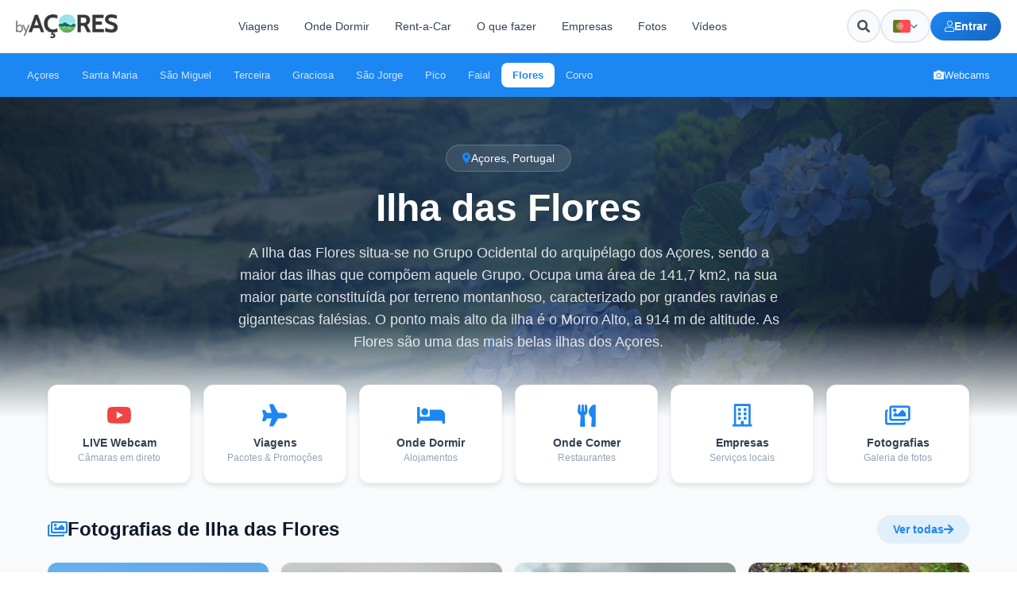

--- FILE ---
content_type: text/html; charset=UTF-8
request_url: https://byacores.com/flores/
body_size: 27520
content:
<!DOCTYPE html>
<html lang="pt-pt">

<head>
    <meta charset="utf-8">
    <meta name="theme-color" content="#1c86f2">
    <meta http-equiv="X-UA-Compatible" content="IE=edge">
    <meta name="viewport" content="width=device-width, initial-scale=1">
    <meta name="B-verify" content="5b284a3fd2956605eddd08824caa2e69439d3c95" />

    <!-- TradeDoubler site verification 3088272 -->
    <meta name='impact-site-verification' value='4bc4863a-ab32-4e3c-9e72-26c4e9cdf691'>
    
    <meta property="fb:app_id" content="332801980466631" />
    <meta name="p:domain_verify" content="6bf93806008ee6f14e93f4a7c44d998a" />
    <meta property="fb:pages" content="279015792238186" />
    <link rel="canonical" href="https://byacores.com/flores/">
    <meta property="og:url" content="https://byacores.com/flores/" />
    <link rel="stylesheet" href="https://byacores.com/wp-content/themes/byacores/css/all.css" rel=preload type="text/css">
    <link rel="stylesheet" href="https://byacores.com/wp-content/themes/byacores/shared.css" rel=preload type="text/css">
    <script src="https://byacores.com/wp-content/themes/byacores/js/bootstrap.min.js" defer="defer"></script>
    <script src="https://byacores.com/wp-content/themes/byacores/jquery.min.js" async="async"></script>
    <link rel="preconnect" href="https://fonts.googleapis.com">
    <link rel="preconnect" href="https://fonts.gstatic.com" crossorigin>
    <link href="https://fonts.googleapis.com/css2?family=Poppins:wght@300;400;700;900&display=swap" rel="stylesheet">
    <link rel="dns-prefetch" href="//www.facebook.com">
    <link href="https://byacores.com/wp-content/themes/byacores/css/all.css" rel="stylesheet">
    <link rel="dns-prefetch" href="//connect.facebook.net">
    <link rel="dns-prefetch" href="//static.ak.facebook.com">
    <link rel="dns-prefetch" href="//static.ak.fbcdn.net">
    <link rel="dns-prefetch" href="//s-static.ak.facebook.com">
    <link rel="dns-prefetch" href="//fonts.googleapis.com">
    <link rel="dns-prefetch" href="//googleapis.com">
    <link rel="dns-prefetch" href="//pagead2.googlesyndication.com">
    <link rel="dns-prefetch" href="//googlesyndication.com">

    <script async defer src="https://widget.getyourguide.com/dist/pa.umd.production.min.js" data-gyg-partner-id="SD0KIZJ"></script>
    <meta name='robots' content='index, follow, max-image-preview:large, max-snippet:-1, max-video-preview:-1' />

	<!-- This site is optimized with the Yoast SEO plugin v25.9 - https://yoast.com/wordpress/plugins/seo/ -->
	<title>Ilha das Flores, Açores | Turismo, Dicas e Informações Úteis</title>
	<meta name="description" content="Explore a fantástica Ilha das Flores, no Arquipélago dos Açores. Tudo o que precisa saber para uma viagem de sonho a uma das ilhas mais belas dos Açores." />
	<link rel="canonical" href="https://byacores.com/flores/" />
	<meta property="og:locale" content="pt_PT" />
	<meta property="og:type" content="article" />
	<meta property="og:title" content="Ilha das Flores, Açores | Turismo, Dicas e Informações Úteis" />
	<meta property="og:description" content="Explore a fantástica Ilha das Flores, no Arquipélago dos Açores. Tudo o que precisa saber para uma viagem de sonho a uma das ilhas mais belas dos Açores." />
	<meta property="og:url" content="https://byacores.com/flores/" />
	<meta property="og:site_name" content="byAçores" />
	<meta property="og:image" content="https://byacores.com/wp-content/uploads/2017/07/logo-byacores.png" />
	<meta property="og:image:width" content="700" />
	<meta property="og:image:height" content="700" />
	<meta property="og:image:type" content="image/png" />
	<meta name="twitter:card" content="summary_large_image" />
	<script type="application/ld+json" class="yoast-schema-graph">{"@context":"https://schema.org","@graph":[{"@type":"CollectionPage","@id":"https://byacores.com/flores/","url":"https://byacores.com/flores/","name":"Ilha das Flores, Açores | Turismo, Dicas e Informações Úteis","isPartOf":{"@id":"https://byacores.com/#website"},"primaryImageOfPage":{"@id":"https://byacores.com/flores/#primaryimage"},"image":{"@id":"https://byacores.com/flores/#primaryimage"},"thumbnailUrl":"https://byacores.com/wp-content/uploads/2024/11/tempo-flores-acores.png","description":"Explore a fantástica Ilha das Flores, no Arquipélago dos Açores. Tudo o que precisa saber para uma viagem de sonho a uma das ilhas mais belas dos Açores.","breadcrumb":{"@id":"https://byacores.com/flores/#breadcrumb"},"inLanguage":"pt-PT"},{"@type":"ImageObject","inLanguage":"pt-PT","@id":"https://byacores.com/flores/#primaryimage","url":"https://byacores.com/wp-content/uploads/2024/11/tempo-flores-acores.png","contentUrl":"https://byacores.com/wp-content/uploads/2024/11/tempo-flores-acores.png","width":1200,"height":630},{"@type":"BreadcrumbList","@id":"https://byacores.com/flores/#breadcrumb","itemListElement":[{"@type":"ListItem","position":1,"name":"Home","item":"https://byacores.com/"},{"@type":"ListItem","position":2,"name":"Ilha das Flores"}]},{"@type":"WebSite","@id":"https://byacores.com/#website","url":"https://byacores.com/","name":"byAçores","description":"All About Azores","potentialAction":[{"@type":"SearchAction","target":{"@type":"EntryPoint","urlTemplate":"https://byacores.com/?s={search_term_string}"},"query-input":{"@type":"PropertyValueSpecification","valueRequired":true,"valueName":"search_term_string"}}],"inLanguage":"pt-PT"}]}</script>
	<!-- / Yoast SEO plugin. -->


<link rel="alternate" type="application/rss+xml" title="Feed de categorias byAçores &raquo; Ilha das Flores" href="https://byacores.com/flores/feed/" />
<link rel='stylesheet' id='wp-block-library-css' href='https://byacores.com/wp-includes/css/dist/block-library/style.min.css' type='text/css' media='all' />
<style id='classic-theme-styles-inline-css' type='text/css'>
/*! This file is auto-generated */
.wp-block-button__link{color:#fff;background-color:#32373c;border-radius:9999px;box-shadow:none;text-decoration:none;padding:calc(.667em + 2px) calc(1.333em + 2px);font-size:1.125em}.wp-block-file__button{background:#32373c;color:#fff;text-decoration:none}
</style>
<style id='global-styles-inline-css' type='text/css'>
:root{--wp--preset--aspect-ratio--square: 1;--wp--preset--aspect-ratio--4-3: 4/3;--wp--preset--aspect-ratio--3-4: 3/4;--wp--preset--aspect-ratio--3-2: 3/2;--wp--preset--aspect-ratio--2-3: 2/3;--wp--preset--aspect-ratio--16-9: 16/9;--wp--preset--aspect-ratio--9-16: 9/16;--wp--preset--color--black: #000000;--wp--preset--color--cyan-bluish-gray: #abb8c3;--wp--preset--color--white: #ffffff;--wp--preset--color--pale-pink: #f78da7;--wp--preset--color--vivid-red: #cf2e2e;--wp--preset--color--luminous-vivid-orange: #ff6900;--wp--preset--color--luminous-vivid-amber: #fcb900;--wp--preset--color--light-green-cyan: #7bdcb5;--wp--preset--color--vivid-green-cyan: #00d084;--wp--preset--color--pale-cyan-blue: #8ed1fc;--wp--preset--color--vivid-cyan-blue: #0693e3;--wp--preset--color--vivid-purple: #9b51e0;--wp--preset--gradient--vivid-cyan-blue-to-vivid-purple: linear-gradient(135deg,rgba(6,147,227,1) 0%,rgb(155,81,224) 100%);--wp--preset--gradient--light-green-cyan-to-vivid-green-cyan: linear-gradient(135deg,rgb(122,220,180) 0%,rgb(0,208,130) 100%);--wp--preset--gradient--luminous-vivid-amber-to-luminous-vivid-orange: linear-gradient(135deg,rgba(252,185,0,1) 0%,rgba(255,105,0,1) 100%);--wp--preset--gradient--luminous-vivid-orange-to-vivid-red: linear-gradient(135deg,rgba(255,105,0,1) 0%,rgb(207,46,46) 100%);--wp--preset--gradient--very-light-gray-to-cyan-bluish-gray: linear-gradient(135deg,rgb(238,238,238) 0%,rgb(169,184,195) 100%);--wp--preset--gradient--cool-to-warm-spectrum: linear-gradient(135deg,rgb(74,234,220) 0%,rgb(151,120,209) 20%,rgb(207,42,186) 40%,rgb(238,44,130) 60%,rgb(251,105,98) 80%,rgb(254,248,76) 100%);--wp--preset--gradient--blush-light-purple: linear-gradient(135deg,rgb(255,206,236) 0%,rgb(152,150,240) 100%);--wp--preset--gradient--blush-bordeaux: linear-gradient(135deg,rgb(254,205,165) 0%,rgb(254,45,45) 50%,rgb(107,0,62) 100%);--wp--preset--gradient--luminous-dusk: linear-gradient(135deg,rgb(255,203,112) 0%,rgb(199,81,192) 50%,rgb(65,88,208) 100%);--wp--preset--gradient--pale-ocean: linear-gradient(135deg,rgb(255,245,203) 0%,rgb(182,227,212) 50%,rgb(51,167,181) 100%);--wp--preset--gradient--electric-grass: linear-gradient(135deg,rgb(202,248,128) 0%,rgb(113,206,126) 100%);--wp--preset--gradient--midnight: linear-gradient(135deg,rgb(2,3,129) 0%,rgb(40,116,252) 100%);--wp--preset--font-size--small: 13px;--wp--preset--font-size--medium: 20px;--wp--preset--font-size--large: 36px;--wp--preset--font-size--x-large: 42px;--wp--preset--spacing--20: 0.44rem;--wp--preset--spacing--30: 0.67rem;--wp--preset--spacing--40: 1rem;--wp--preset--spacing--50: 1.5rem;--wp--preset--spacing--60: 2.25rem;--wp--preset--spacing--70: 3.38rem;--wp--preset--spacing--80: 5.06rem;--wp--preset--shadow--natural: 6px 6px 9px rgba(0, 0, 0, 0.2);--wp--preset--shadow--deep: 12px 12px 50px rgba(0, 0, 0, 0.4);--wp--preset--shadow--sharp: 6px 6px 0px rgba(0, 0, 0, 0.2);--wp--preset--shadow--outlined: 6px 6px 0px -3px rgba(255, 255, 255, 1), 6px 6px rgba(0, 0, 0, 1);--wp--preset--shadow--crisp: 6px 6px 0px rgba(0, 0, 0, 1);}:where(.is-layout-flex){gap: 0.5em;}:where(.is-layout-grid){gap: 0.5em;}body .is-layout-flex{display: flex;}.is-layout-flex{flex-wrap: wrap;align-items: center;}.is-layout-flex > :is(*, div){margin: 0;}body .is-layout-grid{display: grid;}.is-layout-grid > :is(*, div){margin: 0;}:where(.wp-block-columns.is-layout-flex){gap: 2em;}:where(.wp-block-columns.is-layout-grid){gap: 2em;}:where(.wp-block-post-template.is-layout-flex){gap: 1.25em;}:where(.wp-block-post-template.is-layout-grid){gap: 1.25em;}.has-black-color{color: var(--wp--preset--color--black) !important;}.has-cyan-bluish-gray-color{color: var(--wp--preset--color--cyan-bluish-gray) !important;}.has-white-color{color: var(--wp--preset--color--white) !important;}.has-pale-pink-color{color: var(--wp--preset--color--pale-pink) !important;}.has-vivid-red-color{color: var(--wp--preset--color--vivid-red) !important;}.has-luminous-vivid-orange-color{color: var(--wp--preset--color--luminous-vivid-orange) !important;}.has-luminous-vivid-amber-color{color: var(--wp--preset--color--luminous-vivid-amber) !important;}.has-light-green-cyan-color{color: var(--wp--preset--color--light-green-cyan) !important;}.has-vivid-green-cyan-color{color: var(--wp--preset--color--vivid-green-cyan) !important;}.has-pale-cyan-blue-color{color: var(--wp--preset--color--pale-cyan-blue) !important;}.has-vivid-cyan-blue-color{color: var(--wp--preset--color--vivid-cyan-blue) !important;}.has-vivid-purple-color{color: var(--wp--preset--color--vivid-purple) !important;}.has-black-background-color{background-color: var(--wp--preset--color--black) !important;}.has-cyan-bluish-gray-background-color{background-color: var(--wp--preset--color--cyan-bluish-gray) !important;}.has-white-background-color{background-color: var(--wp--preset--color--white) !important;}.has-pale-pink-background-color{background-color: var(--wp--preset--color--pale-pink) !important;}.has-vivid-red-background-color{background-color: var(--wp--preset--color--vivid-red) !important;}.has-luminous-vivid-orange-background-color{background-color: var(--wp--preset--color--luminous-vivid-orange) !important;}.has-luminous-vivid-amber-background-color{background-color: var(--wp--preset--color--luminous-vivid-amber) !important;}.has-light-green-cyan-background-color{background-color: var(--wp--preset--color--light-green-cyan) !important;}.has-vivid-green-cyan-background-color{background-color: var(--wp--preset--color--vivid-green-cyan) !important;}.has-pale-cyan-blue-background-color{background-color: var(--wp--preset--color--pale-cyan-blue) !important;}.has-vivid-cyan-blue-background-color{background-color: var(--wp--preset--color--vivid-cyan-blue) !important;}.has-vivid-purple-background-color{background-color: var(--wp--preset--color--vivid-purple) !important;}.has-black-border-color{border-color: var(--wp--preset--color--black) !important;}.has-cyan-bluish-gray-border-color{border-color: var(--wp--preset--color--cyan-bluish-gray) !important;}.has-white-border-color{border-color: var(--wp--preset--color--white) !important;}.has-pale-pink-border-color{border-color: var(--wp--preset--color--pale-pink) !important;}.has-vivid-red-border-color{border-color: var(--wp--preset--color--vivid-red) !important;}.has-luminous-vivid-orange-border-color{border-color: var(--wp--preset--color--luminous-vivid-orange) !important;}.has-luminous-vivid-amber-border-color{border-color: var(--wp--preset--color--luminous-vivid-amber) !important;}.has-light-green-cyan-border-color{border-color: var(--wp--preset--color--light-green-cyan) !important;}.has-vivid-green-cyan-border-color{border-color: var(--wp--preset--color--vivid-green-cyan) !important;}.has-pale-cyan-blue-border-color{border-color: var(--wp--preset--color--pale-cyan-blue) !important;}.has-vivid-cyan-blue-border-color{border-color: var(--wp--preset--color--vivid-cyan-blue) !important;}.has-vivid-purple-border-color{border-color: var(--wp--preset--color--vivid-purple) !important;}.has-vivid-cyan-blue-to-vivid-purple-gradient-background{background: var(--wp--preset--gradient--vivid-cyan-blue-to-vivid-purple) !important;}.has-light-green-cyan-to-vivid-green-cyan-gradient-background{background: var(--wp--preset--gradient--light-green-cyan-to-vivid-green-cyan) !important;}.has-luminous-vivid-amber-to-luminous-vivid-orange-gradient-background{background: var(--wp--preset--gradient--luminous-vivid-amber-to-luminous-vivid-orange) !important;}.has-luminous-vivid-orange-to-vivid-red-gradient-background{background: var(--wp--preset--gradient--luminous-vivid-orange-to-vivid-red) !important;}.has-very-light-gray-to-cyan-bluish-gray-gradient-background{background: var(--wp--preset--gradient--very-light-gray-to-cyan-bluish-gray) !important;}.has-cool-to-warm-spectrum-gradient-background{background: var(--wp--preset--gradient--cool-to-warm-spectrum) !important;}.has-blush-light-purple-gradient-background{background: var(--wp--preset--gradient--blush-light-purple) !important;}.has-blush-bordeaux-gradient-background{background: var(--wp--preset--gradient--blush-bordeaux) !important;}.has-luminous-dusk-gradient-background{background: var(--wp--preset--gradient--luminous-dusk) !important;}.has-pale-ocean-gradient-background{background: var(--wp--preset--gradient--pale-ocean) !important;}.has-electric-grass-gradient-background{background: var(--wp--preset--gradient--electric-grass) !important;}.has-midnight-gradient-background{background: var(--wp--preset--gradient--midnight) !important;}.has-small-font-size{font-size: var(--wp--preset--font-size--small) !important;}.has-medium-font-size{font-size: var(--wp--preset--font-size--medium) !important;}.has-large-font-size{font-size: var(--wp--preset--font-size--large) !important;}.has-x-large-font-size{font-size: var(--wp--preset--font-size--x-large) !important;}
:where(.wp-block-post-template.is-layout-flex){gap: 1.25em;}:where(.wp-block-post-template.is-layout-grid){gap: 1.25em;}
:where(.wp-block-columns.is-layout-flex){gap: 2em;}:where(.wp-block-columns.is-layout-grid){gap: 2em;}
:root :where(.wp-block-pullquote){font-size: 1.5em;line-height: 1.6;}
</style>
<link rel='stylesheet' id='toc-screen-css' href='https://byacores.com/wp-content/plugins/table-of-contents-plus/screen.min.css' type='text/css' media='all' />
<style id='toc-screen-inline-css' type='text/css'>
div#toc_container {width: 100%;}div#toc_container ul li {font-size: 90%;}
</style>
<link rel='stylesheet' id='wpml-legacy-horizontal-list-0-css' href='https://byacores.com/wp-content/plugins/sitepress-multilingual-cms/templates/language-switchers/legacy-list-horizontal/style.min.css' type='text/css' media='all' />
<link rel='stylesheet' id='byacores-user-system-css' href='https://byacores.com/wp-content/themes/byacores/css/user-system.css' type='text/css' media='all' />
<link rel='stylesheet' id='ari-fancybox-css' href='https://byacores.com/wp-content/plugins/ari-fancy-lightbox/assets/fancybox/jquery.fancybox.min.css' type='text/css' media='all' />
<style id='ari-fancybox-inline-css' type='text/css'>
BODY .fancybox-container{z-index:200000}BODY .fancybox-is-open .fancybox-bg{opacity:0.88}BODY .fancybox-bg {background-color:#0f0f11}BODY .fancybox-thumbs {background-color:#ffffff}
</style>
<script type="text/javascript" id="wpml-cookie-js-extra">
/* <![CDATA[ */
var wpml_cookies = {"wp-wpml_current_language":{"value":"pt-pt","expires":1,"path":"\/"}};
var wpml_cookies = {"wp-wpml_current_language":{"value":"pt-pt","expires":1,"path":"\/"}};
/* ]]> */
</script>
<script type="text/javascript" src="https://byacores.com/wp-content/plugins/sitepress-multilingual-cms/res/js/cookies/language-cookie.js" id="wpml-cookie-js" defer="defer" data-wp-strategy="defer"></script>
<script type="text/javascript" src="https://byacores.com/wp-includes/js/jquery/jquery.min.js" id="jquery-core-js"></script>
<script type="text/javascript" src="https://byacores.com/wp-includes/js/jquery/jquery-migrate.min.js" id="jquery-migrate-js"></script>
<link rel="https://api.w.org/" href="https://byacores.com/wp-json/" /><link rel="alternate" title="JSON" type="application/json" href="https://byacores.com/wp-json/wp/v2/categories/66" /><link rel="EditURI" type="application/rsd+xml" title="RSD" href="https://byacores.com/xmlrpc.php?rsd" />
<meta name="generator" content="WordPress 6.8.3" />
<meta name="generator" content="WPML ver:4.8.6 stt:1,41,2;" />
		<style type="text/css" id="wp-custom-css">
			.fb-xfbml-parse-ignore{background: #4267B2; color: #fff; padding: 15px 15px; border-radius: 5px; border: 0px !important; display: block; text-align: center;}
.fb-xfbml-parse-ignore:hover{background: #898F9C !important; color: #fff !important; cursor: pointer !important;}

.wpforms-submit{
    margin-top: 10px;
    background: #1CA14D !important;
    padding: 15px 5px !important;
    border-radius: 4px !important;
    width: 100% !important;
    text-align: center !important;
    font-weight: bold !important;
    text-transform: uppercase !important;
    color: #fff !important;
    font-size: 15px !important;
height: 55px !important;}


.dd-m-whatsapp {
  position: fixed;
  bottom: 50px;
  right: 50px;
  width: 65px;
  height: 65px;
  display: -webkit-box;
  display: -webkit-flex;
  display: -moz-box;
  display: -ms-flexbox;
  display: flex;
  -webkit-box-align: center;
  -webkit-align-items: center;
     -moz-box-align: center;
      -ms-flex-align: center;
          align-items: center;
  -webkit-box-pack: center;
  -webkit-justify-content: center;
     -moz-box-pack: center;
      -ms-flex-pack: center;
          justify-content: center;
  -webkit-border-radius: 50%;
     -moz-border-radius: 50%;
          border-radius: 50%;
  background-color: #25d366;
  -webkit-transition: 0.3s all ease;
  -o-transition: 0.3s all ease;
  -moz-transition: 0.3s all ease;
  transition: 0.3s all ease;
  cursor: pointer;
  text-decoration: none;
  color: #25d366;
}


@media(max-width: 768px){
	.dd-m-whatsapp {right: 20px; width: 45px; height: 45px; bottom: 75px; z-index: 9999;}	
	
	#back-to-top{display: none;}
	
}



.dd-m-whatsapp:hover {
  -webkit-transform: translateY(-5px);
     -moz-transform: translateY(-5px);
      -ms-transform: translateY(-5px);
       -o-transform: translateY(-5px);
          transform: translateY(-5px);
  -webkit-box-shadow: 0 5px 15px 2px rgba(37, 211, 102, 0.3);
     -moz-box-shadow: 0 5px 15px 2px rgba(37, 211, 102, 0.3);
          box-shadow: 0 5px 15px 2px rgba(37, 211, 102, 0.3);
}

.dd-m-whatsapp .icon {
  width: 50%;
  height: 50%;
  display: block;
  fill: #fff;
  -webkit-transform: translateX(1px);
     -moz-transform: translateX(1px);
      -ms-transform: translateX(1px);
       -o-transform: translateX(1px);
          transform: translateX(1px);
}

.dd-m-whatsapp .icon {
  width: 70%;
  height: 70%;
  background-image: url("data:image/svg+xml,%3Csvg xmlns='http://www.w3.org/2000/svg' viewBox='0 0 39 39'%3E%3Cpath d='M10.7 32.8l.6.3c2.5 1.5 5.3 2.2 8.1 2.2 8.8 0 16-7.2 16-16 0-4.2-1.7-8.3-4.7-11.3s-7-4.7-11.3-4.7c-8.8 0-16 7.2-15.9 16.1 0 3 .9 5.9 2.4 8.4l.4.6-1.6 5.9 6-1.5z' fill='%2325d366'/%3E%3Cpath d='M32.4 6.4C29 2.9 24.3 1 19.5 1 9.3 1 1.1 9.3 1.2 19.4c0 3.2.9 6.3 2.4 9.1L1 38l9.7-2.5c2.7 1.5 5.7 2.2 8.7 2.2 10.1 0 18.3-8.3 18.3-18.4 0-4.9-1.9-9.5-5.3-12.9zM19.5 34.6c-2.7 0-5.4-.7-7.7-2.1l-.6-.3-5.8 1.5L6.9 28l-.4-.6c-4.4-7.1-2.3-16.5 4.9-20.9s16.5-2.3 20.9 4.9 2.3 16.5-4.9 20.9c-2.3 1.5-5.1 2.3-7.9 2.3zm8.8-11.1l-1.1-.5s-1.6-.7-2.6-1.2c-.1 0-.2-.1-.3-.1-.3 0-.5.1-.7.2 0 0-.1.1-1.5 1.7-.1.2-.3.3-.5.3h-.1c-.1 0-.3-.1-.4-.2l-.5-.2c-1.1-.5-2.1-1.1-2.9-1.9-.2-.2-.5-.4-.7-.6-.7-.7-1.4-1.5-1.9-2.4l-.1-.2c-.1-.1-.1-.2-.2-.4 0-.2 0-.4.1-.5 0 0 .4-.5.7-.8.2-.2.3-.5.5-.7.2-.3.3-.7.2-1-.1-.5-1.3-3.2-1.6-3.8-.2-.3-.4-.4-.7-.5h-1.1c-.2 0-.4.1-.6.1l-.1.1c-.2.1-.4.3-.6.4-.2.2-.3.4-.5.6-.7.9-1.1 2-1.1 3.1 0 .8.2 1.6.5 2.3l.1.3c.9 1.9 2.1 3.6 3.7 5.1l.4.4c.3.3.6.5.8.8 2.1 1.8 4.5 3.1 7.2 3.8.3.1.7.1 1 .2h1c.5 0 1.1-.2 1.5-.4.3-.2.5-.2.7-.4l.2-.2c.2-.2.4-.3.6-.5s.4-.4.5-.6c.2-.4.3-.9.4-1.4v-.7s-.1-.1-.3-.2z' fill='%23fff'/%3E%3C/svg%3E");
  background-repeat: no-repeat;
  background-position: center;
  background-size: 70%;
}
.wpml-ls-statics-shortcode_actions ul {
    list-style-type: none;
    padding: 0;
    margin: 0 20px 0px 0px;;
    display: flex; 
}
.wpml-ls-statics-shortcode_actions li {
    margin-right: 10px;
}
.wpml-ls-statics-shortcode_actions li:last-child {
    margin-right: 0; 
}
body .wpuf-dashboard-container{max-width: 100% !important;}


body .wpuf-dashboard-container .wpuf-dashboard-navigation{padding-right: 20px !important;}

li.wpuf-menu-item a{background: #efefef; margin-bottom: 5px; padding: 10px; border-radius: 5px; line-height: 20px; display: block; width: 100%;}		</style>
		

    <script>
        (function(s, t, a, y, twenty, two) {
            s.Stay22 = s.Stay22 || {};
            s.Stay22.params = {
                lmaID: '6836163899beaaeb73513098'
            };
            twenty = t.createElement(a);
            two = t.getElementsByTagName(a)[0];
            twenty.async = 1;
            twenty.src = y;
            two.parentNode.insertBefore(twenty, two);
        })(window, document, 'script', 'https://scripts.stay22.com/letmeallez.js');
    </script>


    <script async src="https://pagead2.googlesyndication.com/pagead/js/adsbygoogle.js?client=ca-pub-9529166941025140"
        crossorigin="anonymous"></script>
    <!-- Meta Pixel Code -->
    <script>
        ! function(f, b, e, v, n, t, s) {
            if (f.fbq) return;
            n = f.fbq = function() {
                n.callMethod ?
                    n.callMethod.apply(n, arguments) : n.queue.push(arguments)
            };
            if (!f._fbq) f._fbq = n;
            n.push = n;
            n.loaded = !0;
            n.version = '2.0';
            n.queue = [];
            t = b.createElement(e);
            t.async = !0;
            t.src = v;
            s = b.getElementsByTagName(e)[0];
            s.parentNode.insertBefore(t, s)
        }(window, document, 'script',
            'https://connect.facebook.net/en_US/fbevents.js');
        fbq('init', '375081504632704');
        fbq('track', 'PageView');
    </script>
    <noscript><img height="1" width="1" style="display:none"
            src="https://www.facebook.com/tr?id=375081504632704&ev=PageView&noscript=1" /></noscript>
    <!-- End Meta Pixel Code -->
    <link rel="stylesheet" href="https://byacores.com/wp-content/themes/byacores/style.css" type="text/css" rel=preload media="screen">

    <!-- Header Modern Styles -->
    <style>
        :root {
            --header-primary: #1c86f2;
            --header-primary-dark: #1565c0;
            --header-dark: #0f172a;
            --header-gray-100: #f8fafc;
            --header-gray-200: #e2e8f0;
            --header-gray-500: #64748b;
            --header-gray-700: #334155;
            --header-white: #ffffff;
            --header-radius: 12px;
            --header-radius-sm: 8px;
            --header-shadow: 0 4px 6px -1px rgba(0, 0, 0, 0.1), 0 2px 4px -1px rgba(0, 0, 0, 0.06);
            --header-shadow-lg: 0 10px 15px -3px rgba(0, 0, 0, 0.1), 0 4px 6px -2px rgba(0, 0, 0, 0.05);
        }

        /* Desktop Header Top */
        .headertop-modern {
            background: var(--header-white);
            border-bottom: 1px solid var(--header-gray-200);
            padding: 12px 0;
            position: relative;
            z-index: 1000;
        }

        .headertop-modern .container {
            max-width: 1400px;
            width: 100%;
            padding: 0 20px;
        }

        .headertop-modern .header-inner {
            display: flex;
            align-items: center;
            justify-content: space-between;
            gap: 20px;
        }

        .headertop-modern .logo-wrapper {
            flex-shrink: 0;
        }

        .headertop-modern .logo-wrapper img {
            height: 30px;
            width: auto;
        }

        /* Navigation Links */
        .header-nav {
            display: flex;
            align-items: center;
            gap: 4px;
            flex: 1;
            justify-content: center;
        }

        .header-nav-link {
            padding: 10px 16px;
            font-size: 14px;
            font-weight: 500;
            color: var(--header-gray-700);
            text-decoration: none;
            border-radius: var(--header-radius-sm);
            transition: all 0.2s ease;
            white-space: nowrap;
        }

        .header-nav-link:hover {
            background: var(--header-gray-100);
            color: var(--header-primary);
            text-decoration: none;
        }

        /* Header Search - Hidden on desktop, use search icon */
        .header-search-wrapper {
            display: none;
        }

        /* Header Actions */
        .header-actions {
            display: flex;
            align-items: center;
            gap: 10px;
            flex-shrink: 0;
        }

        /* Search Icon Button */
        .header-search-icon-btn {
            width: 42px;
            height: 42px;
            display: flex;
            align-items: center;
            justify-content: center;
            background: var(--header-gray-100);
            border: 2px solid var(--header-gray-200);
            border-radius: 50%;
            color: var(--header-gray-600);
            font-size: 16px;
            cursor: pointer;
            transition: all 0.2s ease;
        }

        .header-search-icon-btn:hover {
            background: var(--header-primary);
            border-color: var(--header-primary);
            color: var(--header-white);
        }

        /* WPML Language Dropdown */
        .wpml-dropdown {
            position: relative;
        }

        .wpml-dropdown-trigger {
            display: flex;
            align-items: center;
            gap: 8px;
            padding: 0 14px;
            height: 42px;
            background: var(--header-gray-100);
            border: 2px solid var(--header-gray-200);
            border-radius: 100px;
            font-size: 13px;
            font-weight: 600;
            color: var(--header-gray-700);
            cursor: pointer;
            transition: all 0.2s ease;
        }

        .wpml-dropdown-trigger:hover {
            background: var(--header-white);
            border-color: var(--header-primary);
        }

        .wpml-dropdown-trigger img {
            width: 22px;
            height: 16px;
            object-fit: cover;
            border-radius: 3px;
            box-shadow: 0 1px 2px rgba(0, 0, 0, 0.1);
        }

        .wpml-dropdown-trigger i {
            font-size: 10px;
            transition: transform 0.2s ease;
            color: var(--header-gray-500);
        }

        .wpml-dropdown.is-open .wpml-dropdown-trigger i {
            transform: rotate(180deg);
        }

        .wpml-dropdown-menu {
            position: absolute;
            top: calc(100% + 8px);
            right: 0;
            min-width: 140px;
            background: var(--header-white);
            border: 1px solid var(--header-gray-200);
            border-radius: var(--header-radius-sm);
            box-shadow: var(--header-shadow-lg);
            opacity: 0;
            visibility: hidden;
            transform: translateY(-10px);
            transition: all 0.2s ease;
            z-index: 1001;
        }

        .wpml-dropdown.is-open .wpml-dropdown-menu {
            opacity: 1;
            visibility: visible;
            transform: translateY(0);
        }

        .wpml-dropdown-item {
            display: flex;
            align-items: center;
            gap: 10px;
            padding: 10px 14px;
            font-size: 13px;
            color: var(--header-gray-700);
            text-decoration: none;
            transition: all 0.15s ease;
        }

        .wpml-dropdown-item:hover {
            background: var(--header-gray-100);
            color: var(--header-primary);
            text-decoration: none;
        }

        .wpml-dropdown-item.is-active {
            background: rgba(28, 134, 242, 0.08);
            color: var(--header-primary);
            font-weight: 600;
        }

        .wpml-dropdown-item img {
            width: 20px;
            height: 14px;
            object-fit: cover;
            border-radius: 2px;
        }

        /* User Area Button */
        .header-user-btn {
            display: flex;
            align-items: center;
            gap: 8px;
            padding: 10px 18px;
            background: linear-gradient(135deg, var(--header-primary) 0%, var(--header-primary-dark) 100%);
            color: var(--header-white);
            font-size: 14px;
            font-weight: 600;
            text-decoration: none;
            border-radius: 100px;
            transition: all 0.2s ease;
            white-space: nowrap;
        }

        .header-user-btn:hover {
            transform: translateY(-1px);
            box-shadow: 0 4px 12px rgba(28, 134, 242, 0.35);
            color: var(--header-white);
            text-decoration: none;
        }

        .header-user-btn i {
            font-size: 14px;
        }

        /* User Dropdown (logged in) */
        .header-user-dropdown {
            position: relative;
        }

        .header-user-dropdown-trigger {
            display: flex;
            align-items: center;
            gap: 8px;
            padding: 8px 14px;
            background: var(--header-gray-100);
            border: 2px solid var(--header-gray-200);
            border-radius: 100px;
            font-size: 14px;
            font-weight: 500;
            color: var(--header-gray-700);
            cursor: pointer;
            transition: all 0.2s ease;
        }

        .header-user-dropdown-trigger:hover {
            border-color: var(--header-primary);
            background: var(--header-white);
        }

        .header-user-dropdown-trigger .user-avatar {
            width: 28px;
            height: 28px;
            background: linear-gradient(135deg, var(--header-primary) 0%, var(--header-primary-dark) 100%);
            color: var(--header-white);
            border-radius: 50%;
            display: flex;
            align-items: center;
            justify-content: center;
            font-size: 12px;
            font-weight: 700;
        }

        .header-user-dropdown-menu {
            position: absolute;
            top: calc(100% + 8px);
            right: 0;
            min-width: 200px;
            background: var(--header-white);
            border: 1px solid var(--header-gray-200);
            border-radius: var(--header-radius);
            box-shadow: var(--header-shadow-lg);
            opacity: 0;
            visibility: hidden;
            transform: translateY(-10px);
            transition: all 0.2s ease;
            z-index: 1001;
            overflow: hidden;
        }

        .header-user-dropdown.is-open .header-user-dropdown-menu {
            opacity: 1;
            visibility: visible;
            transform: translateY(0);
        }

        .header-user-dropdown-header {
            padding: 16px;
            background: var(--header-gray-100);
            border-bottom: 1px solid var(--header-gray-200);
        }

        .header-user-dropdown-header strong {
            display: block;
            font-size: 14px;
            color: var(--header-dark);
        }

        .header-user-dropdown-header span {
            font-size: 12px;
            color: var(--header-gray-500);
        }

        .header-user-dropdown-item {
            display: flex;
            align-items: center;
            gap: 10px;
            padding: 12px 16px;
            font-size: 14px;
            color: var(--header-gray-700);
            text-decoration: none;
            transition: all 0.15s ease;
        }

        .header-user-dropdown-item:hover {
            background: var(--header-gray-100);
            color: var(--header-primary);
            text-decoration: none;
        }

        .header-user-dropdown-item i {
            width: 18px;
            text-align: center;
            color: var(--header-gray-500);
        }

        .header-user-dropdown-item:hover i {
            color: var(--header-primary);
        }

        .header-user-dropdown-divider {
            height: 1px;
            background: var(--header-gray-200);
            margin: 4px 0;
        }

        .header-user-dropdown-item.logout {
            color: #dc2626;
        }

        .header-user-dropdown-item.logout:hover {
            background: #fef2f2;
            color: #dc2626;
        }

        .header-user-dropdown-item.logout i {
            color: #dc2626;
        }

        /* Islands Bar */
        .headerbottom-modern {
            background: var(--header-primary);
            padding: 0;
        }

        .headerbottom-modern .islands-container {
            max-width: 1400px;
            margin: 0 auto;
            padding: 0 20px;
        }

        .islands-nav {
            display: flex;
            align-items: center;
            justify-content: center;
            gap: 4px;
            padding: 12px 0;
            flex-wrap: wrap;
        }

        .islands-nav-link {
            padding: 8px 14px;
            font-size: 13px;
            font-weight: 500;
            color: rgba(255, 255, 255, 0.8);
            text-decoration: none;
            border-radius: var(--header-radius-sm);
            transition: all 0.2s ease;
            white-space: nowrap;
        }

        .islands-nav-link:hover {
            background: rgba(255, 255, 255, 0.1);
            color: var(--header-white);
            text-decoration: none;
        }

        .islands-nav-link.highlight,
        .islands-nav-link.active {
            background: var(--header-white);
            color: var(--header-primary);
            font-weight: 600;
        }

        .islands-nav-link.highlight:hover,
        .islands-nav-link.active:hover {
            background: var(--header-white);
            color: var(--header-primary);
        }

        .islands-nav-actions {
            display: flex;
            align-items: center;
            gap: 12px;
            margin-left: auto;
        }

        .islands-nav-btn {
            display: flex;
            align-items: center;
            gap: 6px;
            padding: 8px 14px;
            font-size: 13px;
            font-weight: 500;
            color: rgba(255, 255, 255, 0.9);
            text-decoration: none;
            border-radius: var(--header-radius-sm);
            transition: all 0.2s ease;
        }

        .islands-nav-btn:hover {
            background: rgba(255, 255, 255, 0.1);
            color: var(--header-white);
            text-decoration: none;
        }

        .islands-nav-btn.add-btn {
            background: rgba(255, 255, 255, 0.15);
        }

        /* Mobile Header */
        .headermobile-modern {
            background: linear-gradient(135deg, var(--header-dark) 0%, #1e3a5f 100%);
            padding: 12px 0;
            position: sticky;
            top: 0;
            z-index: 1000;
        }

        .headermobile-modern .header-mobile-inner {
            display: flex;
            align-items: center;
            justify-content: space-between;
        }

        .headermobile-modern .logo-mobile {
            height: 32px;
            width: auto;
        }

        .mobile-header-actions {
            display: flex;
            align-items: center;
            gap: 8px;
        }

        .mobile-action-btn {
            width: 40px;
            height: 40px;
            display: flex;
            align-items: center;
            justify-content: center;
            background: rgba(255, 255, 255, 0.1);
            border: none;
            border-radius: 10px;
            color: var(--header-white);
            font-size: 18px;
            cursor: pointer;
            transition: all 0.2s ease;
        }

        .mobile-action-btn:hover {
            background: rgba(255, 255, 255, 0.2);
        }

        /* Hamburger Animation */
        .hamburger {
            width: 40px;
            height: 40px;
            display: flex;
            flex-direction: column;
            align-items: center;
            justify-content: center;
            background: rgba(255, 255, 255, 0.1);
            border: none;
            border-radius: 10px;
            cursor: pointer;
            transition: all 0.2s ease;
            gap: 5px;
        }

        .hamburger:hover {
            background: rgba(255, 255, 255, 0.2);
        }

        .hamburger span {
            display: block;
            width: 20px;
            height: 2px;
            background: var(--header-white);
            border-radius: 2px;
            transition: all 0.3s ease;
        }

        .hamburger.is-active span:nth-child(1) {
            transform: translateY(7px) rotate(45deg);
        }

        .hamburger.is-active span:nth-child(2) {
            opacity: 0;
            transform: translateX(-10px);
        }

        .hamburger.is-active span:nth-child(3) {
            transform: translateY(-7px) rotate(-45deg);
        }

        /* Mobile Menu Overlay */
        .mobile-menu-overlay {
            position: fixed;
            top: 0;
            left: 0;
            right: 0;
            bottom: 0;
            background: rgba(15, 23, 42, 0.5);
            backdrop-filter: blur(4px);
            opacity: 0;
            visibility: hidden;
            transition: all 0.3s ease;
            z-index: 1050;
        }

        .mobile-menu-overlay.is-open {
            opacity: 1;
            visibility: visible;
        }

        /* Mobile Menu Panel */
        .mobile-menu-panel {
            position: fixed;
            top: 0;
            right: 0;
            width: 320px;
            max-width: 85vw;
            height: 100vh;
            background: var(--header-white);
            transform: translateX(100%);
            transition: transform 0.3s ease;
            z-index: 1100;
            overflow-y: auto;
            display: flex;
            flex-direction: column;
        }

        .mobile-menu-panel.is-open {
            transform: translateX(0);
        }

        .mobile-menu-header {
            display: flex;
            align-items: center;
            justify-content: space-between;
            padding: 16px 20px;
            background: var(--header-gray-100);
            border-bottom: 1px solid var(--header-gray-200);
        }

        .mobile-menu-header img {
            height: 28px;
        }

        .mobile-menu-close {
            width: 36px;
            height: 36px;
            display: flex;
            align-items: center;
            justify-content: center;
            background: var(--header-white);
            border: 1px solid var(--header-gray-200);
            border-radius: 8px;
            color: var(--header-gray-500);
            font-size: 18px;
            cursor: pointer;
            transition: all 0.2s ease;
        }

        .mobile-menu-close:hover {
            background: var(--header-gray-100);
            color: var(--header-dark);
        }

        .mobile-menu-user {
            padding: 20px;
            background: linear-gradient(135deg, var(--header-primary) 0%, var(--header-primary-dark) 100%);
        }

        .mobile-menu-user-logged {
            display: flex;
            align-items: center;
            gap: 12px;
        }

        .mobile-menu-user-avatar {
            width: 48px;
            height: 48px;
            background: rgba(255, 255, 255, 0.2);
            border-radius: 50%;
            display: flex;
            align-items: center;
            justify-content: center;
            color: var(--header-white);
            font-size: 18px;
            font-weight: 700;
        }

        .mobile-menu-user-info {
            flex: 1;
        }

        .mobile-menu-user-info strong {
            display: block;
            color: var(--header-white);
            font-size: 16px;
        }

        .mobile-menu-user-info span {
            font-size: 13px;
            color: rgba(255, 255, 255, 0.8);
        }

        .mobile-menu-login-btn {
            display: flex;
            align-items: center;
            justify-content: center;
            gap: 8px;
            width: 100%;
            padding: 14px;
            background: rgba(255, 255, 255, 0.15);
            border: 2px solid rgba(255, 255, 255, 0.3);
            border-radius: 12px;
            color: var(--header-white);
            font-size: 15px;
            font-weight: 600;
            text-decoration: none;
            transition: all 0.2s ease;
        }

        .mobile-menu-login-btn:hover {
            background: rgba(255, 255, 255, 0.25);
            color: var(--header-white);
            text-decoration: none;
        }

        .mobile-menu-search {
            padding: 16px 20px;
            border-bottom: 1px solid var(--header-gray-200);
        }

        .mobile-menu-search form {
            position: relative;
        }

        .mobile-menu-search input {
            width: 100%;
            height: 48px;
            padding: 0 48px 0 16px;
            border: 2px solid var(--header-gray-200);
            border-radius: 12px;
            font-size: 15px;
            color: var(--header-dark);
            background: var(--header-gray-100);
            outline: none;
            transition: all 0.2s ease;
        }

        .mobile-menu-search input:focus {
            border-color: var(--header-primary);
            background: var(--header-white);
        }

        .mobile-menu-search button {
            position: absolute;
            right: 6px;
            top: 50%;
            transform: translateY(-50%);
            width: 36px;
            height: 36px;
            border: none;
            background: var(--header-primary);
            color: var(--header-white);
            border-radius: 8px;
            cursor: pointer;
        }

        .mobile-menu-nav {
            flex: 1;
            padding: 12px 0;
            overflow-y: auto;
        }

        .mobile-menu-section {
            padding: 8px 20px;
        }

        .mobile-menu-section-title {
            font-size: 11px;
            font-weight: 700;
            text-transform: uppercase;
            letter-spacing: 0.5px;
            color: var(--header-gray-500);
            padding: 8px 0;
        }

        .mobile-menu-link {
            display: flex;
            align-items: center;
            gap: 14px;
            padding: 14px 0;
            color: var(--header-gray-700);
            text-decoration: none;
            border-bottom: 1px solid var(--header-gray-100);
            transition: all 0.2s ease;
        }

        .mobile-menu-link:last-child {
            border-bottom: none;
        }

        .mobile-menu-link:hover {
            color: var(--header-primary);
            text-decoration: none;
        }

        .mobile-menu-link-icon {
            width: 40px;
            height: 40px;
            background: var(--header-gray-100);
            border-radius: 10px;
            display: flex;
            align-items: center;
            justify-content: center;
            color: var(--header-primary);
            font-size: 16px;
            flex-shrink: 0;
        }

        .mobile-menu-link-text {
            flex: 1;
        }

        .mobile-menu-link-text strong {
            display: block;
            font-size: 15px;
            font-weight: 600;
            color: var(--header-dark);
        }

        .mobile-menu-link-text span {
            font-size: 12px;
            color: var(--header-gray-500);
        }

        .mobile-menu-link:hover .mobile-menu-link-text strong {
            color: var(--header-primary);
        }

        .mobile-menu-link-arrow {
            color: var(--header-gray-400);
            font-size: 12px;
        }

        /* Islands Grid in Mobile */
        .mobile-islands-grid {
            display: grid;
            grid-template-columns: repeat(2, 1fr);
            gap: 8px;
            padding: 8px 0;
        }

        .mobile-island-link {
            display: flex;
            align-items: center;
            gap: 8px;
            padding: 10px 12px;
            background: var(--header-gray-100);
            border-radius: 8px;
            color: var(--header-gray-700);
            font-size: 13px;
            font-weight: 500;
            text-decoration: none;
            transition: all 0.2s ease;
        }

        .mobile-island-link:hover {
            background: rgba(28, 134, 242, 0.1);
            color: var(--header-primary);
            text-decoration: none;
        }

        .mobile-island-link i {
            color: var(--header-primary);
            font-size: 10px;
        }

        /* Mobile Menu Footer */
        .mobile-menu-footer {
            padding: 16px 20px;
            background: var(--header-gray-100);
            border-top: 1px solid var(--header-gray-200);
        }

        .mobile-menu-footer-links {
            display: flex;
            flex-wrap: wrap;
            gap: 8px;
        }

        .mobile-menu-footer-link {
            padding: 8px 14px;
            background: var(--header-white);
            border: 1px solid var(--header-gray-200);
            border-radius: 6px;
            font-size: 12px;
            color: var(--header-gray-500);
            text-decoration: none;
            transition: all 0.2s ease;
        }

        .mobile-menu-footer-link:hover {
            border-color: var(--header-primary);
            color: var(--header-primary);
            text-decoration: none;
        }

        /* WPML Dropdown in Mobile */
        .mobile-wpml-selector {
            display: flex;
            gap: 8px;
            padding: 12px 20px;
            border-top: 1px solid var(--header-gray-200);
        }

        .mobile-wpml-btn {
            flex: 1;
            display: flex;
            align-items: center;
            justify-content: center;
            gap: 8px;
            padding: 12px;
            background: var(--header-gray-100);
            border: 1px solid var(--header-gray-200);
            border-radius: 8px;
            font-size: 13px;
            font-weight: 500;
            color: var(--header-gray-700);
            text-decoration: none;
            transition: all 0.2s ease;
        }

        .mobile-wpml-btn:hover {
            border-color: var(--header-primary);
            color: var(--header-primary);
            text-decoration: none;
        }

        .mobile-wpml-btn.is-active {
            background: rgba(28, 134, 242, 0.1);
            border-color: var(--header-primary);
            color: var(--header-primary);
        }

        .mobile-wpml-btn img {
            width: 20px;
            height: 14px;
            object-fit: cover;
            border-radius: 2px;
        }

        /* Hide original elements */
        .headertop,
        .headerbottom,
        .headermobile,
        .menumobile {
            display: none !important;
        }

        /* Override for mobile quick links bar */
        .header-section.visible-xs {
            display: none !important;
        }

        /* Mobile Islands Bar */
        .mobile-islands-bar {
            background: var(--header-primary);
            padding: 10px 0;
            overflow: hidden;
        }

        .mobile-islands-scroll {
            display: flex;
            gap: 6px;
            padding: 0 16px;
            overflow-x: auto;
            -webkit-overflow-scrolling: touch;
            scrollbar-width: none;
            -ms-overflow-style: none;
        }

        .mobile-islands-scroll::-webkit-scrollbar {
            display: none;
        }

        .mobile-islands-bar .island-chip {
            flex-shrink: 0;
            padding: 8px 14px;
            background: rgba(255, 255, 255, 0.15);
            border-radius: 100px;
            font-size: 13px;
            font-weight: 500;
            color: rgba(255, 255, 255, 0.9);
            text-decoration: none;
            white-space: nowrap;
            transition: all 0.2s ease;
        }

        .mobile-islands-bar .island-chip:hover,
        .mobile-islands-bar .island-chip:active {
            background: rgba(255, 255, 255, 0.25);
            color: var(--header-white);
            text-decoration: none;
        }

        .mobile-islands-bar .island-chip.highlight,
        .mobile-islands-bar .island-chip.active {
            background: var(--header-white);
            color: var(--header-primary);
            font-weight: 600;
        }

        /* Mobile Quick Links Bar - Styled */
        .mobile-quick-links-bar {
            background: var(--header-white);
            border-bottom: 1px solid var(--header-gray-200);
            padding: 0;
            overflow: hidden;
        }

        .mobile-quick-links-scroll {
            display: flex;
            gap: 0;
            overflow-x: auto;
            -webkit-overflow-scrolling: touch;
            scrollbar-width: none;
            -ms-overflow-style: none;
        }

        .mobile-quick-links-scroll::-webkit-scrollbar {
            display: none;
        }

        .mobile-quick-link {
            flex-shrink: 0;
            display: flex;
            align-items: center;
            gap: 6px;
            padding: 14px 18px;
            font-size: 13px;
            font-weight: 600;
            color: var(--header-gray-700);
            text-decoration: none;
            white-space: nowrap;
            border-bottom: 2px solid transparent;
            transition: all 0.2s ease;
        }

        .mobile-quick-link:first-child {
            padding-left: 16px;
        }

        .mobile-quick-link:hover,
        .mobile-quick-link:active {
            color: var(--header-primary);
            text-decoration: none;
        }

        .mobile-quick-link.active {
            color: var(--header-primary);
            border-bottom-color: var(--header-primary);
        }

        .mobile-quick-link i {
            font-size: 14px;
            color: var(--header-primary);
        }

        /* Mobile Language Button */
        .mobile-lang-btn {
            display: flex;
            align-items: center;
            justify-content: center;
            gap: 6px;
            width: 40px;
            height: 40px;
            padding: 0;
            background: rgba(255, 255, 255, 0.1);
            border: none;
            border-radius: 10px;
            color: var(--header-white);
            font-size: 10px;
            cursor: pointer;
            transition: all 0.2s ease;
            text-decoration: none;
        }

        .mobile-lang-btn:hover {
            background: rgba(255, 255, 255, 0.2);
            color: var(--header-white);
            text-decoration: none;
        }

        .mobile-lang-btn img {
            width: 22px;
            height: 16px;
            object-fit: cover;
            border-radius: 3px;
            box-shadow: 0 1px 2px rgba(0, 0, 0, 0.2);
        }

        .mobile-lang-btn i {
            display: none;
        }

        /* Mobile Language Dropdown */
        .mobile-lang-dropdown {
            position: relative;
        }

        .mobile-lang-dropdown-menu {
            position: absolute;
            top: calc(100% + 8px);
            right: 0;
            min-width: 120px;
            background: var(--header-white);
            border-radius: 8px;
            box-shadow: var(--header-shadow-lg);
            opacity: 0;
            visibility: hidden;
            transform: translateY(-10px);
            transition: all 0.2s ease;
            z-index: 1010;
            overflow: hidden;
        }

        .mobile-lang-dropdown.is-open .mobile-lang-dropdown-menu {
            opacity: 1;
            visibility: visible;
            transform: translateY(0);
        }

        .mobile-lang-dropdown-item {
            display: flex;
            align-items: center;
            gap: 8px;
            padding: 10px 14px;
            font-size: 13px;
            color: var(--header-gray-700);
            text-decoration: none;
            transition: all 0.15s ease;
        }

        .mobile-lang-dropdown-item:hover {
            background: var(--header-gray-100);
            color: var(--header-primary);
            text-decoration: none;
        }

        .mobile-lang-dropdown-item.is-active {
            background: rgba(28, 134, 242, 0.08);
            color: var(--header-primary);
            font-weight: 600;
        }

        .mobile-lang-dropdown-item img {
            width: 18px;
            height: 12px;
            object-fit: cover;
            border-radius: 2px;
        }

        @media (max-width: 991px) {

            .headertop-modern,
            .headerbottom-modern {
                display: none !important;
            }

            .headermobile-modern,
            .mobile-islands-bar,
            .mobile-quick-links-bar {
                display: block !important;
            }
        }

        @media (min-width: 992px) {

            .headertop-modern,
            .headerbottom-modern {
                display: block !important;
            }

            .headermobile-modern,
            .mobile-islands-bar,
            .mobile-quick-links-bar {
                display: none !important;
            }
        }

        /* Hide old mobile elements */
        .container.visible-xs {
            display: none !important;
        }

        /* Override menu classes */
        .menufix {
            position: sticky;
            top: 0;
            z-index: 1000;
        }

        /* ==================== MODERN SEARCH OVERLAY ==================== */
        .ba-search-overlay {
            position: fixed;
            top: 0;
            left: 0;
            right: 0;
            bottom: 0;
            background: rgba(15, 23, 42, 0.95);
            backdrop-filter: blur(20px);
            -webkit-backdrop-filter: blur(20px);
            z-index: 99999;
            display: flex;
            align-items: center;
            justify-content: center;
            padding: 20px;
            opacity: 0;
            visibility: hidden;
            pointer-events: none;
            transition: all 0.3s ease;
        }

        .ba-search-overlay.is-open {
            opacity: 1;
            visibility: visible;
            pointer-events: auto;
        }

        .ba-search-container {
            width: 100%;
            max-width: 700px;
            transform: translateY(-30px);
            transition: transform 0.3s ease;
        }

        .ba-search-overlay.is-open .ba-search-container {
            transform: translateY(0);
        }

        .ba-search-close {
            position: absolute;
            top: 24px;
            right: 24px;
            width: 48px;
            height: 48px;
            background: rgba(255, 255, 255, 0.1);
            border: none;
            border-radius: 50%;
            color: #fff;
            font-size: 24px;
            cursor: pointer;
            display: flex;
            align-items: center;
            justify-content: center;
            transition: all 0.2s;
        }

        .ba-search-close:hover {
            background: rgba(255, 255, 255, 0.2);
            transform: rotate(90deg);
        }

        .ba-search-header {
            text-align: center;
            margin-bottom: 32px;
        }

        .ba-search-header h2 {
            font-size: 28px;
            font-weight: 700;
            color: #fff;
            margin: 0 0 8px;
        }

        .ba-search-header p {
            font-size: 16px;
            color: rgba(255, 255, 255, 0.6);
            margin: 0;
        }

        .ba-search-form {
            position: relative;
        }

        .ba-search-input {
            width: 100%;
            padding: 20px 70px 20px 24px;
            font-size: 18px;
            font-weight: 500;
            color: #0f172a;
            background: #fff;
            border: none;
            border-radius: 16px;
            box-shadow: 0 20px 60px rgba(0, 0, 0, 0.3);
            outline: none;
            transition: all 0.2s;
        }

        .ba-search-input::placeholder {
            color: #94a3b8;
        }

        .ba-search-input:focus {
            box-shadow: 0 20px 60px rgba(0, 0, 0, 0.3), 0 0 0 4px rgba(28, 134, 242, 0.3);
        }

        .ba-search-submit {
            position: absolute;
            right: 8px;
            top: 50%;
            transform: translateY(-50%);
            width: 52px;
            height: 52px;
            background: linear-gradient(135deg, #1c86f2, #3b82f6);
            border: none;
            border-radius: 12px;
            color: #fff;
            font-size: 20px;
            cursor: pointer;
            display: flex;
            align-items: center;
            justify-content: center;
            transition: all 0.2s;
        }

        .ba-search-submit:hover {
            background: linear-gradient(135deg, #1565c0, #2563eb);
            transform: translateY(-50%) scale(1.05);
        }

        .ba-search-shortcut {
            position: absolute;
            bottom: 24px;
            left: 50%;
            transform: translateX(-50%);
            display: flex;
            align-items: center;
            gap: 8px;
            font-size: 13px;
            color: rgba(255, 255, 255, 0.5);
        }

        .ba-search-shortcut kbd {
            padding: 4px 10px;
            background: rgba(255, 255, 255, 0.1);
            border: 1px solid rgba(255, 255, 255, 0.2);
            border-radius: 6px;
            font-family: inherit;
            font-size: 12px;
            color: rgba(255, 255, 255, 0.7);
        }

        @media (max-width: 768px) {
            .ba-search-overlay {
                padding: 16px;
            }

            .ba-search-header h2 {
                font-size: 22px;
            }

            .ba-search-input {
                padding: 16px 60px 16px 20px;
                font-size: 16px;
                border-radius: 12px;
            }

            .ba-search-submit {
                width: 44px;
                height: 44px;
                border-radius: 10px;
                font-size: 18px;
            }

            .ba-search-close {
                top: 16px;
                right: 16px;
                width: 40px;
                height: 40px;
            }

            .ba-search-shortcut {
                display: none;
            }
        }
    </style>
</head>



<body class="archive category category-flores category-66 wp-theme-byacores">

            <!-- Modern Search Overlay -->
        <div id="searchOverlay" class="ba-search-overlay">
            <button type="button" class="ba-search-close" onclick="closeSearch()" title="Fechar">
                <i class="fas fa-times"></i>
            </button>

            <div class="ba-search-container">
                <div class="ba-search-header">
                    <h2>O que procura?</h2>
                    <p>Pesquise em todo o conteúdo do byAçores</p>
                </div>

                <form action="https://byacores.com/" method="get" class="ba-search-form">
                    <input type="text" name="s" class="ba-search-input" placeholder="Escreva para pesquisar..." value="" autocomplete="off">
                    <button type="submit" class="ba-search-submit">
                        <i class="fas fa-search"></i>
                    </button>
                </form>
            </div>

            <div class="ba-search-shortcut">
                Prima <kbd>ESC</kbd> para fechar            </div>
        </div>

        <!-- Search Functions v2.0 - 2024-12-20 -->
        <script>
            window.openSearch = function() {
                var el = document.getElementById('searchOverlay');
                if (el) {
                    el.style.cssText = 'opacity:1 !important; visibility:visible !important; pointer-events:auto !important;';
                    el.classList.add('is-open');
                    document.body.style.overflow = 'hidden';
                }
            };
            window.closeSearch = function() {
                var el = document.getElementById('searchOverlay');
                if (el) {
                    el.style.cssText = '';
                    el.classList.remove('is-open');
                    document.body.style.overflow = '';
                }
            };
            document.onkeydown = function(e) {
                if (e.key === 'Escape') window.closeSearch();
            };
        </script>

        <div class="menufix">

            <!-- MODERN DESKTOP HEADER -->
            <div class="headertop-modern">
                <div class="container">
                    <div class="header-inner">
                        <!-- Logo -->
                        <a href="https://byacores.com" class="logo-wrapper" title="byAçores - All About Azores">
                            <img src="https://byacores.com/wp-content/themes/byacores/images/logo.png" alt="byAçores">
                        </a>

                        <!-- Navigation -->
                        <nav class="header-nav">
                            <a href="https://byacores.com/viagens" class="header-nav-link" title="Pacotes de Viagem">
                                Viagens                            </a>
                            <a href="https://byacores.com/alojamentos" class="header-nav-link" title="Alojamentos nos Açores">
                                Onde Dormir                            </a>
                            <a href="https://byacores.com/rent-a-car/" class="header-nav-link" title="Alugar viatura nos Açores">
                                Rent-a-Car                            </a>
                            <a href="https://byacores.com/actividades" class="header-nav-link" title="Actividades e Experiências nos Açores">
                                O que fazer                            </a>
                            <a href="https://byacores.com/empresas" class="header-nav-link" title="Empresas nos Açores">
                                Empresas                            </a>
                            <a href="https://byacores.com/fotografias" class="header-nav-link" title="Fotos dos Açores">
                                Fotos                            </a>
                            <a href="https://byacores.com/videos" class="header-nav-link" title="Vídeos dos Açores">
                                Vídeos                            </a>
                        </nav>

                        <!-- Search -->
                        <div class="header-search-wrapper">
                            <form action="https://byacores.com/" method="get">
                                <input type="text" name="s" class="header-search-input" placeholder="Pesquisar..." value="">
                                <button type="submit" class="header-search-btn"><i class="fas fa-search"></i></button>
                            </form>
                        </div>

                        <!-- Actions -->
                        <div class="header-actions">
                            <!-- Search Button -->
                            <button type="button" class="header-search-icon-btn" onclick="openSearch()" title="Pesquisar">
                                <i class="fas fa-search"></i>
                            </button>

                            <!-- WPML Language Dropdown -->
                            <div class="wpml-dropdown" id="wpmlDropdown">
                                <div class="wpml-dropdown-trigger" onclick="toggleWpmlDropdown()">
                                    <img src="https://byacores.com/wp-content/plugins/sitepress-multilingual-cms/res/flags/pt-pt.svg" alt="Português">                                    <i class="fas fa-chevron-down"></i>
                                </div>
                                <div class="wpml-dropdown-menu">
                                    <a href="https://byacores.com/flores/" class="wpml-dropdown-item is-active"><img src="https://byacores.com/wp-content/plugins/sitepress-multilingual-cms/res/flags/pt-pt.svg" alt="Português">Português</a><a href="https://byacores.com/en/flores-island/" class="wpml-dropdown-item "><img src="https://byacores.com/wp-content/plugins/sitepress-multilingual-cms/res/flags/en.svg" alt="English">English</a><a href="https://byacores.com/es/flores-es/" class="wpml-dropdown-item "><img src="https://byacores.com/wp-content/plugins/sitepress-multilingual-cms/res/flags/es.svg" alt="Español">Español</a>                                </div>
                            </div>

                            <!-- User Area -->
                                                            <a href="https://byacores.com/login" class="header-user-btn" title="Entrar">
                                    <i class="fal fa-user"></i>
                                    <span>Entrar</span>
                                </a>
                                                    </div>
                    </div>
                </div>
            </div>

            <!-- OLD DESKTOP HEADER (hidden by CSS) -->
            <div class="container-fluid hidden-xs hidden-sm headertop" >


                <div class="container">

                    <div class="row">

                        <div class="col-sm-12">

                            <a href="https://byacores.com" title="byAçores - All About Azores">

                                                                    <div class="logo pull-left">
                                        <source srcset="https://byacores.com/wp-content/themes/byacores/images/logo.webp" type="image/webp">
                                        <img src="https://byacores.com/wp-content/themes/byacores/images/logo.png" alt="Açores - Portal byAçores">
                                    </div>
                                                            </a>


                            <ul class="list-inline list-unstyled" style="padding-top: 24px;">


                                <li class="dropdown-submenu">

                                    <a href="https://byacores.com/viagens" title="Pacotes de Viagem" class="linkhead">
                                        Viagens                                    </a>
                                </li>


                                <li class="dropdown-submenu">
                                    <a href="https://byacores.com/alojamentos" title="Alojamentos nos Açores" class="linkhead">
                                        Onde Dormir                                    </a>
                                </li>


                                <li class="dropdown-submenu">

                                    <a href="https://byacores.com/rent-a-car/" title="Aluguar viatura nos Açores" class="linkhead">
                                        Rent-a-Car                                    </a>
                                </li>


                                <li class="dropdown-submenu">

                                    <a href="https://byacores.com/actividades" title="Actividades e Experiências nos Açores" class="linkhead">
                                        O que fazer                                    </a>
                                </li>



                                <li class="dropdown-submenu">

                                    <a href="https://byacores.com/empresas" title="Empresas nos Açores" class="linkhead">
                                        Empresas                                    </a>
                                </li>

                                <li class="dropdown-submenu">
                                    <a href="https://byacores.com/fotografias" title="Fotos dos Açores" class="linkhead">
                                        Fotos                                    </a>
                                </li>

                                <li class="dropdown-submenu hidden-md">
                                    <a href="https://byacores.com/videos" title="Vídeos dos Açores" class="linkhead">
                                        Vídeos                                    </a>
                                </li>











                                                                    <div class="dropdown-submenu pull-right">
                                        <a class="linkhead" href="https://byacores.com/login" title="Entrar"><i class="fal fa-user"></i> Entrar / Registo</a>
                                    </div>
                                

                                <div class="pull-right">
                                    
<div class="wpml-ls-statics-shortcode_actions wpml-ls wpml-ls-legacy-list-horizontal">
	<ul role="menu"><li class="wpml-ls-slot-shortcode_actions wpml-ls-item wpml-ls-item-en wpml-ls-first-item wpml-ls-item-legacy-list-horizontal" role="none">
				<a href="https://byacores.com/en/flores-island/" class="wpml-ls-link" role="menuitem"  aria-label="Switch to Inglês" title="Switch to Inglês" >
                                                        <img
            class="wpml-ls-flag"
            src="https://byacores.com/wp-content/plugins/sitepress-multilingual-cms/res/flags/en.svg"
            alt="Inglês"
            width=18
            height=12
    /></a>
			</li><li class="wpml-ls-slot-shortcode_actions wpml-ls-item wpml-ls-item-es wpml-ls-last-item wpml-ls-item-legacy-list-horizontal" role="none">
				<a href="https://byacores.com/es/flores-es/" class="wpml-ls-link" role="menuitem"  aria-label="Switch to Espanhol" title="Switch to Espanhol" >
                                                        <img
            class="wpml-ls-flag"
            src="https://byacores.com/wp-content/plugins/sitepress-multilingual-cms/res/flags/es.svg"
            alt="Espanhol"
            width=18
            height=12
    /></a>
			</li></ul>
</div>
                                </div>


                            </ul>






                            <!--<form action="https://byacores.com/" method="get" class="form-inline" style="margin-top: 6px;">
                <div class="input-group col-xs-12">
                  <input type="text" name="s" id="search" placeholder="O que procura?" value="" class="bordersearch form-control" style="border-radius: 100px; -webkit-border-radius: 100px; -moz-border-radius: 100px;"/>
                  <!--<span class="input-group-btn">
                    <button type="submit" class="btn btnsearch"><i class="fas fa-search"></i></button>
                  </span>-->
                            <!--</div>
            </form> -->


                        </div>


                    </div>


                </div>


            </div>

            
                <div class="container-fluid hidden-xs hidden-sm headerbottom">

                    <div class="container">

                        <div class="row">

                            <div class="col-xs-12">

                                <ul class="list-inline menuwhite m-t-0">



                                                                            <li><a href="https://byacores.com/acores" title="Açores">Açores</a></li>
                                        <li><a href="https://byacores.com/santa-maria" title="Santa Maria">Santa Maria</a></li>
                                        <li><a href="https://byacores.com/sao-miguel" title="São Miguel">São Miguel</a></li>
                                        <li><a href="https://byacores.com/terceira" title="Terceira">Terceira</a></li>
                                        <li><a href="https://byacores.com/graciosa" title="Graciosa">Graciosa</a></li>
                                        <li><a href="https://byacores.com/sao-jorge" title="São Jorge">São Jorge</a></li>
                                        <li><a href="https://byacores.com/pico" title="Pico">Pico</a></li>
                                        <li><a href="https://byacores.com/faial" title="Faial">Faial</a></li>
                                        <li><a href="https://byacores.com/flores" title="Flores">Flores</a></li>
                                        <li><a href="https://byacores.com/corvo" title="Corvo">Corvo</a></li>
                                    
                                    
                                    <li class="pull-right">
                                        <a onclick="openSearch()" class="hover"><i class="fal fa-search"></i> Pesquisar</a>
                                    </li>


                                    <!--<li  style="margin-right: 20px;"><a href="https://byacores.com/gastronomia"><i class="fas fa-concierge-bell"></i> Gastronomia</a></li>-->
                                    <li class="pull-right" style="margin-right: 20px;"><a href="https://byacores.com/webcams"><i class="fas fa-camera"></i> Webcams</a></li>
                                    <!--<li class="pull-right"><a href="https://byacores.com/submeter"><i class="far fa-plus-square"></i> Adicionar</a></li>-->

                                </ul>

                            </div>





                        </div>


                    </div>

                </div>

            
            <!-- MODERN ISLANDS BAR -->
                            <div class="headerbottom-modern">
                    <div class="islands-container">
                        <div class="islands-nav">
                                                            <a href="https://byacores.com/acores" class="islands-nav-link " title="Açores">Açores</a>
                                <a href="https://byacores.com/santa-maria" class="islands-nav-link " title="Santa Maria">Santa Maria</a>
                                <a href="https://byacores.com/sao-miguel" class="islands-nav-link " title="São Miguel">São Miguel</a>
                                <a href="https://byacores.com/terceira" class="islands-nav-link " title="Terceira">Terceira</a>
                                <a href="https://byacores.com/graciosa" class="islands-nav-link " title="Graciosa">Graciosa</a>
                                <a href="https://byacores.com/sao-jorge" class="islands-nav-link " title="São Jorge">São Jorge</a>
                                <a href="https://byacores.com/pico" class="islands-nav-link " title="Pico">Pico</a>
                                <a href="https://byacores.com/faial" class="islands-nav-link " title="Faial">Faial</a>
                                <a href="https://byacores.com/flores" class="islands-nav-link active" title="Flores">Flores</a>
                                <a href="https://byacores.com/corvo" class="islands-nav-link " title="Corvo">Corvo</a>
                            
                            <div class="islands-nav-actions">
                                <a href="https://byacores.com/webcams" class="islands-nav-btn" title="Webcams">
                                    <i class="fas fa-camera"></i> Webcams                                </a>
                                                            </div>
                        </div>
                    </div>
                </div>
            
        </div>

        <!-- MODERN MOBILE HEADER -->
        <div class="headermobile-modern">
            <div class="container">
                <div class="header-mobile-inner">
                    <a href="https://byacores.com" title="byAçores">
                        <img src="https://byacores.com/wp-content/themes/byacores/images/logowhite.png" alt="byAçores" class="logo-mobile">
                    </a>
                    <div class="mobile-header-actions">
                        <!-- Language Dropdown -->
                        <div class="mobile-lang-dropdown" id="mobileLangDropdown">
                            <button class="mobile-lang-btn" onclick="toggleMobileLang(event)">
                                <img src="https://byacores.com/wp-content/plugins/sitepress-multilingual-cms/res/flags/pt-pt.svg" alt="Português">                                <i class="fas fa-chevron-down" style="font-size: 10px;"></i>
                            </button>
                            <div class="mobile-lang-dropdown-menu">
                                <a href="https://byacores.com/flores/" class="mobile-lang-dropdown-item is-active"><img src="https://byacores.com/wp-content/plugins/sitepress-multilingual-cms/res/flags/pt-pt.svg" alt="Português"><span>Português</span></a><a href="https://byacores.com/en/flores-island/" class="mobile-lang-dropdown-item "><img src="https://byacores.com/wp-content/plugins/sitepress-multilingual-cms/res/flags/en.svg" alt="English"><span>English</span></a><a href="https://byacores.com/es/flores-es/" class="mobile-lang-dropdown-item "><img src="https://byacores.com/wp-content/plugins/sitepress-multilingual-cms/res/flags/es.svg" alt="Español"><span>Español</span></a>                            </div>
                        </div>

                        <button type="button" class="mobile-action-btn" onclick="openSearch()" title="Pesquisar">
                            <i class="fas fa-search"></i>
                        </button>
                        <a href="https://byacores.com/login" class="mobile-action-btn" title="Entrar">
                            <i class="fal fa-user"></i>
                        </a>
                        <button class="hamburger" id="mobileMenuToggle" onclick="toggleMobileMenu()">
                            <span></span>
                            <span></span>
                            <span></span>
                        </button>
                    </div>
                </div>
            </div>
        </div>

        <!-- Mobile Islands Bar -->
        <div class="mobile-islands-bar">
            <div class="mobile-islands-scroll">
                                    <a href="https://byacores.com/acores" class="island-chip ">Açores</a>
                    <a href="https://byacores.com/santa-maria" class="island-chip ">Santa Maria</a>
                    <a href="https://byacores.com/sao-miguel" class="island-chip ">São Miguel</a>
                    <a href="https://byacores.com/terceira" class="island-chip ">Terceira</a>
                    <a href="https://byacores.com/graciosa" class="island-chip ">Graciosa</a>
                    <a href="https://byacores.com/sao-jorge" class="island-chip ">São Jorge</a>
                    <a href="https://byacores.com/pico" class="island-chip ">Pico</a>
                    <a href="https://byacores.com/faial" class="island-chip ">Faial</a>
                    <a href="https://byacores.com/flores" class="island-chip active">Flores</a>
                    <a href="https://byacores.com/corvo" class="island-chip ">Corvo</a>
                            </div>
        </div>

        <!-- Mobile Quick Links Bar -->
        <div class="mobile-quick-links-bar">
            <div class="mobile-quick-links-scroll">
                <a href="https://byacores.com" class="mobile-quick-link"><i class="fas fa-home"></i></a>
                <a href="https://byacores.com/viagens" class="mobile-quick-link"><i class="fas fa-plane"></i> Viagens</a>
                <a href="https://byacores.com/rent-a-car/" class="mobile-quick-link"><i class="fas fa-car"></i> Rent-a-Car</a>
                <a href="https://byacores.com/alojamentos" class="mobile-quick-link"><i class="fas fa-bed"></i> Alojamentos</a>
                <a href="https://byacores.com/actividades" class="mobile-quick-link"><i class="fas fa-hiking"></i> Actividades</a>
                <a href="https://byacores.com/webcams" class="mobile-quick-link"><i class="fas fa-video"></i> Webcams</a>
            </div>
        </div>

        <!-- Mobile Menu Overlay -->
        <div class="mobile-menu-overlay" id="mobileMenuOverlay" onclick="closeMobileMenu()"></div>

        <!-- Mobile Menu Panel -->
        <div class="mobile-menu-panel" id="mobileMenuPanel">
            <div class="mobile-menu-header">
                <img src="https://byacores.com/wp-content/themes/byacores/images/logo.png" alt="byAçores">
                <button class="mobile-menu-close" onclick="closeMobileMenu()">
                    <i class="fas fa-times"></i>
                </button>
            </div>

            <!-- User Area -->
            <div class="mobile-menu-user">
                                    <a href="https://byacores.com/login" class="mobile-menu-login-btn">
                        <i class="fal fa-user"></i>
                        Entrar / Registo                    </a>
                            </div>

            <!-- Search -->
            <div class="mobile-menu-search">
                <form action="https://byacores.com/" method="get">
                    <input type="text" name="s" placeholder="O que procura?" value="">
                    <button type="submit"><i class="fas fa-search"></i></button>
                </form>
            </div>

            <!-- Navigation -->
            <div class="mobile-menu-nav">
                <div class="mobile-menu-section">
                    <div class="mobile-menu-section-title">Explorar</div>

                    <a href="https://byacores.com/viagens" class="mobile-menu-link">
                        <div class="mobile-menu-link-icon"><i class="fas fa-plane"></i></div>
                        <div class="mobile-menu-link-text">
                            <strong>Viagens</strong>
                            <span>Pacotes e promoções</span>
                        </div>
                        <i class="fas fa-chevron-right mobile-menu-link-arrow"></i>
                    </a>

                    <a href="https://byacores.com/alojamentos" class="mobile-menu-link">
                        <div class="mobile-menu-link-icon"><i class="fas fa-bed"></i></div>
                        <div class="mobile-menu-link-text">
                            <strong>Onde Dormir</strong>
                            <span>Hotéis e alojamentos</span>
                        </div>
                        <i class="fas fa-chevron-right mobile-menu-link-arrow"></i>
                    </a>

                    <a href="https://byacores.com/rent-a-car/" class="mobile-menu-link">
                        <div class="mobile-menu-link-icon"><i class="fas fa-car"></i></div>
                        <div class="mobile-menu-link-text">
                            <strong>Rent-a-Car</strong>
                            <span>Alugar viatura</span>
                        </div>
                        <i class="fas fa-chevron-right mobile-menu-link-arrow"></i>
                    </a>

                    <a href="https://byacores.com/actividades" class="mobile-menu-link">
                        <div class="mobile-menu-link-icon"><i class="fas fa-hiking"></i></div>
                        <div class="mobile-menu-link-text">
                            <strong>O que fazer</strong>
                            <span>Actividades e experiências</span>
                        </div>
                        <i class="fas fa-chevron-right mobile-menu-link-arrow"></i>
                    </a>

                    <a href="https://byacores.com/empresas" class="mobile-menu-link">
                        <div class="mobile-menu-link-icon"><i class="fas fa-briefcase"></i></div>
                        <div class="mobile-menu-link-text">
                            <strong>Empresas</strong>
                            <span>Diretório de serviços</span>
                        </div>
                        <i class="fas fa-chevron-right mobile-menu-link-arrow"></i>
                    </a>

                    <a href="https://byacores.com/fotografias" class="mobile-menu-link">
                        <div class="mobile-menu-link-icon"><i class="fas fa-camera-retro"></i></div>
                        <div class="mobile-menu-link-text">
                            <strong>Fotos</strong>
                            <span>Galeria dos Açores</span>
                        </div>
                        <i class="fas fa-chevron-right mobile-menu-link-arrow"></i>
                    </a>

                    <a href="https://byacores.com/videos" class="mobile-menu-link">
                        <div class="mobile-menu-link-icon"><i class="fab fa-youtube"></i></div>
                        <div class="mobile-menu-link-text">
                            <strong>Vídeos</strong>
                            <span>Vídeos dos Açores</span>
                        </div>
                        <i class="fas fa-chevron-right mobile-menu-link-arrow"></i>
                    </a>

                    <a href="https://byacores.com/webcams" class="mobile-menu-link">
                        <div class="mobile-menu-link-icon"><i class="fas fa-video"></i></div>
                        <div class="mobile-menu-link-text">
                            <strong>Webcams</strong>
                            <span>Ver em direto</span>
                        </div>
                        <i class="fas fa-chevron-right mobile-menu-link-arrow"></i>
                    </a>
                </div>

                <div class="mobile-menu-section">
                    <div class="mobile-menu-section-title">Ilhas</div>
                    <div class="mobile-islands-grid">
                                                    <a href="https://byacores.com/acores" class="mobile-island-link"><i class="fas fa-circle"></i> Açores</a>
                            <a href="https://byacores.com/santa-maria" class="mobile-island-link"><i class="fas fa-circle"></i> Santa Maria</a>
                            <a href="https://byacores.com/sao-miguel" class="mobile-island-link"><i class="fas fa-circle"></i> São Miguel</a>
                            <a href="https://byacores.com/terceira" class="mobile-island-link"><i class="fas fa-circle"></i> Terceira</a>
                            <a href="https://byacores.com/graciosa" class="mobile-island-link"><i class="fas fa-circle"></i> Graciosa</a>
                            <a href="https://byacores.com/sao-jorge" class="mobile-island-link"><i class="fas fa-circle"></i> São Jorge</a>
                            <a href="https://byacores.com/pico" class="mobile-island-link"><i class="fas fa-circle"></i> Pico</a>
                            <a href="https://byacores.com/faial" class="mobile-island-link"><i class="fas fa-circle"></i> Faial</a>
                            <a href="https://byacores.com/flores" class="mobile-island-link"><i class="fas fa-circle"></i> Flores</a>
                            <a href="https://byacores.com/corvo" class="mobile-island-link"><i class="fas fa-circle"></i> Corvo</a>
                                            </div>
                </div>

                <!-- User Actions (logged in) -->
                            </div>

            <!-- Footer -->
                    </div>

        <!-- Header JavaScript -->
        <script>
            // WPML Dropdown
            function toggleWpmlDropdown() {
                const dropdown = document.getElementById('wpmlDropdown');
                if (dropdown) {
                    dropdown.classList.toggle('is-open');
                    // Close user dropdown if open
                    const userDropdown = document.getElementById('userDropdown');
                    if (userDropdown) userDropdown.classList.remove('is-open');
                }
            }

            // User Dropdown
            function toggleUserDropdown() {
                const dropdown = document.getElementById('userDropdown');
                if (dropdown) {
                    dropdown.classList.toggle('is-open');
                    // Close WPML dropdown if open
                    const wpmlDropdown = document.getElementById('wpmlDropdown');
                    if (wpmlDropdown) wpmlDropdown.classList.remove('is-open');
                }
            }

            // Mobile Menu
            function toggleMobileMenu() {
                const overlay = document.getElementById('mobileMenuOverlay');
                const panel = document.getElementById('mobileMenuPanel');
                const hamburger = document.getElementById('mobileMenuToggle');
                const mobileLangDropdown = document.getElementById('mobileLangDropdown');

                // Close language dropdown when opening menu
                if (mobileLangDropdown) mobileLangDropdown.classList.remove('is-open');

                if (overlay && panel && hamburger) {
                    overlay.classList.toggle('is-open');
                    panel.classList.toggle('is-open');
                    hamburger.classList.toggle('is-active');
                    document.body.style.overflow = panel.classList.contains('is-open') ? 'hidden' : '';
                }
            }

            function closeMobileMenu() {
                const overlay = document.getElementById('mobileMenuOverlay');
                const panel = document.getElementById('mobileMenuPanel');
                const hamburger = document.getElementById('mobileMenuToggle');

                if (overlay) overlay.classList.remove('is-open');
                if (panel) panel.classList.remove('is-open');
                if (hamburger) hamburger.classList.remove('is-active');
                document.body.style.overflow = '';
            }

            // Mobile Language Dropdown
            function toggleMobileLang(event) {
                if (event) event.stopPropagation();
                const dropdown = document.getElementById('mobileLangDropdown');
                if (dropdown) dropdown.classList.toggle('is-open');
            }

            // Close dropdowns when clicking outside
            document.addEventListener('click', function(e) {
                const wpmlDropdown = document.getElementById('wpmlDropdown');
                const userDropdown = document.getElementById('userDropdown');
                const mobileLangDropdown = document.getElementById('mobileLangDropdown');

                if (wpmlDropdown && !wpmlDropdown.contains(e.target)) {
                    wpmlDropdown.classList.remove('is-open');
                }
                if (userDropdown && !userDropdown.contains(e.target)) {
                    userDropdown.classList.remove('is-open');
                }
                if (mobileLangDropdown && !mobileLangDropdown.contains(e.target)) {
                    mobileLangDropdown.classList.remove('is-open');
                }
            });
        </script>




        <!-- OLD MOBILE HEADER (hidden by CSS) -->
        <div class="headermobile hidden-md hidden-lg">

            <div class="container">
                <div class="row">

                    <!-- Mobile -->

                    <div class="col-xs-6">
                        <a href="https://byacores.com" title="byAçores">
                            <img src="https://byacores.com/wp-content/themes/byacores/images/logowhite.png" alt="Açores - Portal byAçores" class="logomobile">
                        </a>
                    </div>

                    <div class="col-xs-6 text-right">

                        <div style="margin-top: 6px;float: left; text-align: right;">
                            
<div class="wpml-ls-statics-shortcode_actions wpml-ls wpml-ls-legacy-list-horizontal">
	<ul role="menu"><li class="wpml-ls-slot-shortcode_actions wpml-ls-item wpml-ls-item-en wpml-ls-first-item wpml-ls-item-legacy-list-horizontal" role="none">
				<a href="https://byacores.com/en/flores-island/" class="wpml-ls-link" role="menuitem"  aria-label="Switch to Inglês" title="Switch to Inglês" >
                                                        <img
            class="wpml-ls-flag"
            src="https://byacores.com/wp-content/plugins/sitepress-multilingual-cms/res/flags/en.svg"
            alt="Inglês"
            width=18
            height=12
    /></a>
			</li><li class="wpml-ls-slot-shortcode_actions wpml-ls-item wpml-ls-item-es wpml-ls-last-item wpml-ls-item-legacy-list-horizontal" role="none">
				<a href="https://byacores.com/es/flores-es/" class="wpml-ls-link" role="menuitem"  aria-label="Switch to Espanhol" title="Switch to Espanhol" >
                                                        <img
            class="wpml-ls-flag"
            src="https://byacores.com/wp-content/plugins/sitepress-multilingual-cms/res/flags/es.svg"
            alt="Espanhol"
            width=18
            height=12
    /></a>
			</li></ul>
</div>
                        </div>

                        <span onclick="openSearch()" class="btnmenu" style="padding-right: 0px;"><i class="fal fa-search"></i></span>

                        <button data-toggle="collapse" class="btnmenu" data-target="#menum"><i class="fal fa-bars"></i></button>



                        <!--            <a href="https://byacores.com/login" class="btnmenu"><i class="fal fa-user"></i></a>      
          -->


                    </div>





                </div>



            </div>


        </div>



        
<div id="menum" class="hidden-md hidden-lg menumobile collapse">
  
  <div class="container">


    <div class="row">

      <div class="col-xs-12">
        <a href="https://byacores.com/viagens" class="mobile-menu-item">
          <div class="col-xs-1">
            <i class="fas fa-plane"></i>
          </div>
          <div class="col-xs-11">
            <strong>Promoções e Viagens</strong>
            <span>Oportunidades de Pacotes de Viagem em promoção</span>

          </div>
          
          
        </a>
      </div>  


      <div class="col-xs-12">
        <a href="https://byacores.com/alojamentos" class="mobile-menu-item">
          <div class="col-xs-1">
            <i class="fa fa-bed"></i>
          </div>
          <div class="col-xs-11">
            <strong>Onde Dormir</strong>
            <span>Lista dos melhores Alojamentos</span>

          </div>
          
          
        </a>
      </div> 



      <div class="col-xs-12">
        <a href="https://byacores.com/restaurantes" class="mobile-menu-item">
          <div class="col-xs-1">
            <i class="fas fa-utensils"></i>
          </div>
          <div class="col-xs-11">
            <strong>Onde Comer</strong>
            <span>Lista dos melhores Restaurantes</span>

          </div>
          
          
        </a>
      </div> 




      <div class="col-xs-12">
        <a href="https://byacores.com/actividades" class="mobile-menu-item">
          <div class="col-xs-1">
            <i class="fas fa-hiking"></i>
          </div>
          <div class="col-xs-11">
            <strong>O que fazer</strong>
            <span>Actividades e Experiências nos Açores</span>

          </div>
          
          
        </a>
      </div> 



      <div class="col-xs-12">
        <a href="https://byacores.com/empresas" class="mobile-menu-item">
          <div class="col-xs-1">
            <i class="fa fa-briefcase"></i>
          </div>
          <div class="col-xs-11">
            <strong>Empresas</strong>
            <span>Diretório de Empresas & Serviços</span>

          </div>
          
          
        </a>
      </div>       



      <div class="col-xs-12">
        <a href="https://byacores.com/fotografias" class="mobile-menu-item">
          <div class="col-xs-1">
            <i class="far fa-image"></i>
          </div>
          <div class="col-xs-11">
            <strong>Fotos</strong>
            <span>Arquivo de Fotos dos Açores</span>

          </div>
          
          
        </a>
      </div> 



      <div class="col-xs-12">
        <a href="https://byacores.com/videos" class="mobile-menu-item">
          <div class="col-xs-1">
            <i class="fab fa-youtube"></i>
          </div>
          <div class="col-xs-11">
            <strong>Vídeos</strong>
            <span>Incríveis vídeos dos Açores</span>

          </div>
          
          
        </a>
      </div> 




    </div>

    <div class="row m-t-20">

      <div clasS="col-xs-12 listbyacores">
        <div class="titlemobile">Conteúdos por Ilha</div>
        

          <ul class="list-unstyled">
            <li><a href="https://byacores.com/acores/"><i class="fas fa-chevron-right"></i> Açores</a></li>
            <li><a href="https://byacores.com/santa-maria/"><i class="fas fa-chevron-right"></i> Santa Maria</a></li>
            <li><a href="https://byacores.com/sao-miguel/"><i class="fas fa-chevron-right"></i> São Miguel</a></li>
            <li><a href="https://byacores.com/terceira"><i class="fas fa-chevron-right"></i> Terceira</a></li>
            <li><a href="https://byacores.com/graciosa"><i class="fas fa-chevron-right"></i> Graciosa</a></li>
            <li><a href="https://byacores.com/sao-jorge"><i class="fas fa-chevron-right"></i> São Jorge</a></li>
            <li><a href="https://byacores.com/pico"><i class="fas fa-chevron-right"></i> Pico</a></li>
            <li><a href="https://byacores.com/faial"><i class="fas fa-chevron-right"></i> Faial</a></li>
            <li><a href="https://byacores.com/flores"><i class="fas fa-chevron-right"></i> Flores</a></li>
            <li><a href="https://byacores.com/corvo"><i class="fas fa-chevron-right"></i> Corvo</a></li>      
          </ul>

        
        
      </div>


      <div class="col-xs-12 m-t-20">
            <div class="titlemobile">Pesquisar conteúdos</div>

            <div class="clear"></div>

            <form action="https://byacores.com/" method="get" class="form-inline pull-right m-t-n-6">
                <div class="input-group">
                  <input type="text" name="s" id="search" placeholder="Pesquisar..." value="" class="bordersearch form-control" />
                  <span class="input-group-btn">
                    <button type="submit" class="btn btnsearch">Pesquisar</button>
                  </span>
                </div>
            </form>

      </div>

      <!--<div clasS="col-xs-12 m-t-20 listbyacores">


            
              <div class="row hidden-sm hidden-md hidden-lg">
                 <div class="col-xs-12">
                    <a href="https://byacores.com/login"><span class="btn btnblue"><i class="fa fa-user" aria-hidden="true"></i> Entrar</a></span>
                    <a href="https://byacores.com/register"><span class="btn btnblueborder"><i class="fa fa-sign-in" aria-hidden="true"></i> Registo GRÁTIS</span></a>
                 </div>
                
              </div>

                  </div> -->     

    </div>


  </div>

</div>


    
<style>
/* ==================== VARIABLES ==================== */
.ba-category-page {
    --ba-primary: #1c86f2;
    --ba-primary-dark: #1565c0;
    --ba-primary-light: rgba(28, 134, 242, 0.1);
    --ba-dark: #0f172a;
    --ba-gray-900: #1e293b;
    --ba-gray-800: #334155;
    --ba-gray-700: #475569;
    --ba-gray-600: #64748b;
    --ba-gray-500: #94a3b8;
    --ba-gray-400: #cbd5e1;
    --ba-gray-300: #e2e8f0;
    --ba-gray-200: #f1f5f9;
    --ba-gray-100: #f8fafc;
    --ba-white: #ffffff;
    --ba-success: #10b981;
    --ba-warning: #f59e0b;
    --ba-radius: 12px;
    --ba-radius-lg: 16px;
    --ba-radius-sm: 8px;
    --ba-shadow: 0 1px 3px rgba(0,0,0,0.1);
    --ba-shadow-md: 0 4px 6px -1px rgba(0,0,0,0.1);
    --ba-shadow-lg: 0 10px 25px -5px rgba(0,0,0,0.1);
}

.ba-category-page {
    background: var(--ba-gray-100);
    min-height: 100vh;
}

/* ==================== HERO SECTION ==================== */
.ba-cat-hero {
    position: relative;
    background: linear-gradient(135deg, #0f172a 0%, #1e3a5f 50%, #0f172a 100%);
    padding: 60px 20px 80px;
    overflow: hidden;
}

.ba-cat-hero::before {
    content: '';
    position: absolute;
    top: 0;
    left: 0;
    right: 0;
    bottom: 0;
    background-image: var(--hero-bg);
    background-size: cover;
    background-position: center;
    opacity: 0.2;
}

.ba-cat-hero::after {
    content: '';
    position: absolute;
    bottom: 0;
    left: 0;
    right: 0;
    height: 120px;
    background: linear-gradient(to top, var(--ba-gray-100), transparent);
}

.ba-cat-hero-content {
    position: relative;
    z-index: 2;
    max-width: 1200px;
    margin: 0 auto;
    text-align: center;
}

.ba-cat-badge {
    display: inline-flex;
    align-items: center;
    gap: 8px;
    background: rgba(255,255,255,0.1);
    backdrop-filter: blur(10px);
    border: 1px solid rgba(255,255,255,0.2);
    padding: 8px 20px;
    border-radius: 50px;
    color: #fff;
    font-size: 14px;
    font-weight: 500;
    margin-bottom: 20px;
}

.ba-cat-badge i {
    color: var(--ba-primary);
}

.ba-cat-hero h1 {
    color: #fff;
    font-size: 48px;
    font-weight: 700;
    margin: 0 0 16px;
    text-shadow: 0 2px 20px rgba(0,0,0,0.3);
}

.ba-cat-hero-desc {
    color: rgba(255,255,255,0.85);
    font-size: 18px;
    line-height: 1.6;
    max-width: 700px;
    margin: 0 auto;
}

/* ==================== QUICK LINKS ==================== */
.ba-quick-links {
    max-width: 1200px;
    margin: -40px auto 40px;
    padding: 0 20px;
    position: relative;
    z-index: 10;
}

.ba-quick-links-grid {
    display: grid;
    grid-template-columns: repeat(6, 1fr);
    gap: 16px;
}

.ba-quick-link {
    background: var(--ba-white);
    border-radius: var(--ba-radius);
    padding: 24px 16px;
    text-align: center;
    text-decoration: none;
    color: var(--ba-gray-800);
    box-shadow: var(--ba-shadow-md);
    transition: all 0.3s ease;
    border: 1px solid var(--ba-gray-200);
}

.ba-quick-link:hover {
    transform: translateY(-4px);
    box-shadow: var(--ba-shadow-lg);
    border-color: var(--ba-primary);
    text-decoration: none;
    color: var(--ba-primary);
}

.ba-quick-link i {
    font-size: 28px;
    color: var(--ba-primary);
    margin-bottom: 12px;
    display: block;
}

.ba-quick-link.live i {
    color: #ef4444;
}

.ba-quick-link-title {
    font-weight: 600;
    font-size: 14px;
    margin-bottom: 4px;
}

.ba-quick-link-sub {
    font-size: 12px;
    color: var(--ba-gray-500);
}

/* ==================== SECTION STYLES ==================== */
.ba-section {
    max-width: 1200px;
    margin: 0 auto 50px;
    padding: 0 20px;
}

.ba-section-header {
    display: flex;
    align-items: center;
    justify-content: space-between;
    margin-bottom: 24px;
    flex-wrap: wrap;
    gap: 16px;
}

.ba-section-title {
    font-size: 24px;
    font-weight: 700;
    color: var(--ba-dark);
    margin: 0;
    display: flex;
    align-items: center;
    gap: 12px;
}

.ba-section-title i {
    color: var(--ba-primary);
    font-size: 22px;
}

.ba-section-link {
    display: inline-flex;
    align-items: center;
    gap: 8px;
    color: var(--ba-primary);
    font-weight: 600;
    font-size: 14px;
    text-decoration: none;
    padding: 10px 20px;
    background: var(--ba-primary-light);
    border-radius: 50px;
    transition: all 0.3s ease;
}

.ba-section-link:hover {
    background: var(--ba-primary);
    color: #fff;
    text-decoration: none;
}

/* ==================== PHOTOS GRID ==================== */
.ba-photos-grid {
    display: grid;
    grid-template-columns: repeat(4, 1fr);
    gap: 16px;
}

.ba-photo-card {
    position: relative;
    border-radius: var(--ba-radius);
    overflow: hidden;
    aspect-ratio: 4/3;
    box-shadow: var(--ba-shadow);
}

.ba-photo-card img {
    width: 100%;
    height: 100%;
    object-fit: cover;
    transition: transform 0.5s ease;
}

.ba-photo-card:hover img {
    transform: scale(1.1);
}

.ba-photo-card::after {
    content: '';
    position: absolute;
    bottom: 0;
    left: 0;
    right: 0;
    height: 50%;
    background: linear-gradient(to top, rgba(0,0,0,0.7), transparent);
    pointer-events: none;
}

.ba-photo-author {
    position: absolute;
    bottom: 12px;
    left: 12px;
    right: 12px;
    z-index: 2;
    color: #fff;
    font-size: 13px;
    font-weight: 500;
}

/* ==================== LISTINGS GRID (Alojamentos, Restaurantes, Empresas) ==================== */
.ba-listings-grid {
    display: grid;
    grid-template-columns: repeat(4, 1fr);
    gap: 20px;
}

.ba-listing-card {
    background: var(--ba-white);
    border-radius: var(--ba-radius);
    overflow: hidden;
    box-shadow: var(--ba-shadow);
    transition: all 0.3s ease;
    text-decoration: none;
    color: inherit;
    border: 1px solid var(--ba-gray-200);
}

.ba-listing-card:hover {
    transform: translateY(-4px);
    box-shadow: var(--ba-shadow-lg);
    text-decoration: none;
    color: inherit;
}

.ba-listing-image {
    position: relative;
    aspect-ratio: 16/10;
    overflow: hidden;
}

.ba-listing-image img {
    width: 100%;
    height: 100%;
    object-fit: cover;
    transition: transform 0.5s ease;
}

.ba-listing-card:hover .ba-listing-image img {
    transform: scale(1.1);
}

.ba-listing-body {
    padding: 16px;
}

.ba-listing-title {
    font-size: 15px;
    font-weight: 600;
    color: var(--ba-gray-900);
    margin: 0 0 8px;
    line-height: 1.4;
    display: -webkit-box;
    -webkit-line-clamp: 2;
    -webkit-box-orient: vertical;
    overflow: hidden;
}

.ba-listing-meta {
    display: flex;
    align-items: center;
    gap: 12px;
    font-size: 13px;
    color: var(--ba-gray-500);
}

.ba-listing-meta i {
    color: var(--ba-primary);
}

/* ==================== ROTEIROS (Travel Guides) ==================== */
.ba-roteiros-grid {
    display: grid;
    grid-template-columns: repeat(2, 1fr);
    gap: 24px;
}

.ba-roteiro-card {
    position: relative;
    border-radius: var(--ba-radius-lg);
    overflow: hidden;
    height: 220px;
    text-decoration: none;
    box-shadow: var(--ba-shadow-md);
}

.ba-roteiro-card::before {
    content: '';
    position: absolute;
    top: 0;
    left: 0;
    right: 0;
    bottom: 0;
    background: linear-gradient(135deg, rgba(28, 134, 242, 0.9), rgba(15, 23, 42, 0.9));
    z-index: 1;
}

.ba-roteiro-card.r3dias { background: url('https://byacores.com/wp-content/uploads/roteiro-3-dias.jpg') center/cover; }
.ba-roteiro-card.r5dias { background: url('https://byacores.com/wp-content/uploads/roteiro-5-dias.jpg') center/cover; }

.ba-roteiro-content {
    position: relative;
    z-index: 2;
    height: 100%;
    padding: 30px;
    display: flex;
    flex-direction: column;
    justify-content: flex-end;
    color: #fff;
}

.ba-roteiro-badge {
    display: inline-flex;
    align-items: center;
    gap: 6px;
    background: rgba(255,255,255,0.2);
    padding: 6px 14px;
    border-radius: 50px;
    font-size: 12px;
    font-weight: 600;
    margin-bottom: 12px;
    width: fit-content;
}

.ba-roteiro-title {
    font-size: 24px;
    font-weight: 700;
    margin: 0 0 8px;
}

.ba-roteiro-desc {
    font-size: 15px;
    opacity: 0.9;
}

/* ==================== CONCELHOS (Municipalities) ==================== */
.ba-concelhos-grid {
    display: grid;
    grid-template-columns: repeat(6, 1fr);
    gap: 16px;
}

.ba-concelho-card {
    text-align: center;
    text-decoration: none;
    color: inherit;
}

.ba-concelho-card:hover {
    text-decoration: none;
}

.ba-concelho-image {
    border-radius: var(--ba-radius);
    overflow: hidden;
    margin-bottom: 12px;
    aspect-ratio: 1;
    box-shadow: var(--ba-shadow);
    transition: all 0.3s ease;
}

.ba-concelho-card:hover .ba-concelho-image {
    transform: translateY(-4px);
    box-shadow: var(--ba-shadow-lg);
}

.ba-concelho-image img {
    width: 100%;
    height: 100%;
    object-fit: cover;
}

.ba-concelho-name {
    font-size: 14px;
    font-weight: 600;
    color: var(--ba-gray-800);
}

/* ==================== ARTICLES GRID ==================== */
.ba-articles-grid {
    display: grid;
    grid-template-columns: repeat(2, 1fr);
    gap: 24px;
}

.ba-article-card {
    display: flex;
    gap: 20px;
    background: var(--ba-white);
    border-radius: var(--ba-radius);
    overflow: hidden;
    box-shadow: var(--ba-shadow);
    text-decoration: none;
    color: inherit;
    border: 1px solid var(--ba-gray-200);
    transition: all 0.3s ease;
}

.ba-article-card:hover {
    transform: translateY(-2px);
    box-shadow: var(--ba-shadow-md);
    text-decoration: none;
    color: inherit;
}

.ba-article-image {
    width: 200px;
    min-width: 200px;
    aspect-ratio: 4/3;
    overflow: hidden;
}

.ba-article-image img {
    width: 100%;
    height: 100%;
    object-fit: cover;
    transition: transform 0.5s ease;
}

.ba-article-card:hover .ba-article-image img {
    transform: scale(1.1);
}

.ba-article-body {
    padding: 20px 20px 20px 0;
    display: flex;
    flex-direction: column;
    justify-content: center;
}

.ba-article-title {
    font-size: 17px;
    font-weight: 600;
    color: var(--ba-gray-900);
    margin: 0 0 10px;
    line-height: 1.4;
    display: -webkit-box;
    -webkit-line-clamp: 2;
    -webkit-box-orient: vertical;
    overflow: hidden;
}

.ba-article-excerpt {
    font-size: 14px;
    color: var(--ba-gray-600);
    line-height: 1.6;
    display: -webkit-box;
    -webkit-line-clamp: 3;
    -webkit-box-orient: vertical;
    overflow: hidden;
    margin: 0;
}

/* ==================== PAGINATION ==================== */
.ba-pagination {
    display: flex;
    justify-content: center;
    gap: 8px;
    margin-top: 40px;
}

.ba-pagination a,
.ba-pagination span {
    display: inline-flex;
    align-items: center;
    justify-content: center;
    min-width: 44px;
    height: 44px;
    padding: 0 16px;
    border-radius: var(--ba-radius-sm);
    font-weight: 500;
    transition: all 0.3s ease;
}

.ba-pagination a {
    background: var(--ba-white);
    color: var(--ba-gray-700);
    border: 1px solid var(--ba-gray-300);
    text-decoration: none;
}

.ba-pagination a:hover {
    background: var(--ba-primary);
    color: #fff;
    border-color: var(--ba-primary);
    text-decoration: none;
}

.ba-pagination .current {
    background: var(--ba-primary);
    color: #fff;
}

/* ==================== EMPTY STATE ==================== */
.ba-empty-state {
    text-align: center;
    padding: 40px 20px;
    background: var(--ba-white);
    border-radius: var(--ba-radius);
    border: 2px dashed var(--ba-gray-300);
}

.ba-empty-state i {
    font-size: 48px;
    color: var(--ba-gray-400);
    margin-bottom: 16px;
}

.ba-empty-state p {
    color: var(--ba-gray-500);
    margin: 0;
}

/* ==================== ALERT ==================== */
.ba-alert {
    background: linear-gradient(135deg, #fff7ed, #ffedd5);
    border: 1px solid #fed7aa;
    border-radius: var(--ba-radius);
    padding: 16px 20px;
    margin-bottom: 30px;
    display: flex;
    align-items: center;
    gap: 12px;
}

.ba-alert i {
    color: #f59e0b;
    font-size: 20px;
}

.ba-alert a {
    color: var(--ba-primary);
    font-weight: 600;
}

/* ==================== RESPONSIVE ==================== */
@media (max-width: 1024px) {
    .ba-quick-links-grid {
        grid-template-columns: repeat(3, 1fr);
    }
    .ba-photos-grid,
    .ba-listings-grid {
        grid-template-columns: repeat(2, 1fr);
    }
    .ba-concelhos-grid {
        grid-template-columns: repeat(3, 1fr);
    }
}

@media (max-width: 768px) {
    .ba-cat-hero {
        padding: 40px 20px 60px;
    }
    .ba-cat-hero h1 {
        font-size: 32px;
    }
    .ba-cat-hero-desc {
        font-size: 16px;
    }
    .ba-quick-links {
        margin-top: -30px;
    }
    .ba-quick-links-grid {
        grid-template-columns: repeat(2, 1fr);
        gap: 12px;
    }
    .ba-quick-link {
        padding: 16px 12px;
    }
    .ba-quick-link i {
        font-size: 24px;
    }
    .ba-section-title {
        font-size: 20px;
    }
    .ba-roteiros-grid {
        grid-template-columns: 1fr;
    }
    .ba-roteiro-card {
        height: 180px;
    }
    .ba-articles-grid {
        grid-template-columns: 1fr;
    }
    .ba-article-card {
        flex-direction: column;
    }
    .ba-article-image {
        width: 100%;
        min-width: 100%;
    }
    .ba-article-body {
        padding: 16px;
    }
}

@media (max-width: 480px) {
    .ba-quick-links-grid {
        grid-template-columns: repeat(2, 1fr);
    }
    .ba-photos-grid,
    .ba-listings-grid {
        grid-template-columns: 1fr;
    }
    .ba-concelhos-grid {
        grid-template-columns: repeat(2, 1fr);
    }
}
</style>

<div class="ba-category-page">

    <!-- Hero Section -->
    <div class="ba-cat-hero" style="--hero-bg: url('https://byacores.com/wp-content/uploads/def.png');">
        <div class="ba-cat-hero-content">
            <span class="ba-cat-badge">
                <i class="fas fa-map-marker-alt"></i>
                Açores, Portugal            </span>
            <h1>Ilha das Flores</h1>
                            <div class="ba-cat-hero-desc">A Ilha das Flores situa-se no Grupo Ocidental do arquipélago dos Açores, sendo a maior das ilhas que compõem aquele Grupo.
Ocupa uma área de 141,7 km2, na sua maior parte constituída por terreno montanhoso, caracterizado por grandes ravinas e gigantescas falésias.
O ponto mais alto da ilha é o Morro Alto, a 914 m de altitude. As Flores são uma das mais belas ilhas dos Açores.</div>
                    </div>
    </div>

    
    <!-- Quick Links -->
    <div class="ba-quick-links">
        <div class="ba-quick-links-grid">
            <a href="https://byacores.com/webcams/flores" class="ba-quick-link live">
                <i class="fab fa-youtube"></i>
                <div class="ba-quick-link-title">LIVE Webcam</div>
                <div class="ba-quick-link-sub">Câmaras em direto</div>
            </a>
            <a href="https://byacores.com/viagens/" class="ba-quick-link">
                <i class="fas fa-plane"></i>
                <div class="ba-quick-link-title">Viagens</div>
                <div class="ba-quick-link-sub">Pacotes & Promoções</div>
            </a>
            <a href="https://byacores.com/alojamentos/flores" class="ba-quick-link">
                <i class="fas fa-bed"></i>
                <div class="ba-quick-link-title">Onde Dormir</div>
                <div class="ba-quick-link-sub">Alojamentos</div>
            </a>
            <a href="https://byacores.com/restaurantes/flores" class="ba-quick-link">
                <i class="fas fa-utensils"></i>
                <div class="ba-quick-link-title">Onde Comer</div>
                <div class="ba-quick-link-sub">Restaurantes</div>
            </a>
            <a href="https://byacores.com/empresas/flores" class="ba-quick-link">
                <i class="far fa-building"></i>
                <div class="ba-quick-link-title">Empresas</div>
                <div class="ba-quick-link-sub">Serviços locais</div>
            </a>
            <a href="https://byacores.com/fotografias/flores" class="ba-quick-link">
                <i class="far fa-images"></i>
                <div class="ba-quick-link-title">Fotografias</div>
                <div class="ba-quick-link-sub">Galeria de fotos</div>
            </a>
        </div>
    </div>

    
    <!-- Photos Section -->
        <div class="ba-section">
        <div class="ba-section-header">
            <h2 class="ba-section-title">
                <i class="far fa-images"></i>
                Fotografias de Ilha das Flores            </h2>
            <a href="https://byacores.com/fotografias/flores" class="ba-section-link">
                Ver todas                <i class="fas fa-arrow-right"></i>
            </a>
        </div>
        <div class="ba-photos-grid">
                        <a href="https://byacores.com/?fotografias=descobrir" class="ba-photo-card">
                                    <img width="768" height="363" src="https://byacores.com/wp-content/uploads/2023/02/shutterstock_1811957071-768x363.jpg" class="attachment-medium_large size-medium_large wp-post-image" alt="" decoding="async" fetchpriority="high" srcset="https://byacores.com/wp-content/uploads/2023/02/shutterstock_1811957071-768x363.jpg 768w, https://byacores.com/wp-content/uploads/2023/02/shutterstock_1811957071-750x355.jpg 750w, https://byacores.com/wp-content/uploads/2023/02/shutterstock_1811957071-1800x852.jpg 1800w, https://byacores.com/wp-content/uploads/2023/02/shutterstock_1811957071-1536x727.jpg 1536w, https://byacores.com/wp-content/uploads/2023/02/shutterstock_1811957071-2048x969.jpg 2048w" sizes="(max-width: 768px) 100vw, 768px" />                                <div class="ba-photo-author">
                    <i class="far fa-user"></i> Extremocidente                </div>
            </a>
                        <a href="https://byacores.com/?fotografias=explorar" class="ba-photo-card">
                                    <img width="768" height="1152" src="https://byacores.com/wp-content/uploads/2023/02/shutterstock_1599375574-768x1152.jpg" class="attachment-medium_large size-medium_large wp-post-image" alt="" decoding="async" srcset="https://byacores.com/wp-content/uploads/2023/02/shutterstock_1599375574-768x1152.jpg 768w, https://byacores.com/wp-content/uploads/2023/02/shutterstock_1599375574-393x590.jpg 393w, https://byacores.com/wp-content/uploads/2023/02/shutterstock_1599375574-800x1200.jpg 800w, https://byacores.com/wp-content/uploads/2023/02/shutterstock_1599375574-1024x1536.jpg 1024w, https://byacores.com/wp-content/uploads/2023/02/shutterstock_1599375574-1365x2048.jpg 1365w, https://byacores.com/wp-content/uploads/2023/02/shutterstock_1599375574-scaled.jpg 1706w" sizes="(max-width: 768px) 100vw, 768px" />                                <div class="ba-photo-author">
                    <i class="far fa-user"></i> Extremocidente                </div>
            </a>
                        <a href="https://byacores.com/?fotografias=paisagem-2" class="ba-photo-card">
                                    <img width="768" height="1024" src="https://byacores.com/wp-content/uploads/2022/03/inbound9141054110112979467-92421a56-768x1024.jpg" class="attachment-medium_large size-medium_large wp-post-image" alt="" decoding="async" srcset="https://byacores.com/wp-content/uploads/2022/03/inbound9141054110112979467-92421a56-768x1024.jpg 768w, https://byacores.com/wp-content/uploads/2022/03/inbound9141054110112979467-92421a56-443x590.jpg 443w, https://byacores.com/wp-content/uploads/2022/03/inbound9141054110112979467-92421a56-900x1200.jpg 900w, https://byacores.com/wp-content/uploads/2022/03/inbound9141054110112979467-92421a56-1152x1536.jpg 1152w, https://byacores.com/wp-content/uploads/2022/03/inbound9141054110112979467-92421a56-1536x2048.jpg 1536w, https://byacores.com/wp-content/uploads/2022/03/inbound9141054110112979467-92421a56-scaled.jpg 1920w" sizes="(max-width: 768px) 100vw, 768px" />                                <div class="ba-photo-author">
                    <i class="far fa-user"></i> Kathy Rita                </div>
            </a>
                        <a href="https://byacores.com/?fotografias=no-meu-jardim" class="ba-photo-card">
                                    <img width="768" height="432" src="https://byacores.com/wp-content/uploads/2020/08/D09A1F44-7268-4FDB-98D9-92008DC49A1C-768x432.jpeg" class="attachment-medium_large size-medium_large wp-post-image" alt="" decoding="async" srcset="https://byacores.com/wp-content/uploads/2020/08/D09A1F44-7268-4FDB-98D9-92008DC49A1C-768x432.jpeg 768w, https://byacores.com/wp-content/uploads/2020/08/D09A1F44-7268-4FDB-98D9-92008DC49A1C-750x422.jpeg 750w, https://byacores.com/wp-content/uploads/2020/08/D09A1F44-7268-4FDB-98D9-92008DC49A1C-1800x1013.jpeg 1800w, https://byacores.com/wp-content/uploads/2020/08/D09A1F44-7268-4FDB-98D9-92008DC49A1C-1536x864.jpeg 1536w, https://byacores.com/wp-content/uploads/2020/08/D09A1F44-7268-4FDB-98D9-92008DC49A1C-2048x1152.jpeg 2048w" sizes="(max-width: 768px) 100vw, 768px" />                                <div class="ba-photo-author">
                    <i class="far fa-user"></i> Sara                </div>
            </a>
                    </div>
    </div>
    
    <!-- Accommodations Section -->
        <div class="ba-section">
        <div class="ba-section-header">
            <h2 class="ba-section-title">
                <i class="fas fa-bed"></i>
                Onde dormir em Ilha das Flores            </h2>
            <a href="https://byacores.com/alojamentos/flores" class="ba-section-link">
                Ver todos                <i class="fas fa-arrow-right"></i>
            </a>
        </div>
        <div class="ba-listings-grid">
                        <a href="https://byacores.com/alojamentos/flores/alojamento-local/casa-do-bairro/" class="ba-listing-card">
                <div class="ba-listing-image">
                                            <img width="750" height="355" src="https://byacores.com/wp-content/uploads/2020/05/20200314_102555-750x355.jpg" class="attachment-medium size-medium wp-post-image" alt="" decoding="async" srcset="https://byacores.com/wp-content/uploads/2020/05/20200314_102555-750x355.jpg 750w, https://byacores.com/wp-content/uploads/2020/05/20200314_102555-1800x853.jpg 1800w, https://byacores.com/wp-content/uploads/2020/05/20200314_102555-768x364.jpg 768w, https://byacores.com/wp-content/uploads/2020/05/20200314_102555-1536x728.jpg 1536w, https://byacores.com/wp-content/uploads/2020/05/20200314_102555-2048x971.jpg 2048w" sizes="(max-width: 750px) 100vw, 750px" />                                    </div>
                <div class="ba-listing-body">
                    <h3 class="ba-listing-title">Casa do Bairro</h3>
                    <div class="ba-listing-meta">
                        <span><i class="fas fa-map-marker-alt"></i> Ilha das Flores</span>
                    </div>
                </div>
            </a>
                        <a href="https://byacores.com/alojamentos/flores/alojamento-rural/aldeia-da-cuada/" class="ba-listing-card">
                <div class="ba-listing-image">
                                            <img width="290" height="290" src="https://byacores.com/wp-content/uploads/2018/09/xlogo_1327763486.jpg.pagespeed.ic_.-pIgzTyFTQ.jpg" class="attachment-medium size-medium wp-post-image" alt="" decoding="async" srcset="https://byacores.com/wp-content/uploads/2018/09/xlogo_1327763486.jpg.pagespeed.ic_.-pIgzTyFTQ.jpg 290w, https://byacores.com/wp-content/uploads/2018/09/xlogo_1327763486.jpg.pagespeed.ic_.-pIgzTyFTQ-105x105.jpg 105w" sizes="(max-width: 290px) 100vw, 290px" />                                    </div>
                <div class="ba-listing-body">
                    <h3 class="ba-listing-title">Aldeia da Cuada</h3>
                    <div class="ba-listing-meta">
                        <span><i class="fas fa-map-marker-alt"></i> Ilha das Flores</span>
                    </div>
                </div>
            </a>
                        <a href="https://byacores.com/alojamentos/flores/hoteis/ocean-cliff-hotel/" class="ba-listing-card">
                <div class="ba-listing-image">
                                            <img width="300" height="180" src="https://byacores.com/wp-content/uploads/2018/03/inatel-hotel-flores-acores-04-300x180.jpg" class="attachment-medium size-medium wp-post-image" alt="" decoding="async" srcset="https://byacores.com/wp-content/uploads/2018/03/inatel-hotel-flores-acores-04-300x180.jpg 300w, https://byacores.com/wp-content/uploads/2018/03/inatel-hotel-flores-acores-04-768x461.jpg 768w, https://byacores.com/wp-content/uploads/2018/03/inatel-hotel-flores-acores-04.jpg 800w" sizes="(max-width: 300px) 100vw, 300px" />                                    </div>
                <div class="ba-listing-body">
                    <h3 class="ba-listing-title">Ocean Cliff Hotel</h3>
                    <div class="ba-listing-meta">
                        <span><i class="fas fa-map-marker-alt"></i> Ilha das Flores</span>
                    </div>
                </div>
            </a>
                        <a href="https://byacores.com/alojamentos/flores/hoteis/hotel-servi-flor/" class="ba-listing-card">
                <div class="ba-listing-image">
                                            <img width="750" height="500" src="https://byacores.com/wp-content/uploads/2025/06/20190606-0287-HDR-Editar-Online-750x500.jpg" class="attachment-medium size-medium wp-post-image" alt="" decoding="async" srcset="https://byacores.com/wp-content/uploads/2025/06/20190606-0287-HDR-Editar-Online-750x500.jpg 750w, https://byacores.com/wp-content/uploads/2025/06/20190606-0287-HDR-Editar-Online-1800x1200.jpg 1800w, https://byacores.com/wp-content/uploads/2025/06/20190606-0287-HDR-Editar-Online-768x512.jpg 768w, https://byacores.com/wp-content/uploads/2025/06/20190606-0287-HDR-Editar-Online-1536x1024.jpg 1536w, https://byacores.com/wp-content/uploads/2025/06/20190606-0287-HDR-Editar-Online.jpg 2048w" sizes="(max-width: 750px) 100vw, 750px" />                                    </div>
                <div class="ba-listing-body">
                    <h3 class="ba-listing-title">Hotel Servi-Flor</h3>
                    <div class="ba-listing-meta">
                        <span><i class="fas fa-map-marker-alt"></i> Ilha das Flores</span>
                    </div>
                </div>
            </a>
                    </div>
    </div>
    
    <!-- Restaurants Section -->
        <div class="ba-section">
        <div class="ba-section-header">
            <h2 class="ba-section-title">
                <i class="fas fa-utensils"></i>
                Onde comer em Ilha das Flores            </h2>
            <a href="https://byacores.com/restaurantes/flores" class="ba-section-link">
                Ver todos                <i class="fas fa-arrow-right"></i>
            </a>
        </div>
        <div class="ba-listings-grid">
                        <a href="https://byacores.com/restaurantes/flores/amanhecer/" class="ba-listing-card">
                <div class="ba-listing-image">
                                            <img width="598" height="590" src="https://byacores.com/wp-content/uploads/2017/10/restaurante-amanhecer-flores-acores-598x590.jpg" class="attachment-medium size-medium wp-post-image" alt="" decoding="async" srcset="https://byacores.com/wp-content/uploads/2017/10/restaurante-amanhecer-flores-acores-598x590.jpg 598w, https://byacores.com/wp-content/uploads/2017/10/restaurante-amanhecer-flores-acores-105x105.jpg 105w, https://byacores.com/wp-content/uploads/2017/10/restaurante-amanhecer-flores-acores.jpg 750w" sizes="(max-width: 598px) 100vw, 598px" />                                    </div>
                <div class="ba-listing-body">
                    <h3 class="ba-listing-title">Amanhecer</h3>
                    <div class="ba-listing-meta">
                        <span><i class="fas fa-map-marker-alt"></i> Ilha das Flores</span>
                    </div>
                </div>
            </a>
                    </div>
    </div>
    
    <!-- Companies Section -->
        <div class="ba-section">
        <div class="ba-section-header">
            <h2 class="ba-section-title">
                <i class="far fa-building"></i>
                Empresas em Ilha das Flores            </h2>
            <a href="https://byacores.com/empresas/flores" class="ba-section-link">
                Ver todas                <i class="fas fa-arrow-right"></i>
            </a>
        </div>
        <div class="ba-listings-grid">
                        <a href="https://byacores.com/empresas/flores/turismo/experience-oc/" class="ba-listing-card">
                <div class="ba-listing-image">
                                            <img width="539" height="590" src="https://byacores.com/wp-content/uploads/2022/11/Logo-EX-OC-bd4df1a6-539x590.png" class="attachment-medium size-medium wp-post-image" alt="" decoding="async" srcset="https://byacores.com/wp-content/uploads/2022/11/Logo-EX-OC-bd4df1a6-539x590.png 539w, https://byacores.com/wp-content/uploads/2022/11/Logo-EX-OC-bd4df1a6-1096x1200.png 1096w, https://byacores.com/wp-content/uploads/2022/11/Logo-EX-OC-bd4df1a6-768x841.png 768w, https://byacores.com/wp-content/uploads/2022/11/Logo-EX-OC-bd4df1a6-1402x1536.png 1402w, https://byacores.com/wp-content/uploads/2022/11/Logo-EX-OC-bd4df1a6-1870x2048.png 1870w" sizes="(max-width: 539px) 100vw, 539px" />                                    </div>
                <div class="ba-listing-body">
                    <h3 class="ba-listing-title">Experience OC</h3>
                    <div class="ba-listing-meta">
                        <span><i class="fas fa-map-marker-alt"></i> Ilha das Flores</span>
                    </div>
                </div>
            </a>
                    </div>
    </div>
    
    
    <!-- São Miguel Specific Sections -->
    
    <!-- Terceira Specific Sections -->
    
    <!-- Pico Specific Sections -->
    
    <!-- Articles Section -->
    <div class="ba-section">
        <div class="ba-section-header">
            <h2 class="ba-section-title">
                <i class="far fa-newspaper"></i>
                Artigos e Conteúdos            </h2>
        </div>

                <div class="ba-articles-grid">
                        <a href="https://byacores.com/tempo-flores/" class="ba-article-card">
                <div class="ba-article-image">
                                            <img width="750" height="394" src="https://byacores.com/wp-content/uploads/2024/11/tempo-flores-acores-750x394.png" class="attachment-medium size-medium wp-post-image" alt="" decoding="async" loading="lazy" srcset="https://byacores.com/wp-content/uploads/2024/11/tempo-flores-acores-750x394.png 750w, https://byacores.com/wp-content/uploads/2024/11/tempo-flores-acores-768x403.png 768w, https://byacores.com/wp-content/uploads/2024/11/tempo-flores-acores.png 1200w" sizes="(max-width: 750px) 100vw, 750px" />                                    </div>
                <div class="ba-article-body">
                    <h2 class="ba-article-title">Como é o clima / tempo na Ilha das Flores?</h2>
                    <p class="ba-article-excerpt">
                        Descubra o clima da Ilha das Flores mês a mês. Planeie a sua viagem com temperaturas médias, dicas e previsões detalhadas para cada estação.                    </p>
                </div>
            </a>
                        <a href="https://byacores.com/faja-grande-flores/" class="ba-article-card">
                <div class="ba-article-image">
                                            <img width="300" height="225" src="https://byacores.com/wp-content/uploads/2020/02/Piscinas-Naturais-da-Salema-flores-acores-300x225.jpg" class="attachment-medium size-medium wp-post-image" alt="Piscinas Naturais da Salema - Ilha das Flores - Açores" decoding="async" loading="lazy" srcset="https://byacores.com/wp-content/uploads/2020/02/Piscinas-Naturais-da-Salema-flores-acores-300x225.jpg 300w, https://byacores.com/wp-content/uploads/2020/02/Piscinas-Naturais-da-Salema-flores-acores-1600x1200.jpg 1600w, https://byacores.com/wp-content/uploads/2020/02/Piscinas-Naturais-da-Salema-flores-acores-768x576.jpg 768w, https://byacores.com/wp-content/uploads/2020/02/Piscinas-Naturais-da-Salema-flores-acores-1536x1152.jpg 1536w, https://byacores.com/wp-content/uploads/2020/02/Piscinas-Naturais-da-Salema-flores-acores-2048x1536.jpg 2048w" sizes="(max-width: 300px) 100vw, 300px" />                                    </div>
                <div class="ba-article-body">
                    <h2 class="ba-article-title">Fajã Grande &#8211; Ilha das Flores</h2>
                    <p class="ba-article-excerpt">
                        Conheça e saiba mais sobre a Fajã Grande, localizada na Ilha das Flores, nos Açores. Como chegar, história, fotos, vídeo e outras curiosidades.                    </p>
                </div>
            </a>
                        <a href="https://byacores.com/sete-lagoas-flores/" class="ba-article-card">
                <div class="ba-article-image">
                                            <img width="300" height="225" src="https://byacores.com/wp-content/uploads/2020/01/lagoa-funda-lagoa-rasa-flores-azores-300x225.jpg" class="attachment-medium size-medium wp-post-image" alt="Lagoa Funda e Lagoa Rasa" decoding="async" loading="lazy" srcset="https://byacores.com/wp-content/uploads/2020/01/lagoa-funda-lagoa-rasa-flores-azores-300x225.jpg 300w, https://byacores.com/wp-content/uploads/2020/01/lagoa-funda-lagoa-rasa-flores-azores-768x576.jpg 768w, https://byacores.com/wp-content/uploads/2020/01/lagoa-funda-lagoa-rasa-flores-azores.jpg 1229w" sizes="(max-width: 300px) 100vw, 300px" />                                    </div>
                <div class="ba-article-body">
                    <h2 class="ba-article-title">Sete Lagoas &#8211; Ilha das Flores, Açores</h2>
                    <p class="ba-article-excerpt">
                        Conheça e saiba mais sobre as incríveis sete lagoas existentes na Ilha das Flores, nos Açores. Lagoa Negra, Branca, Comprida, Rasa, da Lomba, Funda e...                    </p>
                </div>
            </a>
                        <a href="https://byacores.com/aldeia-cuada/" class="ba-article-card">
                <div class="ba-article-image">
                                            <img width="300" height="200" src="https://byacores.com/wp-content/uploads/2019/12/aldeia-da-cuada-flores-azores-01-300x200.jpg" class="attachment-medium size-medium wp-post-image" alt="" decoding="async" loading="lazy" srcset="https://byacores.com/wp-content/uploads/2019/12/aldeia-da-cuada-flores-azores-01-300x200.jpg 300w, https://byacores.com/wp-content/uploads/2019/12/aldeia-da-cuada-flores-azores-01-768x512.jpg 768w, https://byacores.com/wp-content/uploads/2019/12/aldeia-da-cuada-flores-azores-01.jpg 1024w" sizes="(max-width: 300px) 100vw, 300px" />                                    </div>
                <div class="ba-article-body">
                    <h2 class="ba-article-title">Aldeia da Cuada, um pedaço de paraíso na Terra</h2>
                    <p class="ba-article-excerpt">
                        Conheça e saiba mais sobre a Aldeia da Cuada, na Ilha das Flores. Inclui pacote de viagem promocional com estadia neste alojamento rural nas Flores.                    </p>
                </div>
            </a>
                        <a href="https://byacores.com/farol-ponta-albernaz/" class="ba-article-card">
                <div class="ba-article-image">
                                            <img width="300" height="188" src="https://byacores.com/wp-content/uploads/2019/05/farol-albarnaz-flores-acores-300x188.jpg" class="attachment-medium size-medium wp-post-image" alt="Farol da Ponta do Albarnaz, Ilha das Flores, Açores" decoding="async" loading="lazy" srcset="https://byacores.com/wp-content/uploads/2019/05/farol-albarnaz-flores-acores-300x188.jpg 300w, https://byacores.com/wp-content/uploads/2019/05/farol-albarnaz-flores-acores-768x481.jpg 768w, https://byacores.com/wp-content/uploads/2019/05/farol-albarnaz-flores-acores-600x375.jpg 600w, https://byacores.com/wp-content/uploads/2019/05/farol-albarnaz-flores-acores.jpg 1010w" sizes="(max-width: 300px) 100vw, 300px" />                                    </div>
                <div class="ba-article-body">
                    <h2 class="ba-article-title">Farol da Ponta do Albernaz – Ilha das Flores</h2>
                    <p class="ba-article-excerpt">
                        Conheça e saiba mais sobre o Farol da Ponta do Albernaz (ou Albernez) situado na Ilha das Flores, nos Açores. Este é o farol mais...                    </p>
                </div>
            </a>
                        <a href="https://byacores.com/rocha-bordoes/" class="ba-article-card">
                <div class="ba-article-image">
                                            <img width="750" height="500" src="https://byacores.com/wp-content/uploads/2017/12/DSC_0266_edited-750x500.jpg" class="attachment-medium size-medium wp-post-image" alt="Rocha dos Bordões - Ilha das Flores, Açores" decoding="async" loading="lazy" srcset="https://byacores.com/wp-content/uploads/2017/12/DSC_0266_edited-750x500.jpg 750w, https://byacores.com/wp-content/uploads/2017/12/DSC_0266_edited.jpg 1800w, https://byacores.com/wp-content/uploads/2017/12/DSC_0266_edited-768x512.jpg 768w, https://byacores.com/wp-content/uploads/2017/12/DSC_0266_edited-1536x1024.jpg 1536w" sizes="(max-width: 750px) 100vw, 750px" />                                    </div>
                <div class="ba-article-body">
                    <h2 class="ba-article-title">Rocha dos Bordões &#8211; Ilha das Flores</h2>
                    <p class="ba-article-excerpt">
                        Conheça e saiba mais sobre a Rocha dos Bordões, na Ilha das Flores, nos Açores. Inclui história, localização no mapa, fotos e vídeos. Explore as...                    </p>
                </div>
            </a>
                        <a href="https://byacores.com/poco-da-ribeira-do-ferreiro/" class="ba-article-card">
                <div class="ba-article-image">
                                            <img width="700" height="467" src="https://byacores.com/wp-content/uploads/2018/11/Poco-da-Ribeira-do-Ferreiro-Flores-Azores.jpg" class="attachment-medium size-medium wp-post-image" alt="Poço da Ribeira do Ferreiro, Flores - Azores" decoding="async" loading="lazy" />                                    </div>
                <div class="ba-article-body">
                    <h2 class="ba-article-title">Poço da Ribeira do Ferreiro (Poço da Alagoinha) &#8211; Ilha das Flores</h2>
                    <p class="ba-article-excerpt">
                        Conheça e saiba mais sobre o fantástico e belo Poço da Ribeira do Ferreiro (conhecido igualmente omo Poço da Alagoinha) na Ilha das Flores, nos...                    </p>
                </div>
            </a>
                        <a href="https://byacores.com/stefko-tigue-time/" class="ba-article-card">
                <div class="ba-article-image">
                                            <img width="300" height="300" src="https://byacores.com/wp-content/uploads/2018/10/STEFKO_TIGUE_-_TIME_-300x300.jpg" class="attachment-medium size-medium wp-post-image" alt="STEFKO &amp; TIGUE - TIME" decoding="async" loading="lazy" srcset="https://byacores.com/wp-content/uploads/2018/10/STEFKO_TIGUE_-_TIME_-300x300.jpg 300w, https://byacores.com/wp-content/uploads/2018/10/STEFKO_TIGUE_-_TIME_.jpg 500w, https://byacores.com/wp-content/uploads/2018/10/STEFKO_TIGUE_-_TIME_-350x350.jpg 350w, https://byacores.com/wp-content/uploads/2018/10/STEFKO_TIGUE_-_TIME_-105x105.jpg 105w" sizes="(max-width: 300px) 100vw, 300px" />                                    </div>
                <div class="ba-article-body">
                    <h2 class="ba-article-title">Stefko &#038; Tigue &#8211; &#8220;Time&#8221;, o novo tema que une a música à magnífica Ilha das Flores</h2>
                    <p class="ba-article-excerpt">
                                            </p>
                </div>
            </a>
                        <a href="https://byacores.com/flores-locais-a-visitar/" class="ba-article-card">
                <div class="ba-article-image">
                                            <img width="750" height="185" src="https://byacores.com/wp-content/uploads/2018/01/lagoa-comprida-lagoa-negra-flores-acores-750x185.jpg" class="attachment-medium size-medium wp-post-image" alt="Lagoa Negra &amp; Lagoa Comprida - Flores - Açores" decoding="async" loading="lazy" srcset="https://byacores.com/wp-content/uploads/2018/01/lagoa-comprida-lagoa-negra-flores-acores-750x185.jpg 750w, https://byacores.com/wp-content/uploads/2018/01/lagoa-comprida-lagoa-negra-flores-acores-768x189.jpg 768w, https://byacores.com/wp-content/uploads/2018/01/lagoa-comprida-lagoa-negra-flores-acores-1536x378.jpg 1536w, https://byacores.com/wp-content/uploads/2018/01/lagoa-comprida-lagoa-negra-flores-acores.jpg 1800w" sizes="(max-width: 750px) 100vw, 750px" />                                    </div>
                <div class="ba-article-body">
                    <h2 class="ba-article-title">Ilha das Flores – o que visitar e pontos de interesse</h2>
                    <p class="ba-article-excerpt">
                        Flores, veja os locais a visitar na ilha rosa do Arquipélago dos Açores. Pontos de interesse de visita obrigatória. Descubra a Ilha das Flores.                    </p>
                </div>
            </a>
                        <a href="https://byacores.com/cascata-poco-bacalhau-flores-acores/" class="ba-article-card">
                <div class="ba-article-image">
                                            <img width="750" height="500" src="https://byacores.com/wp-content/uploads/2017/09/SAM1878-750x500.jpg" class="attachment-medium size-medium wp-post-image" alt="Cascata do Poço do Bacalhau" decoding="async" loading="lazy" srcset="https://byacores.com/wp-content/uploads/2017/09/SAM1878-750x500.jpg 750w, https://byacores.com/wp-content/uploads/2017/09/SAM1878-768x512.jpg 768w, https://byacores.com/wp-content/uploads/2017/09/SAM1878-1536x1024.jpg 1536w, https://byacores.com/wp-content/uploads/2017/09/SAM1878.jpg 1728w" sizes="(max-width: 750px) 100vw, 750px" />                                    </div>
                <div class="ba-article-body">
                    <h2 class="ba-article-title">Cascata do Poço do Bacalhau – Ilha das Flores</h2>
                    <p class="ba-article-excerpt">
                        Descubra a Cascata do Poço do Bacalhau na Ilha das Flores, Açores. Guia completo com trilhos, como chegar, melhor época para visitar, dicas práticas e...                    </p>
                </div>
            </a>
                        <a href="https://byacores.com/video-ilha-das-flores-mais-bela-acores/" class="ba-article-card">
                <div class="ba-article-image">
                                            <img width="750" height="422" src="https://byacores.com/wp-content/uploads/2017/07/ilha-das-flores-drone-750x422.jpg" class="attachment-medium size-medium wp-post-image" alt="" decoding="async" loading="lazy" srcset="https://byacores.com/wp-content/uploads/2017/07/ilha-das-flores-drone-750x422.jpg 750w, https://byacores.com/wp-content/uploads/2017/07/ilha-das-flores-drone-768x432.jpg 768w, https://byacores.com/wp-content/uploads/2017/07/ilha-das-flores-drone.jpg 1280w" sizes="(max-width: 750px) 100vw, 750px" />                                    </div>
                <div class="ba-article-body">
                    <h2 class="ba-article-title">Imagens nunca antes vistas da Ilha das Flores, considerada a ilha mais bela dos Açores</h2>
                    <p class="ba-article-excerpt">
                        Imagens fantásticas captadas por drone da Ilha das Flores, uma das ilhas mais belas do Arquipélago dos Açores. Deslumbrante.                    </p>
                </div>
            </a>
                    </div>

        <div class="ba-pagination">
                    </div>
            </div>

</div>

<!-- Modern Footer Styles -->
<style>
:root {
    --footer-primary: #1c86f2;
    --footer-primary-dark: #1570d1;
    --footer-dark: #0f172a;
    --footer-gray-100: #f1f5f9;
    --footer-gray-200: #e2e8f0;
    --footer-gray-500: #64748b;
    --footer-gray-900: #0f172a;
    --footer-white: #ffffff;
}

/* ==================== CTA SECTION (Newsletter + Facebook) ==================== */
.footer-cta {
    background: var(--footer-gray-100);
    padding: 50px 20px;
}

.footer-cta-inner {
    max-width: 1100px;
    margin: 0 auto;
    display: flex;
    align-items: stretch;
}

.footer-cta-section {
    flex: 1;
    display: flex;
    flex-direction: column;
}

.footer-cta-divider {
    width: 1px;
    background: var(--footer-gray-200);
    margin: 0 50px;
    flex-shrink: 0;
}

.footer-cta-header {
    display: flex;
    align-items: center;
    gap: 14px;
    margin-bottom: 20px;
}

.footer-cta-icon {
    width: 52px;
    height: 52px;
    border-radius: 14px;
    display: flex;
    align-items: center;
    justify-content: center;
    flex-shrink: 0;
}

.footer-cta-icon.newsletter-icon {
    background: linear-gradient(135deg, var(--footer-primary) 0%, #3b82f6 100%);
}

.footer-cta-icon.facebook-icon {
    background: linear-gradient(135deg, #1877f2 0%, #0d65d9 100%);
}

.footer-cta-icon i {
    font-size: 22px;
    color: var(--footer-white);
}

.footer-cta-text h3 {
    font-size: 18px;
    font-weight: 700;
    color: var(--footer-gray-900);
    margin: 0 0 3px 0;
}

.footer-cta-text p {
    font-size: 14px;
    color: var(--footer-gray-500);
    margin: 0;
    line-height: 1.4;
}

/* Newsletter Form */
.footer-newsletter-form {
    flex: 1;
    display: flex;
    flex-direction: column;
}

.footer-newsletter-form-inner {
    display: flex;
    gap: 10px;
    margin-bottom: 12px;
}

.footer-newsletter-input {
    flex: 1;
    height: 48px;
    padding: 0 16px;
    border: 2px solid var(--footer-gray-200);
    border-radius: 10px;
    background: var(--footer-white);
    font-size: 15px;
    color: var(--footer-gray-900);
    transition: all 0.2s;
}

.footer-newsletter-input:focus {
    outline: none;
    border-color: var(--footer-primary);
    box-shadow: 0 0 0 4px rgba(28, 134, 242, 0.1);
}

.footer-newsletter-btn {
    height: 48px;
    padding: 0 22px;
    background: linear-gradient(135deg, var(--footer-primary) 0%, #1570d1 100%);
    color: var(--footer-white);
    border: none;
    border-radius: 10px;
    font-size: 15px;
    font-weight: 600;
    cursor: pointer;
    transition: all 0.2s;
    white-space: nowrap;
}

.footer-newsletter-btn:hover {
    transform: translateY(-2px);
    box-shadow: 0 6px 20px rgba(28, 134, 242, 0.35);
}

.footer-newsletter-gdpr {
    display: flex;
    align-items: center;
    gap: 6px;
    font-size: 13px;
    color: var(--footer-gray-500);
}

.footer-newsletter-gdpr input[type="checkbox"] {
    width: 16px;
    height: 16px;
    accent-color: var(--footer-primary);
}

.footer-newsletter-gdpr a {
    color: var(--footer-primary);
    text-decoration: none;
}

.footer-newsletter-gdpr a:hover {
    text-decoration: underline;
}

/* Facebook Section */
.footer-facebook-content {
    flex: 1;
    display: flex;
    flex-direction: column;
}

.footer-facebook-followers {
    display: flex;
    align-items: center;
    gap: 8px;
    font-size: 14px;
    color: var(--footer-gray-500);
    margin-bottom: 14px;
}

.footer-facebook-followers i {
    color: #1877f2;
}

.footer-facebook-followers strong {
    color: var(--footer-gray-900);
    font-weight: 700;
}

.footer-facebook-btn {
    display: inline-flex;
    align-items: center;
    justify-content: center;
    gap: 10px;
    height: 48px;
    padding: 0 28px;
    background: linear-gradient(135deg, #1877f2 0%, #0d65d9 100%);
    color: var(--footer-white);
    border: none;
    border-radius: 10px;
    font-size: 15px;
    font-weight: 600;
    text-decoration: none;
    cursor: pointer;
    transition: all 0.2s;
}

.footer-facebook-btn:hover {
    transform: translateY(-2px);
    box-shadow: 0 6px 20px rgba(24, 119, 242, 0.35);
    color: var(--footer-white);
    text-decoration: none;
}

.footer-facebook-btn i {
    font-size: 18px;
}

/* ==================== MAIN FOOTER ==================== */
.footer-main {
    background: var(--footer-dark);
    padding: 70px 20px 0;
}

.footer-main-inner {
    max-width: 1200px;
    margin: 0 auto;
}

/* Footer Grid - 4 column layout */
.footer-grid {
    display: grid;
    grid-template-columns: 1.5fr 1fr 1fr 1fr;
    gap: 60px;
    padding-bottom: 50px;
}

/* Brand Column */
.footer-brand {
    padding-right: 30px;
}

.footer-logo {
    height: 34px;
    margin-bottom: 20px;
    filter: brightness(0) invert(1);
}

.footer-brand-text {
    font-size: 15px;
    line-height: 1.7;
    color: rgba(255,255,255,0.6);
    margin-bottom: 28px;
}

.footer-social {
    display: flex;
    gap: 10px;
}

.footer-social-link {
    width: 40px;
    height: 40px;
    display: flex;
    align-items: center;
    justify-content: center;
    background: rgba(255,255,255,0.08);
    border-radius: 10px;
    color: rgba(255,255,255,0.7);
    font-size: 16px;
    transition: all 0.2s;
    text-decoration: none;
}

.footer-social-link:hover {
    background: var(--footer-primary);
    color: var(--footer-white);
    text-decoration: none;
}

/* Footer Columns */
.footer-column-title {
    font-size: 15px;
    font-weight: 700;
    color: var(--footer-white);
    margin: 0 0 24px 0;
}

.footer-links {
    list-style: none;
    padding: 0;
    margin: 0;
    display: flex;
    flex-direction: column;
    gap: 14px;
}

.footer-links li a {
    font-size: 15px;
    color: rgba(255,255,255,0.6);
    text-decoration: none;
    transition: color 0.2s;
}

.footer-links li a:hover {
    color: var(--footer-white);
}

/* Islands in 2 columns */
.footer-islands-grid {
    display: grid;
    grid-template-columns: 1fr 1fr;
    gap: 14px 30px;
}

.footer-islands-grid .footer-links {
    gap: 14px;
}

/* Footer Bottom */
.footer-bottom {
    padding: 28px 0;
    border-top: 1px solid rgba(255,255,255,0.08);
    display: flex;
    align-items: center;
    justify-content: space-between;
    gap: 20px;
    flex-wrap: wrap;
}

.footer-copyright {
    font-size: 14px;
    color: rgba(255,255,255,0.5);
}

.footer-copyright a {
    color: rgba(255,255,255,0.65);
    text-decoration: none;
}

.footer-copyright a:hover {
    color: var(--footer-white);
}

.footer-bottom-links {
    display: flex;
    align-items: center;
    gap: 28px;
}

.footer-bottom-links a {
    font-size: 14px;
    color: rgba(255,255,255,0.5);
    text-decoration: none;
    transition: color 0.2s;
}

.footer-bottom-links a:hover {
    color: var(--footer-white);
}

.footer-bymadeira-link {
    display: inline-flex;
    align-items: center;
    gap: 6px;
}

.footer-bymadeira-link i {
    color: #fbbf24;
}

/* ==================== RESPONSIVE ==================== */
@media (max-width: 1024px) {
    .footer-cta-divider {
        margin: 0 30px;
    }

    .footer-grid {
        grid-template-columns: repeat(2, 1fr);
        gap: 40px;
    }

    .footer-brand {
        grid-column: 1 / -1;
        padding-right: 0;
        text-align: center;
        max-width: 400px;
        margin: 0 auto;
    }

    .footer-logo {
        margin: 0 auto 20px;
        display: block;
    }

    .footer-social {
        justify-content: center;
    }
}

@media (max-width: 768px) {
    .footer-cta {
        padding: 32px 20px;
    }

    .footer-cta-inner {
        flex-direction: column;
        gap: 32px;
    }

    .footer-cta-divider {
        width: 100%;
        height: 1px;
        margin: 0;
    }

    .footer-cta-header {
        gap: 12px;
        margin-bottom: 16px;
    }

    .footer-cta-icon {
        width: 46px;
        height: 46px;
    }

    .footer-cta-icon i {
        font-size: 20px;
    }

    .footer-cta-text h3 {
        font-size: 17px;
    }

    .footer-newsletter-form-inner {
        flex-direction: column;
    }

    .footer-newsletter-btn {
        width: 100%;
    }

    .footer-facebook-btn {
        width: 100%;
    }

    .footer-main {
        padding: 50px 20px 0;
    }

    .footer-grid {
        grid-template-columns: 1fr 1fr;
        gap: 36px;
    }

    .footer-bottom {
        flex-direction: column;
        text-align: center;
        gap: 16px;
    }

    .footer-bottom-links {
        flex-wrap: wrap;
        justify-content: center;
        gap: 20px;
    }
}

@media (max-width: 480px) {
    .footer-grid {
        grid-template-columns: 1fr;
        gap: 32px;
        text-align: center;
    }

    .footer-brand {
        grid-column: 1;
    }

    .footer-links {
        align-items: center;
    }

    .footer-islands-grid {
        max-width: 280px;
        margin: 0 auto;
    }
}
</style>

<!-- CTA Section: Newsletter + Facebook -->
<section class="footer-cta">
    <div class="footer-cta-inner">

        <!-- Newsletter Section -->
        <div class="footer-cta-section">
            <div class="footer-cta-header">
                <div class="footer-cta-icon newsletter-icon">
                    <i class="fas fa-envelope"></i>
                </div>
                <div class="footer-cta-text">
                    <h3>Os Açores no seu email</h3>
                    <p>Receba novidades, conteúdos e oportunidades de viagem.</p>
                </div>
            </div>
            <div class="footer-newsletter-form">
                <form action="https://newsletter.byacores.com/subscribe" method="POST" accept-charset="utf-8" target="_blank">
                    <div class="footer-newsletter-form-inner">
                        <input type="email" name="email" class="footer-newsletter-input" placeholder="O seu email" required>
                        <input type="hidden" name="list" value="QX8uWll74XBeguuMZkF03w"/>
                        <input type="hidden" name="subform" value="yes"/>
                        <div style="display:none;"><input type="text" name="hp" id="hp"/></div>
                        <button type="submit" class="footer-newsletter-btn">Subscrever</button>
                    </div>
                    <label class="footer-newsletter-gdpr">
                        <input type="checkbox" name="gdpr" required>
                        Aceito a <a href="https://byacores.com/politica-de-privacidade/">Política de Privacidade</a>
                    </label>
                </form>
            </div>
        </div>

        <!-- Vertical Divider -->
        <div class="footer-cta-divider"></div>

        <!-- Facebook Section -->
        <div class="footer-cta-section">
            <div class="footer-cta-header">
                <div class="footer-cta-icon facebook-icon">
                    <i class="fab fa-facebook-f"></i>
                </div>
                <div class="footer-cta-text">
                    <h3>Amantes dos Açores</h3>
                    <p>Adira ao maior grupo de Facebook dedicado aos Açores.</p>
                </div>
            </div>
            <div class="footer-facebook-content">
                <div class="footer-facebook-followers">
                    <i class="fas fa-users"></i>
                    <span><strong>+315 mil</strong> seguidores</span>
                </div>
                <a href="https://facebook.com/groups/byacores" target="_blank" rel="noopener" class="footer-facebook-btn">
                    <i class="fab fa-facebook"></i>
                    Aderir ao Grupo                </a>
            </div>
        </div>

    </div>
</section>

<!-- Main Footer -->
<footer class="footer-main">
    <div class="footer-main-inner">
        <div class="footer-grid">

            <!-- Brand Column -->
            <div class="footer-brand">
                <img src="https://byacores.com/wp-content/uploads/2020/03/logobyacores.svg" alt="byAçores" class="footer-logo">
                <p class="footer-brand-text">Portal de turismo e promoção das 9 ilhas do Arquipélago dos Açores. Descubra o melhor do arquipélago português.</p>
                <div class="footer-social">
                    <a href="https://facebook.com/byacorescom" class="footer-social-link" title="Facebook" target="_blank" rel="noopener"><i class="fab fa-facebook-f"></i></a>
                    <a href="https://www.instagram.com/byacores/" class="footer-social-link" title="Instagram" target="_blank" rel="noopener"><i class="fab fa-instagram"></i></a>
                    <a href="https://pinterest.com/byacores" class="footer-social-link" title="Pinterest" target="_blank" rel="noopener"><i class="fab fa-pinterest-p"></i></a>
                    <a href="https://linkedin.com/company/byacores" class="footer-social-link" title="LinkedIn" target="_blank" rel="noopener"><i class="fab fa-linkedin-in"></i></a>
                    <a href="https://www.youtube.com/channel/UCOC6S499_mPznJFBuSwnDEQ" class="footer-social-link" title="Youtube" target="_blank" rel="noopener"><i class="fab fa-youtube"></i></a>
                </div>
            </div>

            <!-- Discover Column -->
            <div class="footer-column">
                <h4 class="footer-column-title">Descobrir</h4>
                <ul class="footer-links">
                    <li><a href="https://byacores.com/viagens">Viagens</a></li>
                    <li><a href="https://byacores.com/alojamentos">Alojamentos</a></li>
                    <li><a href="https://byacores.com/restaurantes">Restaurantes</a></li>
                    <li><a href="https://byacores.com/actividades">Actividades</a></li>
                    <li><a href="https://byacores.com/empresas">Empresas</a></li>
                    <li><a href="https://byacores.com/fotografias">Fotografias</a></li>
                    <li><a href="https://byacores.com/videos">Vídeos</a></li>
                </ul>
            </div>

            <!-- Islands Column -->
            <div class="footer-column">
                <h4 class="footer-column-title">As 9 Ilhas</h4>
                <div class="footer-islands-grid">
                    <ul class="footer-links">
                                                    <li><a href="https://byacores.com/santa-maria">Santa Maria</a></li>
                            <li><a href="https://byacores.com/sao-miguel">São Miguel</a></li>
                            <li><a href="https://byacores.com/terceira">Terceira</a></li>
                            <li><a href="https://byacores.com/graciosa">Graciosa</a></li>
                            <li><a href="https://byacores.com/sao-jorge">São Jorge</a></li>
                                            </ul>
                    <ul class="footer-links">
                                                    <li><a href="https://byacores.com/pico">Pico</a></li>
                            <li><a href="https://byacores.com/faial">Faial</a></li>
                            <li><a href="https://byacores.com/flores">Flores</a></li>
                            <li><a href="https://byacores.com/corvo">Corvo</a></li>
                                            </ul>
                </div>
            </div>

            <!-- About Column -->
            <div class="footer-column">
                <h4 class="footer-column-title">byAçores</h4>
                <ul class="footer-links">
                    <li><a href="https://byacores.com/sobre/">Sobre Nós</a></li>
                    <li><a href="https://byacores.com/faqs/">FAQs</a></li>
                    <li><a href="https://byacores.com/publicidade/">Publicidade</a></li>
                    <li><a href="https://byacores.com/contactos/">Contactos</a></li>
                </ul>
            </div>
        </div>

        <!-- Footer Bottom -->
        <div class="footer-bottom">
            <div class="footer-copyright">
                &copy; 2017-2026 <a href="https://sybo.pt/" target="_blank">Sybo</a> &bull; Todos os direitos reservados            </div>
            <div class="footer-bottom-links">
                <a href="https://byacores.com/politica-de-privacidade/">Privacidade</a>
                <a href="https://byacores.com/termos-e-condicoes/">Termos</a>
                <a href="https://bymadeira.com/" target="_blank" class="footer-bymadeira-link"><i class="fas fa-sun"></i> byMadeira</a>
            </div>
        </div>
    </div>
</footer>

<!-- Analytics Scripts -->
<script>
(function(i,s,o,g,r,a,m){i['GoogleAnalyticsObject']=r;i[r]=i[r]||function(){
(i[r].q=i[r].q||[]).push(arguments)},i[r].l=1*new Date();a=s.createElement(o),
m=s.getElementsByTagName(o)[0];a.async=1;a.src=g;m.parentNode.insertBefore(a,m)
})(window,document,'script','https://www.google-analytics.com/analytics.js','ga');

ga('create', 'UA-102056198-1', 'auto');
ga('send', 'pageview');
</script>

<script async src="https://www.googletagmanager.com/gtag/js?id=G-XLKD8P6L6M"></script>
<script>
window.dataLayer = window.dataLayer || [];
function gtag(){dataLayer.push(arguments);}
gtag('js', new Date());
gtag('config', 'G-XLKD8P6L6M');
</script>

<script type="speculationrules">
{"prefetch":[{"source":"document","where":{"and":[{"href_matches":"\/*"},{"not":{"href_matches":["\/wp-*.php","\/wp-admin\/*","\/wp-content\/uploads\/*","\/wp-content\/*","\/wp-content\/plugins\/*","\/wp-content\/themes\/byacores\/*","\/*\\?(.+)"]}},{"not":{"selector_matches":"a[rel~=\"nofollow\"]"}},{"not":{"selector_matches":".no-prefetch, .no-prefetch a"}}]},"eagerness":"conservative"}]}
</script>
<script type="text/javascript" id="toc-front-js-extra">
/* <![CDATA[ */
var tocplus = {"smooth_scroll":"1","visibility_show":"mostrar","visibility_hide":"ocultar","width":"100%"};
/* ]]> */
</script>
<script type="text/javascript" src="https://byacores.com/wp-content/plugins/table-of-contents-plus/front.min.js" id="toc-front-js"></script>
<script type="text/javascript" id="ta_main_js-js-extra">
/* <![CDATA[ */
var thirsty_global_vars = {"home_url":"\/\/byacores.com","ajax_url":"https:\/\/byacores.com\/wp-admin\/admin-ajax.php","link_fixer_enabled":"yes","link_prefix":"go","link_prefixes":{"0":"recommends","3":"go"},"post_id":"39084","enable_record_stats":"yes","enable_js_redirect":"yes","disable_thirstylink_class":""};
/* ]]> */
</script>
<script type="text/javascript" src="https://byacores.com/wp-content/plugins/thirstyaffiliates/js/app/ta.js" id="ta_main_js-js"></script>
<script type="text/javascript" id="byacores-user-system-js-extra">
/* <![CDATA[ */
var ajax_object = {"ajax_url":"https:\/\/byacores.com\/wp-admin\/admin-ajax.php","nonce":"05f609ce80"};
/* ]]> */
</script>
<script type="text/javascript" src="https://byacores.com/wp-content/themes/byacores/js/user-system.js" id="byacores-user-system-js"></script>
<script type="text/javascript" id="ari-fancybox-js-extra">
/* <![CDATA[ */
var ARI_FANCYBOX = {"lightbox":{"animationEffect":"fade","loop":true,"buttons":["close"],"backFocus":false,"trapFocus":false,"protect":true,"thumbs":{"hideOnClose":false},"touch":{"vertical":true,"momentum":true},"lang":"custom","i18n":{"custom":{"PREV":"Previous","NEXT":"Next","PLAY_START":"Start slideshow (P)","PLAY_STOP":"Stop slideshow (P)","FULL_SCREEN":"Full screen (F)","THUMBS":"Thumbnails (G)","CLOSE":"Close (Esc)","ERROR":"The requested content cannot be loaded. <br\/> Please try again later."}}},"convert":{"wp_gallery":{"convert":false},"images":{"convert":true,"post_grouping":true,"grouping_selector":".photoselector A","convertNameSmart":true}},"sanitize":null,"viewers":{"pdfjs":{"url":"https:\/\/byacores.com\/wp-content\/plugins\/ari-fancy-lightbox\/assets\/pdfjs\/web\/viewer.html"}}};
/* ]]> */
</script>
<script type="text/javascript" src="https://byacores.com/wp-content/plugins/ari-fancy-lightbox/assets/fancybox/jquery.fancybox.min.js" id="ari-fancybox-js"></script>
        <script type="text/javascript">
            var thirstyGoogleClickTrack = function ( e ) {

                var $this       = jQuery( this ),
                    linkID      = $this.data( 'linkid' ),
                    href        = linkID ? $this.attr( 'href' ) : thirstyFunctions.isThirstyLink( $this.attr( 'href' ) ),
                    action_name = 'Affiliate Link',
                    page_slug   = '/flores/',
                    home_url    = 'https://byacores.com';

                if ( ! href || typeof ga !== 'function' ) {
                    return;
                }

                var is_uncloak  = href.indexOf( home_url + '/' + thirsty_global_vars.link_prefix ) < 0,
                    href_parts  = href.split('/'),
                    href_last   = href_parts[ href_parts.length - 1 ] ? href_parts[ href_parts.length - 1 ] : href_parts[ href_parts.length - 2 ],
                    link_text   = $this.text(),
                    link_uri    = linkID && is_uncloak ? href : href.replace( home_url , '' ),
                    link_slug   = linkID && is_uncloak ? href : href_last;

                ga( 'send' , 'event' , {
                    eventCategory : action_name,
                    eventAction   : link_uri,
                    eventLabel    : page_slug,
                    transport     : 'beacon'
                } );
            };

            jQuery( document ).ready( function($) {
                $( 'body' ).on( 'click', 'a', thirstyGoogleClickTrack );
            });
        </script>
        
<!-- Search functions moved to header.php -->

</body>
</html>


--- FILE ---
content_type: text/html; charset=utf-8
request_url: https://www.google.com/recaptcha/api2/aframe
body_size: 266
content:
<!DOCTYPE HTML><html><head><meta http-equiv="content-type" content="text/html; charset=UTF-8"></head><body><script nonce="Xvk5X-WsfJ8zdr9pbzJvmw">/** Anti-fraud and anti-abuse applications only. See google.com/recaptcha */ try{var clients={'sodar':'https://pagead2.googlesyndication.com/pagead/sodar?'};window.addEventListener("message",function(a){try{if(a.source===window.parent){var b=JSON.parse(a.data);var c=clients[b['id']];if(c){var d=document.createElement('img');d.src=c+b['params']+'&rc='+(localStorage.getItem("rc::a")?sessionStorage.getItem("rc::b"):"");window.document.body.appendChild(d);sessionStorage.setItem("rc::e",parseInt(sessionStorage.getItem("rc::e")||0)+1);localStorage.setItem("rc::h",'1768771471748');}}}catch(b){}});window.parent.postMessage("_grecaptcha_ready", "*");}catch(b){}</script></body></html>

--- FILE ---
content_type: text/css
request_url: https://byacores.com/wp-content/themes/byacores/css/user-system.css
body_size: 5166
content:
/* user-system.css - Design Moderno byAçores */

:root {
    --byacores-primary: #2B7CE9;
    --byacores-primary-light: #4A91F2;
    --byacores-primary-dark: #1E5BB8;
    --byacores-secondary: #F8FAFC;
    --byacores-accent: #10B981;
    --byacores-warning: #F59E0B;
    --byacores-danger: #EF4444;
    --byacores-text: #1F2937;
    --byacores-text-light: #6B7280;
    --byacores-border: #E5E7EB;
    --byacores-shadow: 0 4px 6px -1px rgba(0, 0, 0, 0.1), 0 2px 4px -1px rgba(0, 0, 0, 0.06);
    --byacores-shadow-lg: 0 10px 15px -3px rgba(0, 0, 0, 0.1), 0 4px 6px -2px rgba(0, 0, 0, 0.05);
    --byacores-radius: 12px;
    --byacores-radius-sm: 8px;
}

/* Reset e Base */
.byacores-auth-container,
.byacores-account-container,
.byacores-submission-container,
.byacores-thank-you-container,
.byacores-payment-container {
    max-width: 1200px;
    margin: 0 auto;
    padding: 2rem 1rem;
    font-family: -apple-system, BlinkMacSystemFont, 'Segoe UI', 'Roboto', 'Oxygen', 'Ubuntu', 'Cantarell', sans-serif;
    line-height: 1.6;
}

/* Formulários de Autenticação */
.auth-form-wrapper {
    max-width: 480px;
    margin: 0 auto;
    background: linear-gradient(135deg, #ffffff 0%, #f8fafc 100%);
    padding: 3rem 2.5rem;
    border-radius: var(--byacores-radius);
    box-shadow: var(--byacores-shadow-lg);
    border: 1px solid var(--byacores-border);
    position: relative;
    overflow: hidden;
}

.auth-form-wrapper::before {
    content: '';
    position: absolute;
    top: 0;
    left: 0;
    right: 0;
    height: 4px;
    background: linear-gradient(90deg, var(--byacores-primary), var(--byacores-primary-light));
}

.auth-form-wrapper h2 {
    text-align: center;
    margin-bottom: 2rem;
    color: var(--byacores-text);
    font-size: 1.875rem;
    font-weight: 700;
    background: linear-gradient(135deg, var(--byacores-primary), var(--byacores-primary-light));
    -webkit-background-clip: text;
    -webkit-text-fill-color: transparent;
    background-clip: text;
}

/* Grupos de Formulário */
.form-group {
    margin-bottom: 1.5rem;
}

.form-group label {
    display: block;
    margin-bottom: 0.5rem;
    font-weight: 600;
    color: var(--byacores-text);
    font-size: 0.875rem;
    text-transform: uppercase;
    letter-spacing: 0.05em;
}

/* Inputs Modernos */
.auth-form input[type="text"],
.auth-form input[type="email"],
.auth-form input[type="password"],
.auth-form input[type="url"],
.auth-form input[type="tel"],
.auth-form textarea,
.auth-form select,
.submission-form input,
.submission-form textarea,
.submission-form select {
    width: 100%;
    padding: 0.875rem 1rem;
    border: 2px solid var(--byacores-border);
    border-radius: var(--byacores-radius-sm);
    font-size: 1rem;
    transition: all 0.2s ease;
    background: #ffffff;
    color: var(--byacores-text);
}

.auth-form input:focus,
.auth-form textarea:focus,
.auth-form select:focus,
.submission-form input:focus,
.submission-form textarea:focus,
.submission-form select:focus {
    outline: none;
    border-color: var(--byacores-primary);
    box-shadow: 0 0 0 3px rgba(43, 124, 233, 0.1);
    transform: translateY(-1px);
}

.auth-form input.error,
.submission-form input.error {
    border-color: var(--byacores-danger);
    box-shadow: 0 0 0 3px rgba(239, 68, 68, 0.1);
}

/* Checkbox Personalizada */
.checkbox-group {
    display: flex;
    align-items: center;
    gap: 0.75rem;
}

.checkbox-group input[type="checkbox"] {
    width: 1.125rem;
    height: 1.125rem;
    border: 2px solid var(--byacores-border);
    border-radius: 4px;
    background: #ffffff;
    cursor: pointer;
    position: relative;
}

.checkbox-group input[type="checkbox"]:checked {
    background: var(--byacores-primary);
    border-color: var(--byacores-primary);
}

.checkbox-group label {
    margin-bottom: 0;
    font-weight: 500;
    cursor: pointer;
    text-transform: none;
    letter-spacing: normal;
}

/* Botões Modernos */
.btn-primary {
    width: 100%;
    background: linear-gradient(135deg, var(--byacores-primary), var(--byacores-primary-light));
    color: white;
    border: none;
    padding: 1rem 1.5rem;
    border-radius: var(--byacores-radius-sm);
    font-size: 1rem;
    font-weight: 600;
    cursor: pointer;
    transition: all 0.3s ease;
    text-decoration: none;
    display: inline-flex;
    align-items: center;
    justify-content: center;
    gap: 0.5rem;
    box-shadow: var(--byacores-shadow);
    position: relative;
    overflow: hidden;
}

.btn-primary:hover {
    transform: translateY(-2px);
    box-shadow: 0 8px 25px -8px var(--byacores-primary);
}

.btn-primary:active {
    transform: translateY(0);
}

.btn-primary:disabled {
    background: var(--byacores-text-light);
    cursor: not-allowed;
    transform: none;
    box-shadow: none;
}

.btn-secondary {
    display: inline-flex;
    align-items: center;
    justify-content: center;
    background: #ffffff;
    color: var(--byacores-text);
    text-decoration: none;
    padding: 0.875rem 1.5rem;
    border-radius: var(--byacores-radius-sm);
    font-weight: 600;
    transition: all 0.3s ease;
    border: 2px solid var(--byacores-border);
    box-shadow: var(--byacores-shadow);
}

.btn-secondary:hover {
    background: var(--byacores-secondary);
    color: var(--byacores-text);
    text-decoration: none;
    transform: translateY(-1px);
    border-color: var(--byacores-primary);
}

/* Links de Autenticação */
.auth-links {
    text-align: center;
    margin-top: 2rem;
    padding-top: 1.5rem;
    border-top: 1px solid var(--byacores-border);
}

.auth-links a {
    color: var(--byacores-primary);
    text-decoration: none;
    font-weight: 500;
    transition: color 0.2s ease;
}

.auth-links a:hover {
    color: var(--byacores-primary-dark);
    text-decoration: underline;
}

/* Mensagens de Status */
.success-message,
.error-message {
    padding: 1rem 1.25rem;
    border-radius: var(--byacores-radius-sm);
    margin: 1rem 0;
    font-weight: 500;
    border: 1px solid;
}

.success-message {
    background: linear-gradient(135deg, #D1FAE5, #A7F3D0);
    color: #065F46;
    border-color: #10B981;
}

.error-message {
    background: linear-gradient(135deg, #FEE2E2, #FECACA);
    color: #991B1B;
    border-color: #EF4444;
}

.field-error {
    color: var(--byacores-danger);
    font-size: 0.875rem;
    margin-top: 0.25rem;
    display: block;
    font-weight: 500;
}

/* Header da Conta */
.account-header {
    background: linear-gradient(135deg, var(--byacores-primary), var(--byacores-primary-light));
    color: white;
    padding: 2rem;
    border-radius: var(--byacores-radius);
    margin-bottom: 2rem;
    box-shadow: var(--byacores-shadow-lg);
    display: flex;
    justify-content: space-between;
    align-items: center;
    flex-wrap: wrap;
    gap: 1rem;
}

.user-info {
    display: flex;
    align-items: center;
    gap: 1.5rem;
}

.user-info .avatar {
    position: relative;
}

.user-info .avatar img {
    border-radius: 50%;
    border: 4px solid rgba(255, 255, 255, 0.2);
    width: 80px;
    height: 80px;
    object-fit: cover;
    box-shadow: 0 4px 12px rgba(0, 0, 0, 0.15);
}

.user-details h2 {
    margin: 0 0 0.25rem 0;
    font-size: 1.75rem;
    font-weight: 700;
}

.user-details p {
    margin: 0;
    opacity: 0.9;
    font-size: 1rem;
}

.account-actions .btn-secondary {
    background: rgba(255, 255, 255, 0.1);
    color: white;
    border-color: rgba(255, 255, 255, 0.3);
    backdrop-filter: blur(10px);
}

.account-actions .btn-secondary:hover {
    background: rgba(255, 255, 255, 0.2);
    color: white;
    border-color: rgba(255, 255, 255, 0.5);
}

/* Navegação por Tabs Moderna */
.account-tabs {
    background: white;
    border-radius: var(--byacores-radius);
    overflow: hidden;
    box-shadow: var(--byacores-shadow);
    border: 1px solid var(--byacores-border);
}

.tab-nav {
    display: flex;
    background: var(--byacores-secondary);
    overflow-x: auto;
    border-bottom: 1px solid var(--byacores-border);
    scrollbar-width: none;
    -ms-overflow-style: none;
}

.tab-nav::-webkit-scrollbar {
    display: none;
}

.tab-link {
    padding: 1rem 1.5rem;
    text-decoration: none;
    color: var(--byacores-text-light);
    font-weight: 600;
    font-size: 0.875rem;
    border-bottom: 3px solid transparent;
    transition: all 0.3s ease;
    white-space: nowrap;
    position: relative;
}

.tab-link:hover {
    background: rgba(43, 124, 233, 0.05);
    color: var(--byacores-primary);
    text-decoration: none;
}

.tab-link.active {
    color: var(--byacores-primary);
    border-bottom-color: var(--byacores-primary);
    background: white;
}

.tab-content {
    padding: 2rem;
}

/* Dashboard Moderno */
.dashboard-content h3 {
    margin-bottom: 2rem;
    color: var(--byacores-text);
    font-size: 1.5rem;
    font-weight: 700;
}

.stats-grid {
    display: grid;
    grid-template-columns: repeat(auto-fit, minmax(200px, 1fr));
    gap: 1.5rem;
    margin-bottom: 3rem;
}

.stat-card {
    background: linear-gradient(135deg, #ffffff 0%, #f8fafc 100%);
    padding: 2rem 1.5rem;
    border-radius: var(--byacores-radius);
    text-align: center;
    box-shadow: var(--byacores-shadow);
    border: 1px solid var(--byacores-border);
    transition: all 0.3s ease;
    position: relative;
    overflow: hidden;
}

.stat-card::before {
    content: '';
    position: absolute;
    top: 0;
    left: 0;
    right: 0;
    height: 3px;
    background: linear-gradient(90deg, var(--byacores-primary), var(--byacores-accent));
}

.stat-card:hover {
    transform: translateY(-4px);
    box-shadow: 0 12px 24px -6px rgba(43, 124, 233, 0.15);
}

.stat-number {
    font-size: 2.5rem;
    font-weight: 900;
    background: linear-gradient(135deg, var(--byacores-primary), var(--byacores-accent));
    -webkit-background-clip: text;
    -webkit-text-fill-color: transparent;
    background-clip: text;
    margin-bottom: 0.5rem;
    line-height: 1;
}

.stat-label {
    font-size: 1rem;
    color: var(--byacores-text-light);
    margin-bottom: 1rem;
    font-weight: 500;
}

.stat-link {
    color: var(--byacores-primary);
    text-decoration: none;
    font-weight: 600;
    font-size: 0.875rem;
    transition: color 0.2s ease;
}

.stat-link:hover {
    color: var(--byacores-primary-dark);
    text-decoration: underline;
}

/* Ações Rápidas */
.quick-actions h4 {
    margin-bottom: 1.5rem;
    color: var(--byacores-text);
    font-size: 1.25rem;
    font-weight: 700;
}

.action-buttons {
    display: grid;
    grid-template-columns: repeat(auto-fit, minmax(280px, 1fr));
    gap: 1rem;
}

.action-buttons .btn-primary {
    width: auto;
    text-decoration: none;
    padding: 1.25rem 1.5rem;
    justify-content: flex-start;
    border-radius: var(--byacores-radius);
}

.action-buttons .btn-primary .icon {
    font-size: 1.25rem;
    margin-right: 0.75rem;
}

/* Cards de Posts/Fotos */
.section-header {
    display: flex;
    justify-content: space-between;
    align-items: center;
    margin-bottom: 2rem;
    flex-wrap: wrap;
    gap: 1rem;
}

.section-header h3 {
    margin: 0;
    color: var(--byacores-text);
    font-size: 1.5rem;
    font-weight: 700;
}

.photos-grid {
    display: grid;
    grid-template-columns: repeat(auto-fill, minmax(280px, 1fr));
    gap: 1.5rem;
}

.photo-card,
.post-card {
    background: white;
    border-radius: var(--byacores-radius);
    overflow: hidden;
    box-shadow: var(--byacores-shadow);
    border: 1px solid var(--byacores-border);
    transition: all 0.3s ease;
}

.photo-card:hover,
.post-card:hover {
    transform: translateY(-4px);
    box-shadow: var(--byacores-shadow-lg);
}

.photo-thumb img,
.post-thumb img {
    width: 100%;
    height: 200px;
    object-fit: cover;
}

.photo-info,
.post-info {
    padding: 1.5rem;
}

.photo-info h4,
.post-info h4 {
    margin: 0 0 0.75rem 0;
    color: var(--byacores-text);
    font-size: 1.125rem;
    font-weight: 600;
    line-height: 1.4;
}

/* Status Labels */
.status {
    display: inline-flex;
    align-items: center;
    padding: 0.375rem 0.75rem;
    border-radius: 2rem;
    font-size: 0.75rem;
    font-weight: 600;
    text-transform: uppercase;
    letter-spacing: 0.05em;
}

.status-publish {
    background: linear-gradient(135deg, #D1FAE5, #A7F3D0);
    color: #065F46;
}

.status-draft {
    background: linear-gradient(135deg, #FEF3C7, #FDE68A);
    color: #92400E;
}

.status-pending {
    background: linear-gradient(135deg, #DBEAFE, #BFDBFE);
    color: #1E40AF;
}

.date {
    color: var(--byacores-text-light);
    font-size: 0.875rem;
    margin: 0.5rem 0;
}

.note {
    color: var(--byacores-warning);
    font-size: 0.875rem;
    font-style: italic;
    margin-top: 0.5rem;
}

/* Estado Vazio */
.empty-state {
    text-align: center;
    padding: 4rem 2rem;
    color: var(--byacores-text-light);
}

.empty-state p {
    font-size: 1.125rem;
    margin-bottom: 2rem;
}

/* Formulários de Submissão */
.submission-header {
    text-align: center;
    margin-bottom: 3rem;
}

.submission-header h2 {
    color: var(--byacores-text);
    margin-bottom: 1rem;
    font-size: 2.25rem;
    font-weight: 700;
    background: linear-gradient(135deg, var(--byacores-primary), var(--byacores-primary-light));
    -webkit-background-clip: text;
    -webkit-text-fill-color: transparent;
    background-clip: text;
}

.submission-header p {
    color: var(--byacores-text-light);
    font-size: 1.125rem;
    max-width: 600px;
    margin: 0 auto;
}

.pricing-notice {
    background: linear-gradient(135deg, #FEF3C7, #FDE68A);
    border: 1px solid #F59E0B;
    border-radius: var(--byacores-radius);
    padding: 1.5rem;
    margin: 2rem 0;
    text-align: center;
    font-weight: 600;
    color: #92400E;
}

.submission-form {
    background: white;
    padding: 2.5rem;
    border-radius: var(--byacores-radius);
    box-shadow: var(--byacores-shadow-lg);
    border: 1px solid var(--byacores-border);
}

.form-section {
    margin-bottom: 3rem;
    padding-bottom: 2rem;
    border-bottom: 1px solid var(--byacores-border);
}

.form-section:last-child {
    border-bottom: none;
    margin-bottom: 0;
}

.form-section h3 {
    color: var(--byacores-text);
    margin-bottom: 1.5rem;
    font-size: 1.25rem;
    font-weight: 700;
}

.submission-form .form-group {
    margin-bottom: 1.5rem;
}

.submission-form label {
    display: block;
    margin-bottom: 0.5rem;
    font-weight: 600;
    color: var(--byacores-text);
    font-size: 0.875rem;
}

.submission-form textarea {
    resize: vertical;
    min-height: 120px;
}

/* Upload de Ficheiros Moderno */
.file-upload-area {
    border: 2px dashed var(--byacores-border);
    border-radius: var(--byacores-radius);
    padding: 3rem 2rem;
    text-align: center;
    transition: all 0.3s ease;
    cursor: pointer;
    position: relative;
    background: linear-gradient(135deg, #ffffff 0%, #f8fafc 100%);
}

.file-upload-area:hover,
.file-upload-area.dragover {
    border-color: var(--byacores-primary);
    background: linear-gradient(135deg, #f0f7ff 0%, #e0f2fe 100%);
    transform: scale(1.02);
}

.upload-placeholder {
    pointer-events: none;
}

.upload-icon {
    font-size: 3rem;
    margin-bottom: 1rem;
    display: block;
    color: var(--byacores-primary);
}

.upload-placeholder p {
    margin: 0.75rem 0 0.5rem 0;
    font-weight: 600;
    color: var(--byacores-text);
    font-size: 1.125rem;
}

.upload-placeholder small {
    color: var(--byacores-text-light);
    font-size: 0.875rem;
}

.file-upload-area input[type="file"] {
    position: absolute;
    opacity: 0;
    width: 100%;
    height: 100%;
    cursor: pointer;
    top: 0;
    left: 0;
}

.image-preview {
    position: relative;
    max-width: 300px;
    margin: 1rem auto 0;
}

.image-preview img {
    width: 100%;
    border-radius: var(--byacores-radius);
    box-shadow: var(--byacores-shadow);
}

.remove-image,
.remove-file {
    position: absolute;
    top: 0.5rem;
    right: 0.5rem;
    background: var(--byacores-danger);
    color: white;
    border: none;
    width: 2rem;
    height: 2rem;
    border-radius: 50%;
    cursor: pointer;
    font-size: 1rem;
    font-weight: bold;
    display: flex;
    align-items: center;
    justify-content: center;
    transition: all 0.2s ease;
    box-shadow: var(--byacores-shadow);
}

.remove-image:hover,
.remove-file:hover {
    transform: scale(1.1);
    background: #DC2626;
}

/* Upload Múltiplo */
.multi-file-upload .upload-area {
    border: 2px dashed var(--byacores-border);
    border-radius: var(--byacores-radius);
    padding: 2.5rem 2rem;
    text-align: center;
    cursor: pointer;
    transition: all 0.3s ease;
    background: var(--byacores-secondary);
}

.multi-file-upload .upload-area:hover {
    border-color: var(--byacores-primary);
    background: linear-gradient(135deg, #f0f7ff 0%, #e0f2fe 100%);
}

.files-preview {
    display: grid;
    grid-template-columns: repeat(auto-fill, minmax(150px, 1fr));
    gap: 1rem;
    margin-top: 1.5rem;
}

.file-preview-item {
    position: relative;
    text-align: center;
    background: white;
    border-radius: var(--byacores-radius-sm);
    overflow: hidden;
    box-shadow: var(--byacores-shadow);
}

.file-preview-item img {
    width: 100%;
    height: 120px;
    object-fit: cover;
}

.file-preview-item .file-name {
    display: block;
    padding: 0.75rem 0.5rem;
    font-size: 0.75rem;
    color: var(--byacores-text-light);
    word-break: break-word;
    background: var(--byacores-secondary);
}

/* Grupos de Checkboxes */
.checkbox-group {
    display: grid;
    grid-template-columns: repeat(auto-fit, minmax(200px, 1fr));
    gap: 1rem;
    margin-top: 1rem;
}

.checkbox-item {
    display: flex;
    align-items: center;
    gap: 0.75rem;
    padding: 1rem;
    border: 1px solid var(--byacores-border);
    border-radius: var(--byacores-radius-sm);
    cursor: pointer;
    transition: all 0.2s ease;
    background: white;
}

.checkbox-item:hover {
    background: var(--byacores-secondary);
    border-color: var(--byacores-primary);
    transform: translateY(-1px);
}

.checkbox-item input[type="checkbox"] {
    width: auto;
    margin: 0;
}

.checkbox-item span {
    font-weight: 500;
    color: var(--byacores-text);
}

/* Ações do Formulário */
.form-actions {
    display: flex;
    gap: 1rem;
    justify-content: center;
    margin-top: 3rem;
    padding-top: 2rem;
    border-top: 1px solid var(--byacores-border);
    flex-wrap: wrap;
}

.form-actions .btn-primary,
.form-actions .btn-secondary {
    width: auto;
    padding: 1rem 2rem;
    min-width: 150px;
}

/* Página de Obrigado */
.thank-you-content,
.payment-content {
    max-width: 700px;
    margin: 0 auto;
    text-align: center;
    background: linear-gradient(135deg, #ffffff 0%, #f8fafc 100%);
    padding: 4rem 3rem;
    border-radius: var(--byacores-radius);
    box-shadow: var(--byacores-shadow-lg);
    border: 1px solid var(--byacores-border);
}

.success-icon {
    font-size: 4rem;
    margin-bottom: 1.5rem;
    color: var(--byacores-accent);
}

.thank-you-content h2,
.payment-content h2 {
    color: var(--byacores-accent);
    margin-bottom: 1.5rem;
    font-size: 2rem;
    font-weight: 700;
}

.thank-you-content p,
.payment-content p {
    font-size: 1.125rem;
    color: var(--byacores-text);
    margin-bottom: 1rem;
    line-height: 1.7;
}

.payment-details {
    background: var(--byacores-secondary);
    border: 1px solid var(--byacores-border);
    border-radius: var(--byacores-radius);
    padding: 2rem;
    margin: 2rem 0;
    text-align: left;
}

.payment-details h3 {
    margin-bottom: 1.5rem;
    color: var(--byacores-text);
    text-align: center;
    font-weight: 700;
}

.iban-info p,
.bank-details p {
    margin: 0.75rem 0;
    font-family: 'Monaco', 'Menlo', 'Ubuntu Mono', monospace;
    background: white;
    padding: 0.75rem 1rem;
    border-radius: var(--byacores-radius-sm);
    border: 1px solid var(--byacores-border);
    font-weight: 600;
}

.payment-note {
    background: linear-gradient(135deg, #FEF3C7, #FDE68A);
    border: 1px solid var(--byacores-warning);
    border-radius: var(--byacores-radius);
    padding: 1.5rem;
    margin: 2rem 0;
}

.action-buttons {
    display: flex;
    gap: 1rem;
    justify-content: center;
    margin-top: 2.5rem;
    flex-wrap: wrap;
}

/* Páginas de Pagamento */
.payment-summary {
    background: var(--byacores-secondary);
    border-radius: var(--byacores-radius);
    padding: 2rem;
    margin-bottom: 2rem;
    text-align: left;
}

.payment-summary h3 {
    margin-bottom: 1.5rem;
    color: var(--byacores-text);
    font-weight: 700;
}

.summary-item {
    display: flex;
    justify-content: space-between;
    align-items: center;
    margin-bottom: 1rem;
    padding-bottom: 1rem;
    border-bottom: 1px solid var(--byacores-border);
}

.summary-item:last-child {
    border-bottom: none;
    margin-bottom: 0;
    font-weight: 700;
    font-size: 1.125rem;
}

.payment-methods {
    margin-bottom: 2rem;
}

.payment-method {
    border: 1px solid var(--byacores-border);
    border-radius: var(--byacores-radius);
    padding: 2rem;
    margin-bottom: 1rem;
    background: white;
}

.payment-method h4 {
    margin-bottom: 1.5rem;
    color: var(--byacores-text);
    font-weight: 700;
}

.payment-instructions {
    background: linear-gradient(135deg, #EFF6FF, #DBEAFE);
    border: 1px solid var(--byacores-primary);
    border-radius: var(--byacores-radius);
    padding: 2rem;
    margin-bottom: 2rem;
    text-align: left;
}

.payment-instructions h3 {
    margin-bottom: 1.5rem;
    color: var(--byacores-text);
    text-align: center;
    font-weight: 700;
}

.payment-instructions ol {
    margin: 0;
    padding-left: 1.5rem;
}

.payment-instructions li {
    margin-bottom: 0.75rem;
    color: var(--byacores-text);
    line-height: 1.6;
}

/* Posts List Layout */
.posts-list {
    display: grid;
    gap: 1.5rem;
}

.post-card {
    display: flex;
    background: white;
    border-radius: var(--byacores-radius);
    overflow: hidden;
    box-shadow: var(--byacores-shadow);
    border: 1px solid var(--byacores-border);
    transition: all 0.3s ease;
}

.post-card:hover {
    transform: translateY(-2px);
    box-shadow: var(--byacores-shadow-lg);
}

.post-thumb {
    width: 120px;
    flex-shrink: 0;
}

.post-thumb img {
    width: 100%;
    height: 120px;
    object-fit: cover;
}

.post-info {
    flex: 1;
    display: flex;
    flex-direction: column;
    justify-content: space-between;
    padding: 1.5rem;
}

/* Botões de Ação para Admin */
.action-buttons {
    display: flex;
    flex-direction: column;
    gap: 1rem;
    margin-top: 2rem;
}

.action-buttons .btn-primary,
.action-buttons .btn-secondary {
    width: 100%;
    text-align: center;
    text-decoration: none;
    display: inline-flex;
    align-items: center;
    justify-content: center;
}

/* Formulário de Edição de Perfil */
.edit-profile {
    background: white;
    padding: 2.5rem;
    border-radius: var(--byacores-radius);
    box-shadow: var(--byacores-shadow);
    border: 1px solid var(--byacores-border);
}

.edit-profile h3 {
    margin-bottom: 2rem;
    color: var(--byacores-text);
    font-size: 1.5rem;
    font-weight: 700;
}

.profile-form .form-group {
    margin-bottom: 1.5rem;
}

/* Animações e Micro-interações */
@keyframes fadeIn {
    from {
        opacity: 0;
        transform: translateY(20px);
    }
    to {
        opacity: 1;
        transform: translateY(0);
    }
}

@keyframes slideIn {
    from {
        opacity: 0;
        transform: translateX(-20px);
    }
    to {
        opacity: 1;
        transform: translateX(0);
    }
}

@keyframes pulse {
    0%, 100% {
        transform: scale(1);
    }
    50% {
        transform: scale(1.05);
    }
}

.auth-form-wrapper,
.account-tabs,
.stat-card,
.photo-card,
.post-card {
    animation: fadeIn 0.6s ease-out;
}

.tab-link {
    animation: slideIn 0.4s ease-out;
}

.success-icon {
    animation: pulse 2s ease-in-out infinite;
}

/* Elementos de Carregamento */
.btn-primary:disabled {
    position: relative;
    color: transparent;
}

.btn-primary:disabled::after {
    content: '';
    position: absolute;
    top: 50%;
    left: 50%;
    width: 20px;
    height: 20px;
    margin: -10px 0 0 -10px;
    border: 2px solid transparent;
    border-top: 2px solid #ffffff;
    border-radius: 50%;
    animation: spin 1s linear infinite;
}

@keyframes spin {
    0% { transform: rotate(0deg); }
    100% { transform: rotate(360deg); }
}

/* Responsivo */
@media (max-width: 768px) {
    .byacores-auth-container,
    .byacores-account-container,
    .byacores-submission-container,
    .byacores-thank-you-container,
    .byacores-payment-container {
        padding: 1rem;
    }
    
    .auth-form-wrapper {
        padding: 2rem 1.5rem;
        margin: 1rem;
    }
    
    .auth-form-wrapper h2 {
        font-size: 1.5rem;
    }
    
    .account-header {
        flex-direction: column;
        text-align: center;
        padding: 1.5rem;
    }
    
    .user-info {
        flex-direction: column;
        text-align: center;
        gap: 1rem;
    }
    
    .tab-nav {
        flex-direction: column;
    }
    
    .tab-link {
        text-align: center;
        border-bottom: 1px solid var(--byacores-border);
        border-right: none;
    }
    
    .tab-link.active {
        border-bottom: 1px solid var(--byacores-primary);
        border-right: none;
        background: linear-gradient(135deg, #f0f7ff 0%, #e0f2fe 100%);
    }
    
    .tab-content {
        padding: 1.5rem;
    }
    
    .stats-grid {
        grid-template-columns: repeat(auto-fit, minmax(150px, 1fr));
        gap: 1rem;
    }
    
    .stat-card {
        padding: 1.5rem 1rem;
    }
    
    .stat-number {
        font-size: 2rem;
    }
    
    .action-buttons {
        grid-template-columns: 1fr;
    }
    
    .form-actions {
        flex-direction: column;
    }
    
    .action-buttons {
        flex-direction: column;
    }
    
    .post-card {
        flex-direction: column;
    }
    
    .post-thumb {
        width: 100%;
    }
    
    .post-thumb img {
        height: 200px;
    }
    
    .checkbox-group {
        grid-template-columns: 1fr;
    }
    
    .files-preview {
        grid-template-columns: repeat(auto-fit, minmax(120px, 1fr));
    }
    
    .submission-form {
        padding: 1.5rem;
    }
    
    .thank-you-content,
    .payment-content {
        padding: 2rem 1.5rem;
        margin: 1rem;
    }
    
    .file-upload-area {
        padding: 2rem 1rem;
    }
    
    .upload-icon {
        font-size: 2.5rem;
    }
    
    .upload-placeholder p {
        font-size: 1rem;
    }
}

@media (max-width: 480px) {
    .auth-form-wrapper {
        padding: 1.5rem 1rem;
    }
    
    .submission-form {
        padding: 1rem;
    }
    
    .tab-content {
        padding: 1rem;
    }
    
    .thank-you-content,
    .payment-content {
        padding: 1.5rem 1rem;
    }
    
    .user-info .avatar img {
        width: 60px;
        height: 60px;
    }
    
    .file-upload-area {
        padding: 1.5rem 0.75rem;
    }
    
    .upload-icon {
        font-size: 2rem;
    }
    
    .stat-number {
        font-size: 1.75rem;
    }
    
    .photos-grid {
        grid-template-columns: 1fr;
    }
}

/* Estados de Hover para Touch Devices */
@media (hover: none) {
    .btn-primary:hover,
    .btn-secondary:hover,
    .tab-link:hover,
    .stat-card:hover,
    .photo-card:hover,
    .post-card:hover {
        transform: none;
    }
}

/* Dark Mode Support (opcional) */
@media (prefers-color-scheme: dark) {
    :root {
        --byacores-text: #F9FAFB;
        --byacores-text-light: #D1D5DB;
        --byacores-secondary: #1F2937;
        --byacores-border: #374151;
    }
    
    .auth-form-wrapper,
    .submission-form,
    .thank-you-content,
    .payment-content,
    .account-tabs,
    .stat-card,
    .photo-card,
    .post-card {
        background: #111827;
        border-color: var(--byacores-border);
    }
    
    .auth-form input,
    .submission-form input,
    .auth-form textarea,
    .submission-form textarea,
    .auth-form select,
    .submission-form select {
        background: #1F2937;
        border-color: var(--byacores-border);
        color: var(--byacores-text);
    }
}

/* Melhorias de Performance */
.stat-card,
.photo-card,
.post-card,
.btn-primary,
.btn-secondary {
    will-change: transform;
}

/* Accessibility */
.btn-primary:focus,
.btn-secondary:focus,
.tab-link:focus {
    outline: 2px solid var(--byacores-primary);
    outline-offset: 2px;
}

/* Print Styles */
@media print {
    .action-buttons,
    .form-actions,
    .account-actions {
        display: none;
    }
    
    .auth-form-wrapper,
    .account-tabs,
    .submission-form {
        box-shadow: none;
        border: 1px solid #000;
    }
}

--- FILE ---
content_type: text/css
request_url: https://byacores.com/wp-content/themes/byacores/style.css
body_size: 48764
content:
/*
* Theme Name: byAçores
* Author: byAçores
* Text Domain: byacores
* Domain Path: /languages
*/

//*!
 * Bootstrap v3.3.7 (http://getbootstrap.com)
 * Copyright 2011-2016 Twitter, Inc.
 * Licensed under MIT (https://github.com/twbs/bootstrap/blob/master/LICENSE)
 */
/*! normalize.css v3.0.3 | MIT License | github.com/necolas/normalize.css */
html {
  font-family: sans-serif;
  -webkit-text-size-adjust: 100%;
      -ms-text-size-adjust: 100%;
}
body {
  margin: 0;
}
article,
aside,
details,
figcaption,
figure,
footer,
header,
hgroup,
main,
menu,
nav,
section,
summary {
  display: block;
}
audio,
canvas,
progress,
video {
  display: inline-block;
  vertical-align: baseline;
}
audio:not([controls]) {
  display: none;
  height: 0;
}
[hidden],
template {
  display: none;
}
a {
  background-color: transparent;
}
a:active,
a:hover {
  outline: 0;
}
abbr[title] {
  border-bottom: 1px dotted;
}
b,
strong {
  font-weight: bold;
}
dfn {
  font-style: italic;
}
h1 {
  margin: .67em 0;
  font-size: 2em;
}
mark {
  color: #000;
  background: #ff0;
}
small {
  font-size: 80%;
}
sub,
sup {
  position: relative;
  font-size: 75%;
  line-height: 0;
  vertical-align: baseline;
}
sup {
  top: -.5em;
}
sub {
  bottom: -.25em;
}
img {
  border: 0;
}
svg:not(:root) {
  overflow: hidden;
}
figure {
  margin: 1em 40px;
}
hr {
  height: 0;
  -webkit-box-sizing: content-box;
     -moz-box-sizing: content-box;
          box-sizing: content-box;
}
pre {
  overflow: auto;
}
code,
kbd,
pre,
samp {
  font-family: monospace, monospace;
  font-size: 1em;
}
button,
input,
optgroup,
select,
textarea {
  margin: 0;
  font: inherit;
  color: inherit;
}
button {
  overflow: visible;
}
button,
select {
  text-transform: none;
}
button,
html input[type="button"],
input[type="reset"],
input[type="submit"] {
  -webkit-appearance: button;
  cursor: pointer;
}
button[disabled],
html input[disabled] {
  cursor: default;
}
button::-moz-focus-inner,
input::-moz-focus-inner {
  padding: 0;
  border: 0;
}
input {
  line-height: normal;
}
input[type="checkbox"],
input[type="radio"] {
  -webkit-box-sizing: border-box;
     -moz-box-sizing: border-box;
          box-sizing: border-box;
  padding: 0;
}
input[type="number"]::-webkit-inner-spin-button,
input[type="number"]::-webkit-outer-spin-button {
  height: auto;
}
input[type="search"] {
  -webkit-box-sizing: content-box;
     -moz-box-sizing: content-box;
          box-sizing: content-box;
  -webkit-appearance: textfield;
}
input[type="search"]::-webkit-search-cancel-button,
input[type="search"]::-webkit-search-decoration {
  -webkit-appearance: none;
}
fieldset {
  padding: .35em .625em .75em;
  margin: 0 2px;
  border: 1px solid #c0c0c0;
}
legend {
  padding: 0;
  border: 0;
}
textarea {
  overflow: auto;
}
optgroup {
  font-weight: bold;
}
table {
  border-spacing: 0;
  border-collapse: collapse;
}
td,
th {
  padding: 0;
}
/*! Source: https://github.com/h5bp/html5-boilerplate/blob/master/src/css/main.css */
@media print {
  *,
  *:before,
  *:after {
    color: #000 !important;
    text-shadow: none !important;
    background: transparent !important;
    -webkit-box-shadow: none !important;
            box-shadow: none !important;
  }
  a,
  a:visited {
    text-decoration: underline;
  }
  a[href]:after {
    content: " (" attr(href) ")";
  }
  abbr[title]:after {
    content: " (" attr(title) ")";
  }
  a[href^="#"]:after,
  a[href^="javascript:"]:after {
    content: "";
  }
  pre,
  blockquote {
    border: 1px solid #999;

    page-break-inside: avoid;
  }
  thead {
    display: table-header-group;
  }
  tr,
  img {
    page-break-inside: avoid;
  }
  img {
    max-width: 100% !important;
  }
  p,
  h2,
  h3 {
    orphans: 3;
    widows: 3;
  }
  h2,
  h3 {
    page-break-after: avoid;
  }
  .navbar {
    display: none;
  }
  .btn > .caret,
  .dropup > .btn > .caret {
    border-top-color: #000 !important;
  }
  .label {
    border: 1px solid #000;
  }
  .table {
    border-collapse: collapse !important;
  }
  .table td,
  .table th {
    background-color: #fff !important;
  }
  .table-bordered th,
  .table-bordered td {
    border: 1px solid #ddd !important;
  }
}
@font-face {
  font-family: 'Glyphicons Halflings';

  src: url('../fonts/glyphicons-halflings-regular.eot');
  src: url('../fonts/glyphicons-halflings-regular.eot?#iefix') format('embedded-opentype'), url('../fonts/glyphicons-halflings-regular.woff2') format('woff2'), url('../fonts/glyphicons-halflings-regular.woff') format('woff'), url('../fonts/glyphicons-halflings-regular.ttf') format('truetype'), url('../fonts/glyphicons-halflings-regular.svg#glyphicons_halflingsregular') format('svg');
}
.glyphicon {
  position: relative;
  top: 1px;
  display: inline-block;
  font-family: 'Glyphicons Halflings';
  font-style: normal;
  font-weight: normal;
  line-height: 1;

  -webkit-font-smoothing: antialiased;
  -moz-osx-font-smoothing: grayscale;
}
.glyphicon-asterisk:before {
  content: "\002a";
}
.glyphicon-plus:before {
  content: "\002b";
}
.glyphicon-euro:before,
.glyphicon-eur:before {
  content: "\20ac";
}
.glyphicon-minus:before {
  content: "\2212";
}
.glyphicon-cloud:before {
  content: "\2601";
}
.glyphicon-envelope:before {
  content: "\2709";
}
.glyphicon-pencil:before {
  content: "\270f";
}
.glyphicon-glass:before {
  content: "\e001";
}
.glyphicon-music:before {
  content: "\e002";
}
.glyphicon-search:before {
  content: "\e003";
}
.glyphicon-heart:before {
  content: "\e005";
}
.glyphicon-star:before {
  content: "\e006";
}
.glyphicon-star-empty:before {
  content: "\e007";
}
.glyphicon-user:before {
  content: "\e008";
}
.glyphicon-film:before {
  content: "\e009";
}
.glyphicon-th-large:before {
  content: "\e010";
}
.glyphicon-th:before {
  content: "\e011";
}
.glyphicon-th-list:before {
  content: "\e012";
}
.glyphicon-ok:before {
  content: "\e013";
}
.glyphicon-remove:before {
  content: "\e014";
}
.glyphicon-zoom-in:before {
  content: "\e015";
}
.glyphicon-zoom-out:before {
  content: "\e016";
}
.glyphicon-off:before {
  content: "\e017";
}
.glyphicon-signal:before {
  content: "\e018";
}
.glyphicon-cog:before {
  content: "\e019";
}
.glyphicon-trash:before {
  content: "\e020";
}
.glyphicon-home:before {
  content: "\e021";
}
.glyphicon-file:before {
  content: "\e022";
}
.glyphicon-time:before {
  content: "\e023";
}
.glyphicon-road:before {
  content: "\e024";
}
.glyphicon-download-alt:before {
  content: "\e025";
}
.glyphicon-download:before {
  content: "\e026";
}
.glyphicon-upload:before {
  content: "\e027";
}
.glyphicon-inbox:before {
  content: "\e028";
}
.glyphicon-play-circle:before {
  content: "\e029";
}
.glyphicon-repeat:before {
  content: "\e030";
}
.glyphicon-refresh:before {
  content: "\e031";
}
.glyphicon-list-alt:before {
  content: "\e032";
}
.glyphicon-lock:before {
  content: "\e033";
}
.glyphicon-flag:before {
  content: "\e034";
}
.glyphicon-headphones:before {
  content: "\e035";
}
.glyphicon-volume-off:before {
  content: "\e036";
}
.glyphicon-volume-down:before {
  content: "\e037";
}
.glyphicon-volume-up:before {
  content: "\e038";
}
.glyphicon-qrcode:before {
  content: "\e039";
}
.glyphicon-barcode:before {
  content: "\e040";
}
.glyphicon-tag:before {
  content: "\e041";
}
.glyphicon-tags:before {
  content: "\e042";
}
.glyphicon-book:before {
  content: "\e043";
}
.glyphicon-bookmark:before {
  content: "\e044";
}
.glyphicon-print:before {
  content: "\e045";
}
.glyphicon-camera:before {
  content: "\e046";
}
.glyphicon-font:before {
  content: "\e047";
}
.glyphicon-bold:before {
  content: "\e048";
}
.glyphicon-italic:before {
  content: "\e049";
}
.glyphicon-text-height:before {
  content: "\e050";
}
.glyphicon-text-width:before {
  content: "\e051";
}
.glyphicon-align-left:before {
  content: "\e052";
}
.glyphicon-align-center:before {
  content: "\e053";
}
.glyphicon-align-right:before {
  content: "\e054";
}
.glyphicon-align-justify:before {
  content: "\e055";
}
.glyphicon-list:before {
  content: "\e056";
}
.glyphicon-indent-left:before {
  content: "\e057";
}
.glyphicon-indent-right:before {
  content: "\e058";
}
.glyphicon-facetime-video:before {
  content: "\e059";
}
.glyphicon-picture:before {
  content: "\e060";
}
.glyphicon-map-marker:before {
  content: "\e062";
}
.glyphicon-adjust:before {
  content: "\e063";
}
.glyphicon-tint:before {
  content: "\e064";
}
.glyphicon-edit:before {
  content: "\e065";
}
.glyphicon-share:before {
  content: "\e066";
}
.glyphicon-check:before {
  content: "\e067";
}
.glyphicon-move:before {
  content: "\e068";
}
.glyphicon-step-backward:before {
  content: "\e069";
}
.glyphicon-fast-backward:before {
  content: "\e070";
}
.glyphicon-backward:before {
  content: "\e071";
}
.glyphicon-play:before {
  content: "\e072";
}
.glyphicon-pause:before {
  content: "\e073";
}
.glyphicon-stop:before {
  content: "\e074";
}
.glyphicon-forward:before {
  content: "\e075";
}
.glyphicon-fast-forward:before {
  content: "\e076";
}
.glyphicon-step-forward:before {
  content: "\e077";
}
.glyphicon-eject:before {
  content: "\e078";
}
.glyphicon-chevron-left:before {
  content: "\e079";
}
.glyphicon-chevron-right:before {
  content: "\e080";
}
.glyphicon-plus-sign:before {
  content: "\e081";
}
.glyphicon-minus-sign:before {
  content: "\e082";
}
.glyphicon-remove-sign:before {
  content: "\e083";
}
.glyphicon-ok-sign:before {
  content: "\e084";
}
.glyphicon-question-sign:before {
  content: "\e085";
}
.glyphicon-info-sign:before {
  content: "\e086";
}
.glyphicon-screenshot:before {
  content: "\e087";
}
.glyphicon-remove-circle:before {
  content: "\e088";
}
.glyphicon-ok-circle:before {
  content: "\e089";
}
.glyphicon-ban-circle:before {
  content: "\e090";
}
.glyphicon-arrow-left:before {
  content: "\e091";
}
.glyphicon-arrow-right:before {
  content: "\e092";
}
.glyphicon-arrow-up:before {
  content: "\e093";
}
.glyphicon-arrow-down:before {
  content: "\e094";
}
.glyphicon-share-alt:before {
  content: "\e095";
}
.glyphicon-resize-full:before {
  content: "\e096";
}
.glyphicon-resize-small:before {
  content: "\e097";
}
.glyphicon-exclamation-sign:before {
  content: "\e101";
}
.glyphicon-gift:before {
  content: "\e102";
}
.glyphicon-leaf:before {
  content: "\e103";
}
.glyphicon-fire:before {
  content: "\e104";
}
.glyphicon-eye-open:before {
  content: "\e105";
}
.glyphicon-eye-close:before {
  content: "\e106";
}
.glyphicon-warning-sign:before {
  content: "\e107";
}
.glyphicon-plane:before {
  content: "\e108";
}
.glyphicon-calendar:before {
  content: "\e109";
}
.glyphicon-random:before {
  content: "\e110";
}
.glyphicon-comment:before {
  content: "\e111";
}
.glyphicon-magnet:before {
  content: "\e112";
}
.glyphicon-chevron-up:before {
  content: "\e113";
}
.glyphicon-chevron-down:before {
  content: "\e114";
}
.glyphicon-retweet:before {
  content: "\e115";
}
.glyphicon-shopping-cart:before {
  content: "\e116";
}
.glyphicon-folder-close:before {
  content: "\e117";
}
.glyphicon-folder-open:before {
  content: "\e118";
}
.glyphicon-resize-vertical:before {
  content: "\e119";
}
.glyphicon-resize-horizontal:before {
  content: "\e120";
}
.glyphicon-hdd:before {
  content: "\e121";
}
.glyphicon-bullhorn:before {
  content: "\e122";
}
.glyphicon-bell:before {
  content: "\e123";
}
.glyphicon-certificate:before {
  content: "\e124";
}
.glyphicon-thumbs-up:before {
  content: "\e125";
}
.glyphicon-thumbs-down:before {
  content: "\e126";
}
.glyphicon-hand-right:before {
  content: "\e127";
}
.glyphicon-hand-left:before {
  content: "\e128";
}
.glyphicon-hand-up:before {
  content: "\e129";
}
.glyphicon-hand-down:before {
  content: "\e130";
}
.glyphicon-circle-arrow-right:before {
  content: "\e131";
}
.glyphicon-circle-arrow-left:before {
  content: "\e132";
}
.glyphicon-circle-arrow-up:before {
  content: "\e133";
}
.glyphicon-circle-arrow-down:before {
  content: "\e134";
}
.glyphicon-globe:before {
  content: "\e135";
}
.glyphicon-wrench:before {
  content: "\e136";
}
.glyphicon-tasks:before {
  content: "\e137";
}
.glyphicon-filter:before {
  content: "\e138";
}
.glyphicon-briefcase:before {
  content: "\e139";
}
.glyphicon-fullscreen:before {
  content: "\e140";
}
.glyphicon-dashboard:before {
  content: "\e141";
}
.glyphicon-paperclip:before {
  content: "\e142";
}
.glyphicon-heart-empty:before {
  content: "\e143";
}
.glyphicon-link:before {
  content: "\e144";
}
.glyphicon-phone:before {
  content: "\e145";
}
.glyphicon-pushpin:before {
  content: "\e146";
}
.glyphicon-usd:before {
  content: "\e148";
}
.glyphicon-gbp:before {
  content: "\e149";
}
.glyphicon-sort:before {
  content: "\e150";
}
.glyphicon-sort-by-alphabet:before {
  content: "\e151";
}
.glyphicon-sort-by-alphabet-alt:before {
  content: "\e152";
}
.glyphicon-sort-by-order:before {
  content: "\e153";
}
.glyphicon-sort-by-order-alt:before {
  content: "\e154";
}
.glyphicon-sort-by-attributes:before {
  content: "\e155";
}
.glyphicon-sort-by-attributes-alt:before {
  content: "\e156";
}
.glyphicon-unchecked:before {
  content: "\e157";
}
.glyphicon-expand:before {
  content: "\e158";
}
.glyphicon-collapse-down:before {
  content: "\e159";
}
.glyphicon-collapse-up:before {
  content: "\e160";
}
.glyphicon-log-in:before {
  content: "\e161";
}
.glyphicon-flash:before {
  content: "\e162";
}
.glyphicon-log-out:before {
  content: "\e163";
}
.glyphicon-new-window:before {
  content: "\e164";
}
.glyphicon-record:before {
  content: "\e165";
}
.glyphicon-save:before {
  content: "\e166";
}
.glyphicon-open:before {
  content: "\e167";
}
.glyphicon-saved:before {
  content: "\e168";
}
.glyphicon-import:before {
  content: "\e169";
}
.glyphicon-export:before {
  content: "\e170";
}
.glyphicon-send:before {
  content: "\e171";
}
.glyphicon-floppy-disk:before {
  content: "\e172";
}
.glyphicon-floppy-saved:before {
  content: "\e173";
}
.glyphicon-floppy-remove:before {
  content: "\e174";
}
.glyphicon-floppy-save:before {
  content: "\e175";
}
.glyphicon-floppy-open:before {
  content: "\e176";
}
.glyphicon-credit-card:before {
  content: "\e177";
}
.glyphicon-transfer:before {
  content: "\e178";
}
.glyphicon-cutlery:before {
  content: "\e179";
}
.glyphicon-header:before {
  content: "\e180";
}
.glyphicon-compressed:before {
  content: "\e181";
}
.glyphicon-earphone:before {
  content: "\e182";
}
.glyphicon-phone-alt:before {
  content: "\e183";
}
.glyphicon-tower:before {
  content: "\e184";
}
.glyphicon-stats:before {
  content: "\e185";
}
.glyphicon-sd-video:before {
  content: "\e186";
}
.glyphicon-hd-video:before {
  content: "\e187";
}
.glyphicon-subtitles:before {
  content: "\e188";
}
.glyphicon-sound-stereo:before {
  content: "\e189";
}
.glyphicon-sound-dolby:before {
  content: "\e190";
}
.glyphicon-sound-5-1:before {
  content: "\e191";
}
.glyphicon-sound-6-1:before {
  content: "\e192";
}
.glyphicon-sound-7-1:before {
  content: "\e193";
}
.glyphicon-copyright-mark:before {
  content: "\e194";
}
.glyphicon-registration-mark:before {
  content: "\e195";
}
.glyphicon-cloud-download:before {
  content: "\e197";
}
.glyphicon-cloud-upload:before {
  content: "\e198";
}
.glyphicon-tree-conifer:before {
  content: "\e199";
}
.glyphicon-tree-deciduous:before {
  content: "\e200";
}
.glyphicon-cd:before {
  content: "\e201";
}
.glyphicon-save-file:before {
  content: "\e202";
}
.glyphicon-open-file:before {
  content: "\e203";
}
.glyphicon-level-up:before {
  content: "\e204";
}
.glyphicon-copy:before {
  content: "\e205";
}
.glyphicon-paste:before {
  content: "\e206";
}
.glyphicon-alert:before {
  content: "\e209";
}
.glyphicon-equalizer:before {
  content: "\e210";
}
.glyphicon-king:before {
  content: "\e211";
}
.glyphicon-queen:before {
  content: "\e212";
}
.glyphicon-pawn:before {
  content: "\e213";
}
.glyphicon-bishop:before {
  content: "\e214";
}
.glyphicon-knight:before {
  content: "\e215";
}
.glyphicon-baby-formula:before {
  content: "\e216";
}
.glyphicon-tent:before {
  content: "\26fa";
}
.glyphicon-blackboard:before {
  content: "\e218";
}
.glyphicon-bed:before {
  content: "\e219";
}
.glyphicon-apple:before {
  content: "\f8ff";
}
.glyphicon-erase:before {
  content: "\e221";
}
.glyphicon-hourglass:before {
  content: "\231b";
}
.glyphicon-lamp:before {
  content: "\e223";
}
.glyphicon-duplicate:before {
  content: "\e224";
}
.glyphicon-piggy-bank:before {
  content: "\e225";
}
.glyphicon-scissors:before {
  content: "\e226";
}
.glyphicon-bitcoin:before {
  content: "\e227";
}
.glyphicon-btc:before {
  content: "\e227";
}
.glyphicon-xbt:before {
  content: "\e227";
}
.glyphicon-yen:before {
  content: "\00a5";
}
.glyphicon-jpy:before {
  content: "\00a5";
}
.glyphicon-ruble:before {
  content: "\20bd";
}
.glyphicon-rub:before {
  content: "\20bd";
}
.glyphicon-scale:before {
  content: "\e230";
}
.glyphicon-ice-lolly:before {
  content: "\e231";
}
.glyphicon-ice-lolly-tasted:before {
  content: "\e232";
}
.glyphicon-education:before {
  content: "\e233";
}
.glyphicon-option-horizontal:before {
  content: "\e234";
}
.glyphicon-option-vertical:before {
  content: "\e235";
}
.glyphicon-menu-hamburger:before {
  content: "\e236";
}
.glyphicon-modal-window:before {
  content: "\e237";
}
.glyphicon-oil:before {
  content: "\e238";
}
.glyphicon-grain:before {
  content: "\e239";
}
.glyphicon-sunglasses:before {
  content: "\e240";
}
.glyphicon-text-size:before {
  content: "\e241";
}
.glyphicon-text-color:before {
  content: "\e242";
}
.glyphicon-text-background:before {
  content: "\e243";
}
.glyphicon-object-align-top:before {
  content: "\e244";
}
.glyphicon-object-align-bottom:before {
  content: "\e245";
}
.glyphicon-object-align-horizontal:before {
  content: "\e246";
}
.glyphicon-object-align-left:before {
  content: "\e247";
}
.glyphicon-object-align-vertical:before {
  content: "\e248";
}
.glyphicon-object-align-right:before {
  content: "\e249";
}
.glyphicon-triangle-right:before {
  content: "\e250";
}
.glyphicon-triangle-left:before {
  content: "\e251";
}
.glyphicon-triangle-bottom:before {
  content: "\e252";
}
.glyphicon-triangle-top:before {
  content: "\e253";
}
.glyphicon-console:before {
  content: "\e254";
}
.glyphicon-superscript:before {
  content: "\e255";
}
.glyphicon-subscript:before {
  content: "\e256";
}
.glyphicon-menu-left:before {
  content: "\e257";
}
.glyphicon-menu-right:before {
  content: "\e258";
}
.glyphicon-menu-down:before {
  content: "\e259";
}
.glyphicon-menu-up:before {
  content: "\e260";
}
* {
  -webkit-box-sizing: border-box;
     -moz-box-sizing: border-box;
          box-sizing: border-box;
}
*:before,
*:after {
  -webkit-box-sizing: border-box;
     -moz-box-sizing: border-box;
          box-sizing: border-box;
}
html {
  font-size: 10px;

  -webkit-tap-highlight-color: rgba(0, 0, 0, 0);
}
body {
  font-family: "Helvetica Neue", Helvetica, Arial, sans-serif;
  font-size: 14px;
  line-height: 1.42857143;
  color: #333;
  background-color: #fff;
}
input,
button,
select,
textarea {
  font-family: inherit;
  font-size: inherit;
  line-height: inherit;
}
a {
  color: #337ab7;
  text-decoration: none;
}
a:hover,
a:focus {
  color: #23527c;
  text-decoration: underline;
}
a:focus {
  outline: 5px auto -webkit-focus-ring-color;
  outline-offset: -2px;
}
figure {
  margin: 0;
}
img {
  vertical-align: middle;
}
.img-responsive,
.thumbnail > img,
.thumbnail a > img,
.carousel-inner > .item > img,
.carousel-inner > .item > a > img {
  display: block;
  max-width: 100%;
  height: auto;
}
.img-rounded {
  border-radius: 6px;
}
.img-thumbnail {
  display: inline-block;
  max-width: 100%;
  height: auto;
  padding: 4px;
  line-height: 1.42857143;
  background-color: #fff;
  border: 1px solid #ddd;
  border-radius: 4px;
  -webkit-transition: all .2s ease-in-out;
       -o-transition: all .2s ease-in-out;
          transition: all .2s ease-in-out;
}
.img-circle {
  border-radius: 50%;
}
hr {
  margin-top: 20px;
  margin-bottom: 20px;
  border: 0;
  border-top: 1px solid #eee;
}
.sr-only {
  position: absolute;
  width: 1px;
  height: 1px;
  padding: 0;
  margin: -1px;
  overflow: hidden;
  clip: rect(0, 0, 0, 0);
  border: 0;
}
.sr-only-focusable:active,
.sr-only-focusable:focus {
  position: static;
  width: auto;
  height: auto;
  margin: 0;
  overflow: visible;
  clip: auto;
}
[role="button"] {
  cursor: pointer;
}
h1,
h2,
h3,
h4,
h5,
h6,
.h1,
.h2,
.h3,
.h4,
.h5,
.h6 {
  font-family: inherit;
  font-weight: 500;
  line-height: 1.1;
  color: inherit;
}
h1 small,
h2 small,
h3 small,
h4 small,
h5 small,
h6 small,
.h1 small,
.h2 small,
.h3 small,
.h4 small,
.h5 small,
.h6 small,
h1 .small,
h2 .small,
h3 .small,
h4 .small,
h5 .small,
h6 .small,
.h1 .small,
.h2 .small,
.h3 .small,
.h4 .small,
.h5 .small,
.h6 .small {
  font-weight: normal;
  line-height: 1;
  color: #777;
}
h1,
.h1,
h2,
.h2,
h3,
.h3 {
  margin-top: 20px;
  margin-bottom: 10px;
}
h1 small,
.h1 small,
h2 small,
.h2 small,
h3 small,
.h3 small,
h1 .small,
.h1 .small,
h2 .small,
.h2 .small,
h3 .small,
.h3 .small {
  font-size: 65%;
}
h4,
.h4,
h5,
.h5,
h6,
.h6 {
  margin-top: 10px;
  margin-bottom: 10px;
}
h4 small,
.h4 small,
h5 small,
.h5 small,
h6 small,
.h6 small,
h4 .small,
.h4 .small,
h5 .small,
.h5 .small,
h6 .small,
.h6 .small {
  font-size: 75%;
}
h1,
.h1 {
  font-size: 36px;
}
h2,
.h2 {
  font-size: 30px;
}
h3,
.h3 {
  font-size: 24px;
}
h4,
.h4 {
  font-size: 18px;
}
h5,
.h5 {
  font-size: 14px;
}
h6,
.h6 {
  font-size: 12px;
}
p {
  margin: 0 0 10px;
}
.lead {
  margin-bottom: 20px;
  font-size: 16px;
  font-weight: 300;
  line-height: 1.4;
}
@media (min-width: 768px) {
  .lead {
    font-size: 21px;
  }
}
small,
.small {
  font-size: 85%;
}
mark,
.mark {
  padding: .2em;
  background-color: #fcf8e3;
}
.text-left {
  text-align: left;
}
.text-right {
  text-align: right;
}
.text-center {
  text-align: center;
}
.text-justify {
  text-align: justify;
}
.text-nowrap {
  white-space: nowrap;
}
.text-lowercase {
  text-transform: lowercase;
}
.text-uppercase {
  text-transform: uppercase;
}
.text-capitalize {
  text-transform: capitalize;
}
.text-muted {
  color: #777;
}
.text-primary {
  color: #337ab7;
}
a.text-primary:hover,
a.text-primary:focus {
  color: #286090;
}
.text-success {
  color: #3c763d;
}
a.text-success:hover,
a.text-success:focus {
  color: #2b542c;
}
.text-info {
  color: #31708f;
}
a.text-info:hover,
a.text-info:focus {
  color: #245269;
}
.text-warning {
  color: #8a6d3b;
}
a.text-warning:hover,
a.text-warning:focus {
  color: #66512c;
}
.text-danger {
  color: #a94442;
}
a.text-danger:hover,
a.text-danger:focus {
  color: #843534;
}
.bg-primary {
  color: #fff;
  background-color: #337ab7;
}
a.bg-primary:hover,
a.bg-primary:focus {
  background-color: #286090;
}
.bg-success {
  background-color: #dff0d8;
}
a.bg-success:hover,
a.bg-success:focus {
  background-color: #c1e2b3;
}
.bg-info {
  background-color: #d9edf7;
}
a.bg-info:hover,
a.bg-info:focus {
  background-color: #afd9ee;
}
.bg-warning {
  background-color: #fcf8e3;
}
a.bg-warning:hover,
a.bg-warning:focus {
  background-color: #f7ecb5;
}
.bg-danger {
  background-color: #f2dede;
}
a.bg-danger:hover,
a.bg-danger:focus {
  background-color: #e4b9b9;
}
.page-header {
  padding-bottom: 9px;
  margin: 40px 0 20px;
  border-bottom: 1px solid #eee;
}
ul,
ol {
  margin-top: 0;
  margin-bottom: 10px;
}
ul ul,
ol ul,
ul ol,
ol ol {
  margin-bottom: 0;
}
.list-unstyled {
  padding-left: 0;
  list-style: none;
}
.list-inline {
  padding-left: 0;
  margin-left: -5px;
  list-style: none;
}
.list-inline > li {
  display: inline-block;
  padding-right: 5px;
  padding-left: 5px;
}
dl {
  margin-top: 0;
  margin-bottom: 20px;
}
dt,
dd {
  line-height: 1.42857143;
}
dt {
  font-weight: bold;
}
dd {
  margin-left: 0;
}
@media (min-width: 768px) {
  .dl-horizontal dt {
    float: left;
    width: 160px;
    overflow: hidden;
    clear: left;
    text-align: right;
    text-overflow: ellipsis;
    white-space: nowrap;
  }
  .dl-horizontal dd {
    margin-left: 180px;
  }
}
abbr[title],
abbr[data-original-title] {
  cursor: help;
  border-bottom: 1px dotted #777;
}
.initialism {
  font-size: 90%;
  text-transform: uppercase;
}
blockquote {
    padding: 10px 20px;
    margin: 0 0 30px;
    font-size: 15px;
    border-left: 5px solid #ffeb3b;
    line-height: 16px !important;
    background: #fffbd5;
    display: inline-block;
    width: 100%;
}
blockquote p:last-child,
blockquote ul:last-child,
blockquote ol:last-child {
  margin-bottom: 0;
}
blockquote footer,
blockquote small,
blockquote .small {
  display: block;
  font-size: 80%;
  line-height: 1.42857143;
  color: #777;
}
blockquote footer:before,
blockquote small:before,
blockquote .small:before {
  content: '\2014 \00A0';
}
.blockquote-reverse,
blockquote.pull-right {
  padding-right: 15px;
  padding-left: 0;
  text-align: right;
  border-right: 5px solid #eee;
  border-left: 0;
}
.blockquote-reverse footer:before,
blockquote.pull-right footer:before,
.blockquote-reverse small:before,
blockquote.pull-right small:before,
.blockquote-reverse .small:before,
blockquote.pull-right .small:before {
  content: '';
}
.blockquote-reverse footer:after,
blockquote.pull-right footer:after,
.blockquote-reverse small:after,
blockquote.pull-right small:after,
.blockquote-reverse .small:after,
blockquote.pull-right .small:after {
  content: '\00A0 \2014';
}
address {
  margin-bottom: 20px;
  font-style: normal;
  line-height: 1.42857143;
}
code,
kbd,
pre,
samp {
  font-family: Menlo, Monaco, Consolas, "Courier New", monospace;
}
code {
  padding: 2px 4px;
  font-size: 90%;
  color: #c7254e;
  background-color: #f9f2f4;
  border-radius: 4px;
}
kbd {
  padding: 2px 4px;
  font-size: 90%;
  color: #fff;
  background-color: #333;
  border-radius: 3px;
  -webkit-box-shadow: inset 0 -1px 0 rgba(0, 0, 0, .25);
          box-shadow: inset 0 -1px 0 rgba(0, 0, 0, .25);
}
kbd kbd {
  padding: 0;
  font-size: 100%;
  font-weight: bold;
  -webkit-box-shadow: none;
          box-shadow: none;
}
pre {
  display: block;
  padding: 9.5px;
  margin: 0 0 10px;
  font-size: 13px;
  line-height: 1.42857143;
  color: #333;
  word-break: break-all;
  word-wrap: break-word;
  background-color: #f5f5f5;
  border: 1px solid #ccc;
  border-radius: 4px;
}
pre code {
  padding: 0;
  font-size: inherit;
  color: inherit;
  white-space: pre-wrap;
  background-color: transparent;
  border-radius: 0;
}
.pre-scrollable {
  max-height: 340px;
  overflow-y: scroll;
}
.container {
  padding-right: 15px;
  padding-left: 15px;
  margin-right: auto;
  margin-left: auto;
}
@media (min-width: 768px) {
  .container {
    width: 750px;
  }
}
@media (min-width: 992px) {
  .container {
    width: 970px;
  }
}
@media (min-width: 1200px) {
  .container {
    width: 1170px;
  }
}
.container-fluid {
  padding-right: 15px;
  padding-left: 15px;
  margin-right: auto;
  margin-left: auto;
}
.row {
  margin-right: -15px;
  margin-left: -15px;
}
.col-xs-1, .col-sm-1, .col-md-1, .col-lg-1, .col-xs-2, .col-sm-2, .col-md-2, .col-lg-2, .col-xs-3, .col-sm-3, .col-md-3, .col-lg-3, .col-xs-4, .col-sm-4, .col-md-4, .col-lg-4, .col-xs-5, .col-sm-5, .col-md-5, .col-lg-5, .col-xs-6, .col-sm-6, .col-md-6, .col-lg-6, .col-xs-7, .col-sm-7, .col-md-7, .col-lg-7, .col-xs-8, .col-sm-8, .col-md-8, .col-lg-8, .col-xs-9, .col-sm-9, .col-md-9, .col-lg-9, .col-xs-10, .col-sm-10, .col-md-10, .col-lg-10, .col-xs-11, .col-sm-11, .col-md-11, .col-lg-11, .col-xs-12, .col-sm-12, .col-md-12, .col-lg-12 {
  position: relative;
  min-height: 1px;
  padding-right: 15px;
  padding-left: 15px;
}
.col-xs-1, .col-xs-2, .col-xs-3, .col-xs-4, .col-xs-5, .col-xs-6, .col-xs-7, .col-xs-8, .col-xs-9, .col-xs-10, .col-xs-11, .col-xs-12 {
  float: left;
}
.col-xs-12 {
  width: 100%;
}
.col-xs-11 {
  width: 91.66666667%;
}
.col-xs-10 {
  width: 83.33333333%;
}
.col-xs-9 {
  width: 75%;
}
.col-xs-8 {
  width: 66.66666667%;
}
.col-xs-7 {
  width: 58.33333333%;
}
.col-xs-6 {
  width: 50%;
}
.col-xs-5 {
  width: 41.66666667%;
}
.col-xs-4 {
  width: 33.33333333%;
}
.col-xs-3 {
  width: 25%;
}
.col-xs-2 {
  width: 16.66666667%;
}
.col-xs-1 {
  width: 8.33333333%;
}
.col-xs-pull-12 {
  right: 100%;
}
.col-xs-pull-11 {
  right: 91.66666667%;
}
.col-xs-pull-10 {
  right: 83.33333333%;
}
.col-xs-pull-9 {
  right: 75%;
}
.col-xs-pull-8 {
  right: 66.66666667%;
}
.col-xs-pull-7 {
  right: 58.33333333%;
}
.col-xs-pull-6 {
  right: 50%;
}
.col-xs-pull-5 {
  right: 41.66666667%;
}
.col-xs-pull-4 {
  right: 33.33333333%;
}
.col-xs-pull-3 {
  right: 25%;
}
.col-xs-pull-2 {
  right: 16.66666667%;
}
.col-xs-pull-1 {
  right: 8.33333333%;
}
.col-xs-pull-0 {
  right: auto;
}
.col-xs-push-12 {
  left: 100%;
}
.col-xs-push-11 {
  left: 91.66666667%;
}
.col-xs-push-10 {
  left: 83.33333333%;
}
.col-xs-push-9 {
  left: 75%;
}
.col-xs-push-8 {
  left: 66.66666667%;
}
.col-xs-push-7 {
  left: 58.33333333%;
}
.col-xs-push-6 {
  left: 50%;
}
.col-xs-push-5 {
  left: 41.66666667%;
}
.col-xs-push-4 {
  left: 33.33333333%;
}
.col-xs-push-3 {
  left: 25%;
}
.col-xs-push-2 {
  left: 16.66666667%;
}
.col-xs-push-1 {
  left: 8.33333333%;
}
.col-xs-push-0 {
  left: auto;
}
.col-xs-offset-12 {
  margin-left: 100%;
}
.col-xs-offset-11 {
  margin-left: 91.66666667%;
}
.col-xs-offset-10 {
  margin-left: 83.33333333%;
}
.col-xs-offset-9 {
  margin-left: 75%;
}
.col-xs-offset-8 {
  margin-left: 66.66666667%;
}
.col-xs-offset-7 {
  margin-left: 58.33333333%;
}
.col-xs-offset-6 {
  margin-left: 50%;
}
.col-xs-offset-5 {
  margin-left: 41.66666667%;
}
.col-xs-offset-4 {
  margin-left: 33.33333333%;
}
.col-xs-offset-3 {
  margin-left: 25%;
}
.col-xs-offset-2 {
  margin-left: 16.66666667%;
}
.col-xs-offset-1 {
  margin-left: 8.33333333%;
}
.col-xs-offset-0 {
  margin-left: 0;
}
@media (min-width: 768px) {
  .col-sm-1, .col-sm-2, .col-sm-3, .col-sm-4, .col-sm-5, .col-sm-6, .col-sm-7, .col-sm-8, .col-sm-9, .col-sm-10, .col-sm-11, .col-sm-12 {
    float: left;
  }
  .col-sm-12 {
    width: 100%;
  }
  .col-sm-11 {
    width: 91.66666667%;
  }
  .col-sm-10 {
    width: 83.33333333%;
  }
  .col-sm-9 {
    width: 75%;
  }
  .col-sm-8 {
    width: 66.66666667%;
  }
  .col-sm-7 {
    width: 58.33333333%;
  }
  .col-sm-6 {
    width: 50%;
  }
  .col-sm-5 {
    width: 41.66666667%;
  }
  .col-sm-4 {
    width: 33.33333333%;
  }
  .col-sm-3 {
    width: 25%;
  }
  .col-sm-2 {
    width: 16.66666667%;
  }
  .col-sm-1 {
    width: 8.33333333%;
  }
  .col-sm-pull-12 {
    right: 100%;
  }
  .col-sm-pull-11 {
    right: 91.66666667%;
  }
  .col-sm-pull-10 {
    right: 83.33333333%;
  }
  .col-sm-pull-9 {
    right: 75%;
  }
  .col-sm-pull-8 {
    right: 66.66666667%;
  }
  .col-sm-pull-7 {
    right: 58.33333333%;
  }
  .col-sm-pull-6 {
    right: 50%;
  }
  .col-sm-pull-5 {
    right: 41.66666667%;
  }
  .col-sm-pull-4 {
    right: 33.33333333%;
  }
  .col-sm-pull-3 {
    right: 25%;
  }
  .col-sm-pull-2 {
    right: 16.66666667%;
  }
  .col-sm-pull-1 {
    right: 8.33333333%;
  }
  .col-sm-pull-0 {
    right: auto;
  }
  .col-sm-push-12 {
    left: 100%;
  }
  .col-sm-push-11 {
    left: 91.66666667%;
  }
  .col-sm-push-10 {
    left: 83.33333333%;
  }
  .col-sm-push-9 {
    left: 75%;
  }
  .col-sm-push-8 {
    left: 66.66666667%;
  }
  .col-sm-push-7 {
    left: 58.33333333%;
  }
  .col-sm-push-6 {
    left: 50%;
  }
  .col-sm-push-5 {
    left: 41.66666667%;
  }
  .col-sm-push-4 {
    left: 33.33333333%;
  }
  .col-sm-push-3 {
    left: 25%;
  }
  .col-sm-push-2 {
    left: 16.66666667%;
  }
  .col-sm-push-1 {
    left: 8.33333333%;
  }
  .col-sm-push-0 {
    left: auto;
  }
  .col-sm-offset-12 {
    margin-left: 100%;
  }
  .col-sm-offset-11 {
    margin-left: 91.66666667%;
  }
  .col-sm-offset-10 {
    margin-left: 83.33333333%;
  }
  .col-sm-offset-9 {
    margin-left: 75%;
  }
  .col-sm-offset-8 {
    margin-left: 66.66666667%;
  }
  .col-sm-offset-7 {
    margin-left: 58.33333333%;
  }
  .col-sm-offset-6 {
    margin-left: 50%;
  }
  .col-sm-offset-5 {
    margin-left: 41.66666667%;
  }
  .col-sm-offset-4 {
    margin-left: 33.33333333%;
  }
  .col-sm-offset-3 {
    margin-left: 25%;
  }
  .col-sm-offset-2 {
    margin-left: 16.66666667%;
  }
  .col-sm-offset-1 {
    margin-left: 8.33333333%;
  }
  .col-sm-offset-0 {
    margin-left: 0;
  }
}
@media (min-width: 992px) {
  .col-md-1, .col-md-2, .col-md-3, .col-md-4, .col-md-5, .col-md-6, .col-md-7, .col-md-8, .col-md-9, .col-md-10, .col-md-11, .col-md-12 {
    float: left;
  }
  .col-md-12 {
    width: 100%;
  }
  .col-md-11 {
    width: 91.66666667%;
  }
  .col-md-10 {
    width: 83.33333333%;
  }
  .col-md-9 {
    width: 75%;
  }
  .col-md-8 {
    width: 66.66666667%;
  }
  .col-md-7 {
    width: 58.33333333%;
  }
  .col-md-6 {
    width: 50%;
  }
  .col-md-5 {
    width: 41.66666667%;
  }
  .col-md-4 {
    width: 33.33333333%;
  }
  .col-md-3 {
    width: 25%;
  }
  .col-md-2 {
    width: 16.66666667%;
  }
  .col-md-1 {
    width: 8.33333333%;
  }
  .col-md-pull-12 {
    right: 100%;
  }
  .col-md-pull-11 {
    right: 91.66666667%;
  }
  .col-md-pull-10 {
    right: 83.33333333%;
  }
  .col-md-pull-9 {
    right: 75%;
  }
  .col-md-pull-8 {
    right: 66.66666667%;
  }
  .col-md-pull-7 {
    right: 58.33333333%;
  }
  .col-md-pull-6 {
    right: 50%;
  }
  .col-md-pull-5 {
    right: 41.66666667%;
  }
  .col-md-pull-4 {
    right: 33.33333333%;
  }
  .col-md-pull-3 {
    right: 25%;
  }
  .col-md-pull-2 {
    right: 16.66666667%;
  }
  .col-md-pull-1 {
    right: 8.33333333%;
  }
  .col-md-pull-0 {
    right: auto;
  }
  .col-md-push-12 {
    left: 100%;
  }
  .col-md-push-11 {
    left: 91.66666667%;
  }
  .col-md-push-10 {
    left: 83.33333333%;
  }
  .col-md-push-9 {
    left: 75%;
  }
  .col-md-push-8 {
    left: 66.66666667%;
  }
  .col-md-push-7 {
    left: 58.33333333%;
  }
  .col-md-push-6 {
    left: 50%;
  }
  .col-md-push-5 {
    left: 41.66666667%;
  }
  .col-md-push-4 {
    left: 33.33333333%;
  }
  .col-md-push-3 {
    left: 25%;
  }
  .col-md-push-2 {
    left: 16.66666667%;
  }
  .col-md-push-1 {
    left: 8.33333333%;
  }
  .col-md-push-0 {
    left: auto;
  }
  .col-md-offset-12 {
    margin-left: 100%;
  }
  .col-md-offset-11 {
    margin-left: 91.66666667%;
  }
  .col-md-offset-10 {
    margin-left: 83.33333333%;
  }
  .col-md-offset-9 {
    margin-left: 75%;
  }
  .col-md-offset-8 {
    margin-left: 66.66666667%;
  }
  .col-md-offset-7 {
    margin-left: 58.33333333%;
  }
  .col-md-offset-6 {
    margin-left: 50%;
  }
  .col-md-offset-5 {
    margin-left: 41.66666667%;
  }
  .col-md-offset-4 {
    margin-left: 33.33333333%;
  }
  .col-md-offset-3 {
    margin-left: 25%;
  }
  .col-md-offset-2 {
    margin-left: 16.66666667%;
  }
  .col-md-offset-1 {
    margin-left: 8.33333333%;
  }
  .col-md-offset-0 {
    margin-left: 0;
  }
}
@media (min-width: 1200px) {
  .col-lg-1, .col-lg-2, .col-lg-3, .col-lg-4, .col-lg-5, .col-lg-6, .col-lg-7, .col-lg-8, .col-lg-9, .col-lg-10, .col-lg-11, .col-lg-12 {
    float: left;
  }
  .col-lg-12 {
    width: 100%;
  }
  .col-lg-11 {
    width: 91.66666667%;
  }
  .col-lg-10 {
    width: 83.33333333%;
  }
  .col-lg-9 {
    width: 75%;
  }
  .col-lg-8 {
    width: 66.66666667%;
  }
  .col-lg-7 {
    width: 58.33333333%;
  }
  .col-lg-6 {
    width: 50%;
  }
  .col-lg-5 {
    width: 41.66666667%;
  }
  .col-lg-4 {
    width: 33.33333333%;
  }
  .col-lg-3 {
    width: 25%;
  }
  .col-lg-2 {
    width: 16.66666667%;
  }
  .col-lg-1 {
    width: 8.33333333%;
  }
  .col-lg-pull-12 {
    right: 100%;
  }
  .col-lg-pull-11 {
    right: 91.66666667%;
  }
  .col-lg-pull-10 {
    right: 83.33333333%;
  }
  .col-lg-pull-9 {
    right: 75%;
  }
  .col-lg-pull-8 {
    right: 66.66666667%;
  }
  .col-lg-pull-7 {
    right: 58.33333333%;
  }
  .col-lg-pull-6 {
    right: 50%;
  }
  .col-lg-pull-5 {
    right: 41.66666667%;
  }
  .col-lg-pull-4 {
    right: 33.33333333%;
  }
  .col-lg-pull-3 {
    right: 25%;
  }
  .col-lg-pull-2 {
    right: 16.66666667%;
  }
  .col-lg-pull-1 {
    right: 8.33333333%;
  }
  .col-lg-pull-0 {
    right: auto;
  }
  .col-lg-push-12 {
    left: 100%;
  }
  .col-lg-push-11 {
    left: 91.66666667%;
  }
  .col-lg-push-10 {
    left: 83.33333333%;
  }
  .col-lg-push-9 {
    left: 75%;
  }
  .col-lg-push-8 {
    left: 66.66666667%;
  }
  .col-lg-push-7 {
    left: 58.33333333%;
  }
  .col-lg-push-6 {
    left: 50%;
  }
  .col-lg-push-5 {
    left: 41.66666667%;
  }
  .col-lg-push-4 {
    left: 33.33333333%;
  }
  .col-lg-push-3 {
    left: 25%;
  }
  .col-lg-push-2 {
    left: 16.66666667%;
  }
  .col-lg-push-1 {
    left: 8.33333333%;
  }
  .col-lg-push-0 {
    left: auto;
  }
  .col-lg-offset-12 {
    margin-left: 100%;
  }
  .col-lg-offset-11 {
    margin-left: 91.66666667%;
  }
  .col-lg-offset-10 {
    margin-left: 83.33333333%;
  }
  .col-lg-offset-9 {
    margin-left: 75%;
  }
  .col-lg-offset-8 {
    margin-left: 66.66666667%;
  }
  .col-lg-offset-7 {
    margin-left: 58.33333333%;
  }
  .col-lg-offset-6 {
    margin-left: 50%;
  }
  .col-lg-offset-5 {
    margin-left: 41.66666667%;
  }
  .col-lg-offset-4 {
    margin-left: 33.33333333%;
  }
  .col-lg-offset-3 {
    margin-left: 25%;
  }
  .col-lg-offset-2 {
    margin-left: 16.66666667%;
  }
  .col-lg-offset-1 {
    margin-left: 8.33333333%;
  }
  .col-lg-offset-0 {
    margin-left: 0;
  }
}
table {
  background-color: transparent;
}
caption {
  padding-top: 8px;
  padding-bottom: 8px;
  color: #777;
  text-align: left;
}
th {
  text-align: left;
}
.table {
  width: 100%;
  max-width: 100%;
  margin-bottom: 20px;
}
.table > thead > tr > th,
.table > tbody > tr > th,
.table > tfoot > tr > th,
.table > thead > tr > td,
.table > tbody > tr > td,
.table > tfoot > tr > td {
  padding: 8px;
  line-height: 1.42857143;
  vertical-align: top;
  border-top: 1px solid #ddd;
}
.table > thead > tr > th {
  vertical-align: bottom;
  border-bottom: 2px solid #ddd;
}
.table > caption + thead > tr:first-child > th,
.table > colgroup + thead > tr:first-child > th,
.table > thead:first-child > tr:first-child > th,
.table > caption + thead > tr:first-child > td,
.table > colgroup + thead > tr:first-child > td,
.table > thead:first-child > tr:first-child > td {
  border-top: 0;
}
.table > tbody + tbody {
  border-top: 2px solid #ddd;
}
.table .table {
  background-color: #fff;
}
.table-condensed > thead > tr > th,
.table-condensed > tbody > tr > th,
.table-condensed > tfoot > tr > th,
.table-condensed > thead > tr > td,
.table-condensed > tbody > tr > td,
.table-condensed > tfoot > tr > td {
  padding: 5px;
}
.table-bordered {
  border: 1px solid #ddd;
}
.table-bordered > thead > tr > th,
.table-bordered > tbody > tr > th,
.table-bordered > tfoot > tr > th,
.table-bordered > thead > tr > td,
.table-bordered > tbody > tr > td,
.table-bordered > tfoot > tr > td {
  border: 1px solid #ddd;
}
.table-bordered > thead > tr > th,
.table-bordered > thead > tr > td {
  border-bottom-width: 2px;
}
.table-striped > tbody > tr:nth-of-type(odd) {
  background-color: #f9f9f9;
}
.table-hover > tbody > tr:hover {
  background-color: #f5f5f5;
}
table col[class*="col-"] {
  position: static;
  display: table-column;
  float: none;
}
table td[class*="col-"],
table th[class*="col-"] {
  position: static;
  display: table-cell;
  float: none;
}
.table > thead > tr > td.active,
.table > tbody > tr > td.active,
.table > tfoot > tr > td.active,
.table > thead > tr > th.active,
.table > tbody > tr > th.active,
.table > tfoot > tr > th.active,
.table > thead > tr.active > td,
.table > tbody > tr.active > td,
.table > tfoot > tr.active > td,
.table > thead > tr.active > th,
.table > tbody > tr.active > th,
.table > tfoot > tr.active > th {
  background-color: #f5f5f5;
}
.table-hover > tbody > tr > td.active:hover,
.table-hover > tbody > tr > th.active:hover,
.table-hover > tbody > tr.active:hover > td,
.table-hover > tbody > tr:hover > .active,
.table-hover > tbody > tr.active:hover > th {
  background-color: #e8e8e8;
}
.table > thead > tr > td.success,
.table > tbody > tr > td.success,
.table > tfoot > tr > td.success,
.table > thead > tr > th.success,
.table > tbody > tr > th.success,
.table > tfoot > tr > th.success,
.table > thead > tr.success > td,
.table > tbody > tr.success > td,
.table > tfoot > tr.success > td,
.table > thead > tr.success > th,
.table > tbody > tr.success > th,
.table > tfoot > tr.success > th {
  background-color: #dff0d8;
}
.table-hover > tbody > tr > td.success:hover,
.table-hover > tbody > tr > th.success:hover,
.table-hover > tbody > tr.success:hover > td,
.table-hover > tbody > tr:hover > .success,
.table-hover > tbody > tr.success:hover > th {
  background-color: #d0e9c6;
}
.table > thead > tr > td.info,
.table > tbody > tr > td.info,
.table > tfoot > tr > td.info,
.table > thead > tr > th.info,
.table > tbody > tr > th.info,
.table > tfoot > tr > th.info,
.table > thead > tr.info > td,
.table > tbody > tr.info > td,
.table > tfoot > tr.info > td,
.table > thead > tr.info > th,
.table > tbody > tr.info > th,
.table > tfoot > tr.info > th {
  background-color: #d9edf7;
}
.table-hover > tbody > tr > td.info:hover,
.table-hover > tbody > tr > th.info:hover,
.table-hover > tbody > tr.info:hover > td,
.table-hover > tbody > tr:hover > .info,
.table-hover > tbody > tr.info:hover > th {
  background-color: #c4e3f3;
}
.table > thead > tr > td.warning,
.table > tbody > tr > td.warning,
.table > tfoot > tr > td.warning,
.table > thead > tr > th.warning,
.table > tbody > tr > th.warning,
.table > tfoot > tr > th.warning,
.table > thead > tr.warning > td,
.table > tbody > tr.warning > td,
.table > tfoot > tr.warning > td,
.table > thead > tr.warning > th,
.table > tbody > tr.warning > th,
.table > tfoot > tr.warning > th {
  background-color: #fcf8e3;
}
.table-hover > tbody > tr > td.warning:hover,
.table-hover > tbody > tr > th.warning:hover,
.table-hover > tbody > tr.warning:hover > td,
.table-hover > tbody > tr:hover > .warning,
.table-hover > tbody > tr.warning:hover > th {
  background-color: #faf2cc;
}
.table > thead > tr > td.danger,
.table > tbody > tr > td.danger,
.table > tfoot > tr > td.danger,
.table > thead > tr > th.danger,
.table > tbody > tr > th.danger,
.table > tfoot > tr > th.danger,
.table > thead > tr.danger > td,
.table > tbody > tr.danger > td,
.table > tfoot > tr.danger > td,
.table > thead > tr.danger > th,
.table > tbody > tr.danger > th,
.table > tfoot > tr.danger > th {
  background-color: #f2dede;
}
.table-hover > tbody > tr > td.danger:hover,
.table-hover > tbody > tr > th.danger:hover,
.table-hover > tbody > tr.danger:hover > td,
.table-hover > tbody > tr:hover > .danger,
.table-hover > tbody > tr.danger:hover > th {
  background-color: #ebcccc;
}
.table-responsive {
  min-height: .01%;
  overflow-x: auto;
}
@media screen and (max-width: 767px) {
  .table-responsive {
    width: 100%;
    margin-bottom: 15px;
    overflow-y: hidden;
    -ms-overflow-style: -ms-autohiding-scrollbar;
    border: 1px solid #ddd;
  }
  .table-responsive > .table {
    margin-bottom: 0;
  }
  .table-responsive > .table > thead > tr > th,
  .table-responsive > .table > tbody > tr > th,
  .table-responsive > .table > tfoot > tr > th,
  .table-responsive > .table > thead > tr > td,
  .table-responsive > .table > tbody > tr > td,
  .table-responsive > .table > tfoot > tr > td {
    white-space: nowrap;
  }
  .table-responsive > .table-bordered {
    border: 0;
  }
  .table-responsive > .table-bordered > thead > tr > th:first-child,
  .table-responsive > .table-bordered > tbody > tr > th:first-child,
  .table-responsive > .table-bordered > tfoot > tr > th:first-child,
  .table-responsive > .table-bordered > thead > tr > td:first-child,
  .table-responsive > .table-bordered > tbody > tr > td:first-child,
  .table-responsive > .table-bordered > tfoot > tr > td:first-child {
    border-left: 0;
  }
  .table-responsive > .table-bordered > thead > tr > th:last-child,
  .table-responsive > .table-bordered > tbody > tr > th:last-child,
  .table-responsive > .table-bordered > tfoot > tr > th:last-child,
  .table-responsive > .table-bordered > thead > tr > td:last-child,
  .table-responsive > .table-bordered > tbody > tr > td:last-child,
  .table-responsive > .table-bordered > tfoot > tr > td:last-child {
    border-right: 0;
  }
  .table-responsive > .table-bordered > tbody > tr:last-child > th,
  .table-responsive > .table-bordered > tfoot > tr:last-child > th,
  .table-responsive > .table-bordered > tbody > tr:last-child > td,
  .table-responsive > .table-bordered > tfoot > tr:last-child > td {
    border-bottom: 0;
  }
}
fieldset {
  min-width: 0;
  padding: 0;
  margin: 0;
  border: 0;
}
legend {
  display: block;
  width: 100%;
  padding: 0;
  margin-bottom: 20px;
  font-size: 21px;
  line-height: inherit;
  color: #333;
  border: 0;
  border-bottom: 1px solid #e5e5e5;
}
label {
  display: inline-block;
  max-width: 100%;
  margin-bottom: 5px;
  font-weight: bold;
}
input[type="search"] {
  -webkit-box-sizing: border-box;
     -moz-box-sizing: border-box;
          box-sizing: border-box;
}
input[type="radio"],
input[type="checkbox"] {
  margin: 4px 0 0;
  margin-top: 1px \9;
  line-height: normal;
}
input[type="file"] {
  display: block;
}
input[type="range"] {
  display: block;
  width: 100%;
}
select[multiple],
select[size] {
  height: auto;
}
input[type="file"]:focus,
input[type="radio"]:focus,
input[type="checkbox"]:focus {
  outline: 5px auto -webkit-focus-ring-color;
  outline-offset: -2px;
}
output {
  display: block;
  padding-top: 7px;
  font-size: 14px;
  line-height: 1.42857143;
  color: #555;
}
.form-control {
  display: block;
  width: 100%;
  height: 34px;
  padding: 6px 12px;
  font-size: 14px;
  line-height: 1.42857143;
  color: #555;
  background-color: #fff;
  background-image: none;
  border: 1px solid #ccc;
  border-radius: 4px;
  -webkit-box-shadow: inset 0 1px 1px rgba(0, 0, 0, .075);
          box-shadow: inset 0 1px 1px rgba(0, 0, 0, .075);
  -webkit-transition: border-color ease-in-out .15s, -webkit-box-shadow ease-in-out .15s;
       -o-transition: border-color ease-in-out .15s, box-shadow ease-in-out .15s;
          transition: border-color ease-in-out .15s, box-shadow ease-in-out .15s;
}
.form-control:focus {
  border-color: #66afe9;
  outline: 0;
  -webkit-box-shadow: inset 0 1px 1px rgba(0,0,0,.075), 0 0 8px rgba(102, 175, 233, .6);
          box-shadow: inset 0 1px 1px rgba(0,0,0,.075), 0 0 8px rgba(102, 175, 233, .6);
}
.form-control::-moz-placeholder {
  color: #999;
  opacity: 1;
}
.form-control:-ms-input-placeholder {
  color: #999;
}
.form-control::-webkit-input-placeholder {
  color: #999;
}
.form-control::-ms-expand {
  background-color: transparent;
  border: 0;
}
.form-control[disabled],
.form-control[readonly],
fieldset[disabled] .form-control {
  background-color: #eee;
  opacity: 1;
}
.form-control[disabled],
fieldset[disabled] .form-control {
  cursor: not-allowed;
}
textarea.form-control {
  height: auto;
}
input[type="search"] {
  -webkit-appearance: none;
}
@media screen and (-webkit-min-device-pixel-ratio: 0) {
  input[type="date"].form-control,
  input[type="time"].form-control,
  input[type="datetime-local"].form-control,
  input[type="month"].form-control {
    line-height: 34px;
  }
  input[type="date"].input-sm,
  input[type="time"].input-sm,
  input[type="datetime-local"].input-sm,
  input[type="month"].input-sm,
  .input-group-sm input[type="date"],
  .input-group-sm input[type="time"],
  .input-group-sm input[type="datetime-local"],
  .input-group-sm input[type="month"] {
    line-height: 30px;
  }
  input[type="date"].input-lg,
  input[type="time"].input-lg,
  input[type="datetime-local"].input-lg,
  input[type="month"].input-lg,
  .input-group-lg input[type="date"],
  .input-group-lg input[type="time"],
  .input-group-lg input[type="datetime-local"],
  .input-group-lg input[type="month"] {
    line-height: 46px;
  }
}
.form-group {
  margin-bottom: 15px;
}
.radio,
.checkbox {
  position: relative;
  display: block;
  margin-top: 10px;
  margin-bottom: 10px;
}
.radio label,
.checkbox label {
  min-height: 20px;
  padding-left: 20px;
  margin-bottom: 0;
  font-weight: normal;
  cursor: pointer;
}
.radio input[type="radio"],
.radio-inline input[type="radio"],
.checkbox input[type="checkbox"],
.checkbox-inline input[type="checkbox"] {
  position: absolute;
  margin-top: 4px \9;
  margin-left: -20px;
}
.radio + .radio,
.checkbox + .checkbox {
  margin-top: -5px;
}
.radio-inline,
.checkbox-inline {
  position: relative;
  display: inline-block;
  padding-left: 20px;
  margin-bottom: 0;
  font-weight: normal;
  vertical-align: middle;
  cursor: pointer;
}
.radio-inline + .radio-inline,
.checkbox-inline + .checkbox-inline {
  margin-top: 0;
  margin-left: 10px;
}
input[type="radio"][disabled],
input[type="checkbox"][disabled],
input[type="radio"].disabled,
input[type="checkbox"].disabled,
fieldset[disabled] input[type="radio"],
fieldset[disabled] input[type="checkbox"] {
  cursor: not-allowed;
}
.radio-inline.disabled,
.checkbox-inline.disabled,
fieldset[disabled] .radio-inline,
fieldset[disabled] .checkbox-inline {
  cursor: not-allowed;
}
.radio.disabled label,
.checkbox.disabled label,
fieldset[disabled] .radio label,
fieldset[disabled] .checkbox label {
  cursor: not-allowed;
}
.form-control-static {
  min-height: 34px;
  padding-top: 7px;
  padding-bottom: 7px;
  margin-bottom: 0;
}
.form-control-static.input-lg,
.form-control-static.input-sm {
  padding-right: 0;
  padding-left: 0;
}
.input-sm {
  height: 30px;
  padding: 5px 10px;
  font-size: 12px;
  line-height: 1.5;
  border-radius: 3px;
}
select.input-sm {
  height: 30px;
  line-height: 30px;
}
textarea.input-sm,
select[multiple].input-sm {
  height: auto;
}
.form-group-sm .form-control {
  height: 30px;
  padding: 5px 10px;
  font-size: 12px;
  line-height: 1.5;
  border-radius: 3px;
}
.form-group-sm select.form-control {
  height: 30px;
  line-height: 30px;
}
.form-group-sm textarea.form-control,
.form-group-sm select[multiple].form-control {
  height: auto;
}
.form-group-sm .form-control-static {
  height: 30px;
  min-height: 32px;
  padding: 6px 10px;
  font-size: 12px;
  line-height: 1.5;
}
.input-lg {
  height: 46px;
  padding: 10px 16px;
  font-size: 18px;
  line-height: 1.3333333;
  border-radius: 6px;
}
select.input-lg {
  height: 46px;
  line-height: 46px;
}
textarea.input-lg,
select[multiple].input-lg {
  height: auto;
}
.form-group-lg .form-control {
  height: 46px;
  padding: 10px 16px;
  font-size: 18px;
  line-height: 1.3333333;
  border-radius: 6px;
}
.form-group-lg select.form-control {
  height: 46px;
  line-height: 46px;
}
.form-group-lg textarea.form-control,
.form-group-lg select[multiple].form-control {
  height: auto;
}
.form-group-lg .form-control-static {
  height: 46px;
  min-height: 38px;
  padding: 11px 16px;
  font-size: 18px;
  line-height: 1.3333333;
}
.has-feedback {
  position: relative;
}
.has-feedback .form-control {
  padding-right: 42.5px;
}
.form-control-feedback {
  position: absolute;
  top: 0;
  right: 0;
  z-index: 2;
  display: block;
  width: 34px;
  height: 34px;
  line-height: 34px;
  text-align: center;
  pointer-events: none;
}
.input-lg + .form-control-feedback,
.input-group-lg + .form-control-feedback,
.form-group-lg .form-control + .form-control-feedback {
  width: 46px;
  height: 46px;
  line-height: 46px;
}
.input-sm + .form-control-feedback,
.input-group-sm + .form-control-feedback,
.form-group-sm .form-control + .form-control-feedback {
  width: 30px;
  height: 30px;
  line-height: 30px;
}
.has-success .help-block,
.has-success .control-label,
.has-success .radio,
.has-success .checkbox,
.has-success .radio-inline,
.has-success .checkbox-inline,
.has-success.radio label,
.has-success.checkbox label,
.has-success.radio-inline label,
.has-success.checkbox-inline label {
  color: #3c763d;
}
.has-success .form-control {
  border-color: #3c763d;
  -webkit-box-shadow: inset 0 1px 1px rgba(0, 0, 0, .075);
          box-shadow: inset 0 1px 1px rgba(0, 0, 0, .075);
}
.has-success .form-control:focus {
  border-color: #2b542c;
  -webkit-box-shadow: inset 0 1px 1px rgba(0, 0, 0, .075), 0 0 6px #67b168;
          box-shadow: inset 0 1px 1px rgba(0, 0, 0, .075), 0 0 6px #67b168;
}
.has-success .input-group-addon {
  color: #3c763d;
  background-color: #dff0d8;
  border-color: #3c763d;
}
.has-success .form-control-feedback {
  color: #3c763d;
}
.has-warning .help-block,
.has-warning .control-label,
.has-warning .radio,
.has-warning .checkbox,
.has-warning .radio-inline,
.has-warning .checkbox-inline,
.has-warning.radio label,
.has-warning.checkbox label,
.has-warning.radio-inline label,
.has-warning.checkbox-inline label {
  color: #8a6d3b;
}
.has-warning .form-control {
  border-color: #8a6d3b;
  -webkit-box-shadow: inset 0 1px 1px rgba(0, 0, 0, .075);
          box-shadow: inset 0 1px 1px rgba(0, 0, 0, .075);
}
.has-warning .form-control:focus {
  border-color: #66512c;
  -webkit-box-shadow: inset 0 1px 1px rgba(0, 0, 0, .075), 0 0 6px #c0a16b;
          box-shadow: inset 0 1px 1px rgba(0, 0, 0, .075), 0 0 6px #c0a16b;
}
.has-warning .input-group-addon {
  color: #8a6d3b;
  background-color: #fcf8e3;
  border-color: #8a6d3b;
}
.has-warning .form-control-feedback {
  color: #8a6d3b;
}
.has-error .help-block,
.has-error .control-label,
.has-error .radio,
.has-error .checkbox,
.has-error .radio-inline,
.has-error .checkbox-inline,
.has-error.radio label,
.has-error.checkbox label,
.has-error.radio-inline label,
.has-error.checkbox-inline label {
  color: #a94442;
}
.has-error .form-control {
  border-color: #a94442;
  -webkit-box-shadow: inset 0 1px 1px rgba(0, 0, 0, .075);
          box-shadow: inset 0 1px 1px rgba(0, 0, 0, .075);
}
.has-error .form-control:focus {
  border-color: #843534;
  -webkit-box-shadow: inset 0 1px 1px rgba(0, 0, 0, .075), 0 0 6px #ce8483;
          box-shadow: inset 0 1px 1px rgba(0, 0, 0, .075), 0 0 6px #ce8483;
}
.has-error .input-group-addon {
  color: #a94442;
  background-color: #f2dede;
  border-color: #a94442;
}
.has-error .form-control-feedback {
  color: #a94442;
}
.has-feedback label ~ .form-control-feedback {
  top: 25px;
}
.has-feedback label.sr-only ~ .form-control-feedback {
  top: 0;
}
.help-block {
  display: block;
  margin-top: 5px;
  margin-bottom: 10px;
  color: #737373;
}
@media (min-width: 768px) {
  .form-inline .form-group {
    display: inline-block;
    margin-bottom: 0;
    vertical-align: middle;
  }
  .form-inline .form-control {
    display: inline-block;
    width: auto;
    vertical-align: middle;
  }
  .form-inline .form-control-static {
    display: inline-block;
  }
  .form-inline .input-group {
    display: inline-table;
    vertical-align: middle;
  }
  .form-inline .input-group .input-group-addon,
  .form-inline .input-group .input-group-btn,
  .form-inline .input-group .form-control {
    width: auto;
  }
  .form-inline .input-group > .form-control {
    width: 100%;
  }
  .form-inline .control-label {
    margin-bottom: 0;
    vertical-align: middle;
  }
  .form-inline .radio,
  .form-inline .checkbox {
    display: inline-block;
    margin-top: 0;
    margin-bottom: 0;
    vertical-align: middle;
  }
  .form-inline .radio label,
  .form-inline .checkbox label {
    padding-left: 0;
  }
  .form-inline .radio input[type="radio"],
  .form-inline .checkbox input[type="checkbox"] {
    position: relative;
    margin-left: 0;
  }
  .form-inline .has-feedback .form-control-feedback {
    top: 0;
  }
}
.form-horizontal .radio,
.form-horizontal .checkbox,
.form-horizontal .radio-inline,
.form-horizontal .checkbox-inline {
  padding-top: 7px;
  margin-top: 0;
  margin-bottom: 0;
}
.form-horizontal .radio,
.form-horizontal .checkbox {
  min-height: 27px;
}
.form-horizontal .form-group {
  margin-right: -15px;
  margin-left: -15px;
}
@media (min-width: 768px) {
  .form-horizontal .control-label {
    padding-top: 7px;
    margin-bottom: 0;
    text-align: right;
  }
}
.form-horizontal .has-feedback .form-control-feedback {
  right: 15px;
}
@media (min-width: 768px) {
  .form-horizontal .form-group-lg .control-label {
    padding-top: 11px;
    font-size: 18px;
  }
}
@media (min-width: 768px) {
  .form-horizontal .form-group-sm .control-label {
    padding-top: 6px;
    font-size: 12px;
  }
}
.btn {
  display: inline-block;
  padding: 6px 12px;
  margin-bottom: 0;
  font-size: 14px;
  font-weight: normal;
  line-height: 1.42857143;
  text-align: center;
  white-space: nowrap;
  vertical-align: middle;
  -ms-touch-action: manipulation;
      touch-action: manipulation;
  cursor: pointer;
  -webkit-user-select: none;
     -moz-user-select: none;
      -ms-user-select: none;
          user-select: none;
  background-image: none;
  border: 1px solid transparent;
  border-radius: 4px;
}
.btn:focus,
.btn:active:focus,
.btn.active:focus,
.btn.focus,
.btn:active.focus,
.btn.active.focus {
  outline: 5px auto -webkit-focus-ring-color;
  outline-offset: -2px;
}
.btn:hover,
.btn:focus,
.btn.focus {
  color: #333;
  text-decoration: none;
}
.btn:active,
.btn.active {
  background-image: none;
  outline: 0;
  -webkit-box-shadow: inset 0 3px 5px rgba(0, 0, 0, .125);
          box-shadow: inset 0 3px 5px rgba(0, 0, 0, .125);
}
.btn.disabled,
.btn[disabled],
fieldset[disabled] .btn {
  cursor: not-allowed;
  filter: alpha(opacity=65);
  -webkit-box-shadow: none;
          box-shadow: none;
  opacity: .65;
}
a.btn.disabled,
fieldset[disabled] a.btn {
  pointer-events: none;
}
.btn-default {
  color: #333;
  background-color: #fff;
  border-color: #ccc;
}
.btn-default:focus,
.btn-default.focus {
  color: #333;
  background-color: #e6e6e6;
  border-color: #8c8c8c;
}
.btn-default:hover {
  color: #333;
  background-color: #e6e6e6;
  border-color: #adadad;
}
.btn-default:active,
.btn-default.active,
.open > .dropdown-toggle.btn-default {
  color: #333;
  background-color: #e6e6e6;
  border-color: #adadad;
}
.btn-default:active:hover,
.btn-default.active:hover,
.open > .dropdown-toggle.btn-default:hover,
.btn-default:active:focus,
.btn-default.active:focus,
.open > .dropdown-toggle.btn-default:focus,
.btn-default:active.focus,
.btn-default.active.focus,
.open > .dropdown-toggle.btn-default.focus {
  color: #333;
  background-color: #d4d4d4;
  border-color: #8c8c8c;
}
.btn-default:active,
.btn-default.active,
.open > .dropdown-toggle.btn-default {
  background-image: none;
}
.btn-default.disabled:hover,
.btn-default[disabled]:hover,
fieldset[disabled] .btn-default:hover,
.btn-default.disabled:focus,
.btn-default[disabled]:focus,
fieldset[disabled] .btn-default:focus,
.btn-default.disabled.focus,
.btn-default[disabled].focus,
fieldset[disabled] .btn-default.focus {
  background-color: #fff;
  border-color: #ccc;
}
.btn-default .badge {
  color: #fff;
  background-color: #333;
}
.btn-primary {
  color: #fff;
  background-color: #337ab7;
  border-color: #2e6da4;
}
.btn-primary:focus,
.btn-primary.focus {
  color: #fff;
  background-color: #286090;
  border-color: #122b40;
}
.btn-primary:hover {
  color: #fff;
  background-color: #286090;
  border-color: #204d74;
}
.btn-primary:active,
.btn-primary.active,
.open > .dropdown-toggle.btn-primary {
  color: #fff;
  background-color: #286090;
  border-color: #204d74;
}
.btn-primary:active:hover,
.btn-primary.active:hover,
.open > .dropdown-toggle.btn-primary:hover,
.btn-primary:active:focus,
.btn-primary.active:focus,
.open > .dropdown-toggle.btn-primary:focus,
.btn-primary:active.focus,
.btn-primary.active.focus,
.open > .dropdown-toggle.btn-primary.focus {
  color: #fff;
  background-color: #204d74;
  border-color: #122b40;
}
.btn-primary:active,
.btn-primary.active,
.open > .dropdown-toggle.btn-primary {
  background-image: none;
}
.btn-primary.disabled:hover,
.btn-primary[disabled]:hover,
fieldset[disabled] .btn-primary:hover,
.btn-primary.disabled:focus,
.btn-primary[disabled]:focus,
fieldset[disabled] .btn-primary:focus,
.btn-primary.disabled.focus,
.btn-primary[disabled].focus,
fieldset[disabled] .btn-primary.focus {
  background-color: #337ab7;
  border-color: #2e6da4;
}
.btn-primary .badge {
  color: #337ab7;
  background-color: #fff;
}
.btn-success {
  color: #fff;
  background-color: #5cb85c;
  border-color: #4cae4c;
}
.btn-success:focus,
.btn-success.focus {
  color: #fff;
  background-color: #449d44;
  border-color: #255625;
}
.btn-success:hover {
  color: #fff;
  background-color: #449d44;
  border-color: #398439;
}
.btn-success:active,
.btn-success.active,
.open > .dropdown-toggle.btn-success {
  color: #fff;
  background-color: #449d44;
  border-color: #398439;
}
.btn-success:active:hover,
.btn-success.active:hover,
.open > .dropdown-toggle.btn-success:hover,
.btn-success:active:focus,
.btn-success.active:focus,
.open > .dropdown-toggle.btn-success:focus,
.btn-success:active.focus,
.btn-success.active.focus,
.open > .dropdown-toggle.btn-success.focus {
  color: #fff;
  background-color: #398439;
  border-color: #255625;
}
.btn-success:active,
.btn-success.active,
.open > .dropdown-toggle.btn-success {
  background-image: none;
}
.btn-success.disabled:hover,
.btn-success[disabled]:hover,
fieldset[disabled] .btn-success:hover,
.btn-success.disabled:focus,
.btn-success[disabled]:focus,
fieldset[disabled] .btn-success:focus,
.btn-success.disabled.focus,
.btn-success[disabled].focus,
fieldset[disabled] .btn-success.focus {
  background-color: #5cb85c;
  border-color: #4cae4c;
}
.btn-success .badge {
  color: #5cb85c;
  background-color: #fff;
}
.btn-info {
  color: #fff;
  background-color: #5bc0de;
  border-color: #46b8da;
}
.btn-info:focus,
.btn-info.focus {
  color: #fff;
  background-color: #31b0d5;
  border-color: #1b6d85;
}
.btn-info:hover {
  color: #fff;
  background-color: #31b0d5;
  border-color: #269abc;
}
.btn-info:active,
.btn-info.active,
.open > .dropdown-toggle.btn-info {
  color: #fff;
  background-color: #31b0d5;
  border-color: #269abc;
}
.btn-info:active:hover,
.btn-info.active:hover,
.open > .dropdown-toggle.btn-info:hover,
.btn-info:active:focus,
.btn-info.active:focus,
.open > .dropdown-toggle.btn-info:focus,
.btn-info:active.focus,
.btn-info.active.focus,
.open > .dropdown-toggle.btn-info.focus {
  color: #fff;
  background-color: #269abc;
  border-color: #1b6d85;
}
.btn-info:active,
.btn-info.active,
.open > .dropdown-toggle.btn-info {
  background-image: none;
}
.btn-info.disabled:hover,
.btn-info[disabled]:hover,
fieldset[disabled] .btn-info:hover,
.btn-info.disabled:focus,
.btn-info[disabled]:focus,
fieldset[disabled] .btn-info:focus,
.btn-info.disabled.focus,
.btn-info[disabled].focus,
fieldset[disabled] .btn-info.focus {
  background-color: #5bc0de;
  border-color: #46b8da;
}
.btn-info .badge {
  color: #5bc0de;
  background-color: #fff;
}
.btn-warning {
  color: #fff;
  background-color: #f0ad4e;
  border-color: #eea236;
}
.btn-warning:focus,
.btn-warning.focus {
  color: #fff;
  background-color: #ec971f;
  border-color: #985f0d;
}
.btn-warning:hover {
  color: #fff;
  background-color: #ec971f;
  border-color: #d58512;
}
.btn-warning:active,
.btn-warning.active,
.open > .dropdown-toggle.btn-warning {
  color: #fff;
  background-color: #ec971f;
  border-color: #d58512;
}
.btn-warning:active:hover,
.btn-warning.active:hover,
.open > .dropdown-toggle.btn-warning:hover,
.btn-warning:active:focus,
.btn-warning.active:focus,
.open > .dropdown-toggle.btn-warning:focus,
.btn-warning:active.focus,
.btn-warning.active.focus,
.open > .dropdown-toggle.btn-warning.focus {
  color: #fff;
  background-color: #d58512;
  border-color: #985f0d;
}
.btn-warning:active,
.btn-warning.active,
.open > .dropdown-toggle.btn-warning {
  background-image: none;
}
.btn-warning.disabled:hover,
.btn-warning[disabled]:hover,
fieldset[disabled] .btn-warning:hover,
.btn-warning.disabled:focus,
.btn-warning[disabled]:focus,
fieldset[disabled] .btn-warning:focus,
.btn-warning.disabled.focus,
.btn-warning[disabled].focus,
fieldset[disabled] .btn-warning.focus {
  background-color: #f0ad4e;
  border-color: #eea236;
}
.btn-warning .badge {
  color: #f0ad4e;
  background-color: #fff;
}
.btn-danger {
  color: #fff;
  background-color: #d9534f;
  border-color: #d43f3a;
}
.btn-danger:focus,
.btn-danger.focus {
  color: #fff;
  background-color: #c9302c;
  border-color: #761c19;
}
.btn-danger:hover {
  color: #fff;
  background-color: #c9302c;
  border-color: #ac2925;
}
.btn-danger:active,
.btn-danger.active,
.open > .dropdown-toggle.btn-danger {
  color: #fff;
  background-color: #c9302c;
  border-color: #ac2925;
}
.btn-danger:active:hover,
.btn-danger.active:hover,
.open > .dropdown-toggle.btn-danger:hover,
.btn-danger:active:focus,
.btn-danger.active:focus,
.open > .dropdown-toggle.btn-danger:focus,
.btn-danger:active.focus,
.btn-danger.active.focus,
.open > .dropdown-toggle.btn-danger.focus {
  color: #fff;
  background-color: #ac2925;
  border-color: #761c19;
}
.btn-danger:active,
.btn-danger.active,
.open > .dropdown-toggle.btn-danger {
  background-image: none;
}
.btn-danger.disabled:hover,
.btn-danger[disabled]:hover,
fieldset[disabled] .btn-danger:hover,
.btn-danger.disabled:focus,
.btn-danger[disabled]:focus,
fieldset[disabled] .btn-danger:focus,
.btn-danger.disabled.focus,
.btn-danger[disabled].focus,
fieldset[disabled] .btn-danger.focus {
  background-color: #d9534f;
  border-color: #d43f3a;
}
.btn-danger .badge {
  color: #d9534f;
  background-color: #fff;
}
.btn-link {
  font-weight: normal;
  color: #337ab7;
  border-radius: 0;
}
.btn-link,
.btn-link:active,
.btn-link.active,
.btn-link[disabled],
fieldset[disabled] .btn-link {
  background-color: transparent;
  -webkit-box-shadow: none;
          box-shadow: none;
}
.btn-link,
.btn-link:hover,
.btn-link:focus,
.btn-link:active {
  border-color: transparent;
}
.btn-link:hover,
.btn-link:focus {
  color: #23527c;
  text-decoration: underline;
  background-color: transparent;
}
.btn-link[disabled]:hover,
fieldset[disabled] .btn-link:hover,
.btn-link[disabled]:focus,
fieldset[disabled] .btn-link:focus {
  color: #777;
  text-decoration: none;
}
.btn-lg,
.btn-group-lg > .btn {
  padding: 10px 16px;
  font-size: 18px;
  line-height: 1.3333333;
  border-radius: 6px;
}
.btn-sm,
.btn-group-sm > .btn {
  padding: 5px 10px;
  font-size: 12px;
  line-height: 1.5;
  border-radius: 3px;
}
.btn-xs,
.btn-group-xs > .btn {
  padding: 1px 5px;
  font-size: 12px;
  line-height: 1.5;
  border-radius: 3px;
}
.btn-block {
  display: block;
  width: 100%;
}
.btn-block + .btn-block {
  margin-top: 5px;
}
input[type="submit"].btn-block,
input[type="reset"].btn-block,
input[type="button"].btn-block {
  width: 100%;
}
.fade {
  opacity: 0;
  -webkit-transition: opacity .15s linear;
       -o-transition: opacity .15s linear;
          transition: opacity .15s linear;
}
.fade.in {
  opacity: 1;
}
.collapse {
  display: none;
}
.collapse.in {
  display: block;
}
tr.collapse.in {
  display: table-row;
}
tbody.collapse.in {
  display: table-row-group;
}
.collapsing {
  position: relative;
  height: 0;
  overflow: hidden;
  -webkit-transition-timing-function: ease;
       -o-transition-timing-function: ease;
          transition-timing-function: ease;
  -webkit-transition-duration: .35s;
       -o-transition-duration: .35s;
          transition-duration: .35s;
  -webkit-transition-property: height, visibility;
       -o-transition-property: height, visibility;
          transition-property: height, visibility;
}
.caret {
  display: inline-block;
  width: 0;
  height: 0;
  margin-left: 2px;
  vertical-align: middle;
  border-top: 4px dashed;
  border-top: 4px solid \9;
  border-right: 4px solid transparent;
  border-left: 4px solid transparent;
}
.dropup,
.dropdown {
  position: relative;
}
.dropdown-toggle:focus {
  outline: 0;
}
.dropdown-menu {
  position: absolute;
  top: 100%;
  left: 0;
  z-index: 1000;
  display: none;
  float: left;
  min-width: 160px;
  padding: 5px 0;
  margin: 2px 0 0;
  font-size: 14px;
  text-align: left;
  list-style: none;
  background-color: #fff;
  -webkit-background-clip: padding-box;
          background-clip: padding-box;
  border: 1px solid #ccc;
  border: 1px solid rgba(0, 0, 0, .15);
  border-radius: 4px;
  -webkit-box-shadow: 0 6px 12px rgba(0, 0, 0, .175);
          box-shadow: 0 6px 12px rgba(0, 0, 0, .175);
}
.dropdown-menu.pull-right {
  right: 0;
  left: auto;
}
.dropdown-menu .divider {
  height: 1px;
  margin: 9px 0;
  overflow: hidden;
  background-color: #e5e5e5;
}
.dropdown-menu > li > a {
  display: block;
  padding: 3px 20px;
  clear: both;
  font-weight: normal;
  line-height: 1.42857143;
  color: #333;
  white-space: nowrap;
}
.dropdown-menu > li > a:hover,
.dropdown-menu > li > a:focus {
  color: #262626;
  text-decoration: none;
  background-color: #f5f5f5;
}
.dropdown-menu > .active > a,
.dropdown-menu > .active > a:hover,
.dropdown-menu > .active > a:focus {
  color: #fff;
  text-decoration: none;
  background-color: #337ab7;
  outline: 0;
}
.dropdown-menu > .disabled > a,
.dropdown-menu > .disabled > a:hover,
.dropdown-menu > .disabled > a:focus {
  color: #777;
}
.dropdown-menu > .disabled > a:hover,
.dropdown-menu > .disabled > a:focus {
  text-decoration: none;
  cursor: not-allowed;
  background-color: transparent;
  background-image: none;
  filter: progid:DXImageTransform.Microsoft.gradient(enabled = false);
}
.open > .dropdown-menu {
  display: block;
}
.open > a {
  outline: 0;
  text-decoration: none !important;
}
.dropdown-menu-right {
  right: 0;
  left: auto;
}
.dropdown-menu-left {
  right: auto;
  left: 0;
}
.dropdown-header {
  display: block;
  padding: 3px 20px;
  font-size: 12px;
  line-height: 1.42857143;
  color: #777;
  white-space: nowrap;
}
.dropdown-backdrop {
  position: fixed;
  top: 0;
  right: 0;
  bottom: 0;
  left: 0;
  z-index: 990;
}
.pull-right > .dropdown-menu {
  right: 0;
  left: auto;
}
.dropup .caret,
.navbar-fixed-bottom .dropdown .caret {
  content: "";
  border-top: 0;
  border-bottom: 4px dashed;
  border-bottom: 4px solid \9;
}
.dropup .dropdown-menu,
.navbar-fixed-bottom .dropdown .dropdown-menu {
  top: auto;
  bottom: 100%;
  margin-bottom: 2px;
}
@media (min-width: 768px) {
  .navbar-right .dropdown-menu {
    right: 0;
    left: auto;
  }
  .navbar-right .dropdown-menu-left {
    right: auto;
    left: 0;
  }
}
.btn-group,
.btn-group-vertical {
  position: relative;
  display: inline-block;
  vertical-align: middle;
}
.btn-group > .btn,
.btn-group-vertical > .btn {
  position: relative;
  float: left;
}
.btn-group > .btn:hover,
.btn-group-vertical > .btn:hover,
.btn-group > .btn:focus,
.btn-group-vertical > .btn:focus,
.btn-group > .btn:active,
.btn-group-vertical > .btn:active,
.btn-group > .btn.active,
.btn-group-vertical > .btn.active {
  z-index: 2;
}
.btn-group .btn + .btn,
.btn-group .btn + .btn-group,
.btn-group .btn-group + .btn,
.btn-group .btn-group + .btn-group {
  margin-left: -1px;
}
.btn-toolbar {
  margin-left: -5px;
}
.btn-toolbar .btn,
.btn-toolbar .btn-group,
.btn-toolbar .input-group {
  float: left;
}
.btn-toolbar > .btn,
.btn-toolbar > .btn-group,
.btn-toolbar > .input-group {
  margin-left: 5px;
}
.btn-group > .btn:not(:first-child):not(:last-child):not(.dropdown-toggle) {
  border-radius: 0;
}
.btn-group > .btn:first-child {
  margin-left: 0;
}
.btn-group > .btn:first-child:not(:last-child):not(.dropdown-toggle) {
  border-top-right-radius: 0;
  border-bottom-right-radius: 0;
}
.btn-group > .btn:last-child:not(:first-child),
.btn-group > .dropdown-toggle:not(:first-child) {
  border-top-left-radius: 0;
  border-bottom-left-radius: 0;
}
.btn-group > .btn-group {
  float: left;
}
.btn-group > .btn-group:not(:first-child):not(:last-child) > .btn {
  border-radius: 0;
}
.btn-group > .btn-group:first-child:not(:last-child) > .btn:last-child,
.btn-group > .btn-group:first-child:not(:last-child) > .dropdown-toggle {
  border-top-right-radius: 0;
  border-bottom-right-radius: 0;
}
.btn-group > .btn-group:last-child:not(:first-child) > .btn:first-child {
  border-top-left-radius: 0;
  border-bottom-left-radius: 0;
}
.btn-group .dropdown-toggle:active,
.btn-group.open .dropdown-toggle {
  outline: 0;
}
.btn-group > .btn + .dropdown-toggle {
  padding-right: 8px;
  padding-left: 8px;
}
.btn-group > .btn-lg + .dropdown-toggle {
  padding-right: 12px;
  padding-left: 12px;
}
.btn-group.open .dropdown-toggle {
  -webkit-box-shadow: inset 0 3px 5px rgba(0, 0, 0, .125);
          box-shadow: inset 0 3px 5px rgba(0, 0, 0, .125);
}
.btn-group.open .dropdown-toggle.btn-link {
  -webkit-box-shadow: none;
          box-shadow: none;
}
.btn .caret {
  margin-left: 0;
}
.btn-lg .caret {
  border-width: 5px 5px 0;
  border-bottom-width: 0;
}
.dropup .btn-lg .caret {
  border-width: 0 5px 5px;
}
.btn-group-vertical > .btn,
.btn-group-vertical > .btn-group,
.btn-group-vertical > .btn-group > .btn {
  display: block;
  float: none;
  width: 100%;
  max-width: 100%;
}
.btn-group-vertical > .btn-group > .btn {
  float: none;
}
.btn-group-vertical > .btn + .btn,
.btn-group-vertical > .btn + .btn-group,
.btn-group-vertical > .btn-group + .btn,
.btn-group-vertical > .btn-group + .btn-group {
  margin-top: -1px;
  margin-left: 0;
}
.btn-group-vertical > .btn:not(:first-child):not(:last-child) {
  border-radius: 0;
}
.btn-group-vertical > .btn:first-child:not(:last-child) {
  border-top-left-radius: 4px;
  border-top-right-radius: 4px;
  border-bottom-right-radius: 0;
  border-bottom-left-radius: 0;
}
.btn-group-vertical > .btn:last-child:not(:first-child) {
  border-top-left-radius: 0;
  border-top-right-radius: 0;
  border-bottom-right-radius: 4px;
  border-bottom-left-radius: 4px;
}
.btn-group-vertical > .btn-group:not(:first-child):not(:last-child) > .btn {
  border-radius: 0;
}
.btn-group-vertical > .btn-group:first-child:not(:last-child) > .btn:last-child,
.btn-group-vertical > .btn-group:first-child:not(:last-child) > .dropdown-toggle {
  border-bottom-right-radius: 0;
  border-bottom-left-radius: 0;
}
.btn-group-vertical > .btn-group:last-child:not(:first-child) > .btn:first-child {
  border-top-left-radius: 0;
  border-top-right-radius: 0;
}
.btn-group-justified {
  display: table;
  width: 100%;
  table-layout: fixed;
  border-collapse: separate;
}
.btn-group-justified > .btn,
.btn-group-justified > .btn-group {
  display: table-cell;
  float: none;
  width: 1%;
}
.btn-group-justified > .btn-group .btn {
  width: 100%;
}
.btn-group-justified > .btn-group .dropdown-menu {
  left: auto;
}
[data-toggle="buttons"] > .btn input[type="radio"],
[data-toggle="buttons"] > .btn-group > .btn input[type="radio"],
[data-toggle="buttons"] > .btn input[type="checkbox"],
[data-toggle="buttons"] > .btn-group > .btn input[type="checkbox"] {
  position: absolute;
  clip: rect(0, 0, 0, 0);
  pointer-events: none;
}
.input-group {
  position: relative;
  display: table;
  border-collapse: separate;
}
.input-group[class*="col-"] {
  float: none;
  padding-right: 0;
  padding-left: 0;
}
.input-group .form-control {
  position: relative;
  z-index: 2;
  float: left;
  width: 100%;
  margin-bottom: 0;
}
.input-group .form-control:focus {
  z-index: 3;
}
.input-group-lg > .form-control,
.input-group-lg > .input-group-addon,
.input-group-lg > .input-group-btn > .btn {
  height: 46px;
  padding: 10px 16px;
  font-size: 18px;
  line-height: 1.3333333;
  border-radius: 6px;
}
select.input-group-lg > .form-control,
select.input-group-lg > .input-group-addon,
select.input-group-lg > .input-group-btn > .btn {
  height: 46px;
  line-height: 46px;
}
textarea.input-group-lg > .form-control,
textarea.input-group-lg > .input-group-addon,
textarea.input-group-lg > .input-group-btn > .btn,
select[multiple].input-group-lg > .form-control,
select[multiple].input-group-lg > .input-group-addon,
select[multiple].input-group-lg > .input-group-btn > .btn {
  height: auto;
}
.input-group-sm > .form-control,
.input-group-sm > .input-group-addon,
.input-group-sm > .input-group-btn > .btn {
  height: 30px;
  padding: 5px 10px;
  font-size: 12px;
  line-height: 1.5;
  border-radius: 3px;
}
select.input-group-sm > .form-control,
select.input-group-sm > .input-group-addon,
select.input-group-sm > .input-group-btn > .btn {
  height: 30px;
  line-height: 30px;
}
textarea.input-group-sm > .form-control,
textarea.input-group-sm > .input-group-addon,
textarea.input-group-sm > .input-group-btn > .btn,
select[multiple].input-group-sm > .form-control,
select[multiple].input-group-sm > .input-group-addon,
select[multiple].input-group-sm > .input-group-btn > .btn {
  height: auto;
}
.input-group-addon,
.input-group-btn,
.input-group .form-control {
  display: table-cell;
}
.input-group-addon:not(:first-child):not(:last-child),
.input-group-btn:not(:first-child):not(:last-child),
.input-group .form-control:not(:first-child):not(:last-child) {
  border-radius: 0;
}
.input-group-addon,
.input-group-btn {
  width: 1%;
  white-space: nowrap;
  vertical-align: middle;
}
.input-group-addon {
  padding: 6px 12px;
  font-size: 14px;
  font-weight: normal;
  line-height: 1;
  color: #555;
  text-align: center;
  background-color: #eee;
  border: 1px solid #ccc;
  border-radius: 4px;
}
.input-group-addon.input-sm {
  padding: 5px 10px;
  font-size: 12px;
  border-radius: 3px;
}
.input-group-addon.input-lg {
  padding: 10px 16px;
  font-size: 18px;
  border-radius: 6px;
}
.input-group-addon input[type="radio"],
.input-group-addon input[type="checkbox"] {
  margin-top: 0;
}
.input-group .form-control:first-child,
.input-group-addon:first-child,
.input-group-btn:first-child > .btn,
.input-group-btn:first-child > .btn-group > .btn,
.input-group-btn:first-child > .dropdown-toggle,
.input-group-btn:last-child > .btn:not(:last-child):not(.dropdown-toggle),
.input-group-btn:last-child > .btn-group:not(:last-child) > .btn {
  border-top-right-radius: 0;
  border-bottom-right-radius: 0;
}
.input-group-addon:first-child {
  border-right: 0;
}
.input-group .form-control:last-child,
.input-group-addon:last-child,
.input-group-btn:last-child > .btn,
.input-group-btn:last-child > .btn-group > .btn,
.input-group-btn:last-child > .dropdown-toggle,
.input-group-btn:first-child > .btn:not(:first-child),
.input-group-btn:first-child > .btn-group:not(:first-child) > .btn {
  border-top-left-radius: 0;
  border-bottom-left-radius: 0;
}
.input-group-addon:last-child {
  border-left: 0;
}
.input-group-btn {
  position: relative;
  font-size: 0;
  white-space: nowrap;
}
.input-group-btn > .btn {
  position: relative;
}
.input-group-btn > .btn + .btn {
  margin-left: -1px;
}
.input-group-btn > .btn:hover,
.input-group-btn > .btn:focus,
.input-group-btn > .btn:active {
  z-index: 2;
}
.input-group-btn:first-child > .btn,
.input-group-btn:first-child > .btn-group {
  margin-right: -1px;
}
.input-group-btn:last-child > .btn,
.input-group-btn:last-child > .btn-group {
  z-index: 2;
  margin-left: -1px;
}
.nav {
  padding-left: 0;
  margin-bottom: 0;
  list-style: none;
}
.nav > li {
  position: relative;
  display: block;
}
.nav > li > a {
  position: relative;
  display: block;
  padding: 10px 15px;
}
.nav > li > a:hover,
.nav > li > a:focus {
  text-decoration: none;
  background-color: #eee;
}
.nav > li.disabled > a {
  color: #777;
}
.nav > li.disabled > a:hover,
.nav > li.disabled > a:focus {
  color: #777;
  text-decoration: none;
  cursor: not-allowed;
  background-color: transparent;
}
.nav .open > a,
.nav .open > a:hover,
.nav .open > a:focus {
  background-color: #eee;
  border-color: #337ab7;
}
.nav .nav-divider {
  height: 1px;
  margin: 9px 0;
  overflow: hidden;
  background-color: #e5e5e5;
}
.nav > li > a > img {
  max-width: none;
}
.nav-tabs {
  border-bottom: 1px solid #ddd;
}
.nav-tabs > li {
  float: left;
  margin-bottom: -1px;
}
.nav-tabs > li > a {
  margin-right: 2px;
  line-height: 1.42857143;
  border: 1px solid transparent;
  border-radius: 4px 4px 0 0;
}
.nav-tabs > li > a:hover {
  border-color: #eee #eee #ddd;
}
.nav-tabs > li.active > a,
.nav-tabs > li.active > a:hover,
.nav-tabs > li.active > a:focus {
  color: #555;
  cursor: default;
  background-color: #fff;
  border: 1px solid #ddd;
  border-bottom-color: transparent;
}
.nav-tabs.nav-justified {
  width: 100%;
  border-bottom: 0;
}
.nav-tabs.nav-justified > li {
  float: none;
}
.nav-tabs.nav-justified > li > a {
  margin-bottom: 5px;
  text-align: center;
}
.nav-tabs.nav-justified > .dropdown .dropdown-menu {
  top: auto;
  left: auto;
}
@media (min-width: 768px) {
  .nav-tabs.nav-justified > li {
    display: table-cell;
    width: 1%;
  }
  .nav-tabs.nav-justified > li > a {
    margin-bottom: 0;
  }
}
.nav-tabs.nav-justified > li > a {
  margin-right: 0;
  border-radius: 4px;
}
.nav-tabs.nav-justified > .active > a,
.nav-tabs.nav-justified > .active > a:hover,
.nav-tabs.nav-justified > .active > a:focus {
  border: 1px solid #ddd;
}
@media (min-width: 768px) {
  .nav-tabs.nav-justified > li > a {
    border-bottom: 1px solid #ddd;
    border-radius: 4px 4px 0 0;
  }
  .nav-tabs.nav-justified > .active > a,
  .nav-tabs.nav-justified > .active > a:hover,
  .nav-tabs.nav-justified > .active > a:focus {
    border-bottom-color: #fff;
  }
}
.nav-pills > li {
  float: left;
}
.nav-pills > li > a {
  border-radius: 4px;
}
.nav-pills > li + li {
  margin-left: 2px;
}
.nav-pills > li.active > a,
.nav-pills > li.active > a:hover,
.nav-pills > li.active > a:focus {
  color: #fff;
  background-color: #337ab7;
}
.nav-stacked > li {
  float: none;
}
.nav-stacked > li + li {
  margin-top: 2px;
  margin-left: 0;
}
.nav-justified {
  width: 100%;
}
.nav-justified > li {
  float: none;
}
.nav-justified > li > a {
  margin-bottom: 5px;
  text-align: center;
}
.nav-justified > .dropdown .dropdown-menu {
  top: auto;
  left: auto;
}
@media (min-width: 768px) {
  .nav-justified > li {
    display: table-cell;
    width: 1%;
  }
  .nav-justified > li > a {
    margin-bottom: 0;
  }
}
.nav-tabs-justified {
  border-bottom: 0;
}
.nav-tabs-justified > li > a {
  margin-right: 0;
  border-radius: 4px;
}
.nav-tabs-justified > .active > a,
.nav-tabs-justified > .active > a:hover,
.nav-tabs-justified > .active > a:focus {
  border: 1px solid #ddd;
}
@media (min-width: 768px) {
  .nav-tabs-justified > li > a {
    border-bottom: 1px solid #ddd;
    border-radius: 4px 4px 0 0;
  }
  .nav-tabs-justified > .active > a,
  .nav-tabs-justified > .active > a:hover,
  .nav-tabs-justified > .active > a:focus {
    border-bottom-color: #fff;
  }
}
.tab-content > .tab-pane {
  display: none;
}
.tab-content > .active {
  display: block;
}
.nav-tabs .dropdown-menu {
  margin-top: -1px;
  border-top-left-radius: 0;
  border-top-right-radius: 0;
}
.navbar {
  position: relative;
  min-height: 50px;
  margin-bottom: 20px;
  border: 1px solid transparent;
}
@media (min-width: 768px) {
  .navbar {
    border-radius: 4px;
  }
}
@media (min-width: 768px) {
  .navbar-header {
    float: left;
  }
}
.navbar-collapse {
  padding-right: 15px;
  padding-left: 15px;
  overflow-x: visible;
  -webkit-overflow-scrolling: touch;
  border-top: 1px solid transparent;
  -webkit-box-shadow: inset 0 1px 0 rgba(255, 255, 255, .1);
          box-shadow: inset 0 1px 0 rgba(255, 255, 255, .1);
}
.navbar-collapse.in {
  overflow-y: auto;
}
@media (min-width: 768px) {
  .navbar-collapse {
    width: auto;
    border-top: 0;
    -webkit-box-shadow: none;
            box-shadow: none;
  }
  .navbar-collapse.collapse {
    display: block !important;
    height: auto !important;
    padding-bottom: 0;
    overflow: visible !important;
  }
  .navbar-collapse.in {
    overflow-y: visible;
  }
  .navbar-fixed-top .navbar-collapse,
  .navbar-static-top .navbar-collapse,
  .navbar-fixed-bottom .navbar-collapse {
    padding-right: 0;
    padding-left: 0;
  }
}
.navbar-fixed-top .navbar-collapse,
.navbar-fixed-bottom .navbar-collapse {
  max-height: 340px;
}
@media (max-device-width: 480px) and (orientation: landscape) {
  .navbar-fixed-top .navbar-collapse,
  .navbar-fixed-bottom .navbar-collapse {
    max-height: 200px;
  }
}
.container > .navbar-header,
.container-fluid > .navbar-header,
.container > .navbar-collapse,
.container-fluid > .navbar-collapse {
  margin-right: -15px;
  margin-left: -15px;
}
@media (min-width: 768px) {
  .container > .navbar-header,
  .container-fluid > .navbar-header,
  .container > .navbar-collapse,
  .container-fluid > .navbar-collapse {
    margin-right: 0;
    margin-left: 0;
  }
}
.navbar-static-top {
  z-index: 1000;
  border-width: 0 0 1px;
}
@media (min-width: 768px) {
  .navbar-static-top {
    border-radius: 0;
  }
}
.navbar-fixed-top,
.navbar-fixed-bottom {
  position: fixed;
  right: 0;
  left: 0;
  z-index: 1030;
}
@media (min-width: 768px) {
  .navbar-fixed-top,
  .navbar-fixed-bottom {
    border-radius: 0;
  }
}
.navbar-fixed-top {
  top: 0;
  border-width: 0 0 1px;
}
.navbar-fixed-bottom {
  bottom: 0;
  margin-bottom: 0;
  border-width: 1px 0 0;
}
.navbar-brand {
  float: left;
  height: 50px;
  padding: 15px 15px;
  font-size: 18px;
  line-height: 20px;
}
.navbar-brand:hover,
.navbar-brand:focus {
  text-decoration: none;
}
.navbar-brand > img {
  display: block;
}
@media (min-width: 768px) {
  .navbar > .container .navbar-brand,
  .navbar > .container-fluid .navbar-brand {
    margin-left: -15px;
  }
}
.navbar-toggle {
  position: relative;
  float: right;
  padding: 9px 10px;
  margin-top: 8px;
  margin-right: 15px;
  margin-bottom: 8px;
  background-color: transparent;
  background-image: none;
  border: 1px solid transparent;
  border-radius: 4px;
}
.navbar-toggle:focus {
  outline: 0;
}
.navbar-toggle .icon-bar {
  display: block;
  width: 22px;
  height: 2px;
  border-radius: 1px;
}
.navbar-toggle .icon-bar + .icon-bar {
  margin-top: 4px;
}
@media (min-width: 768px) {
  .navbar-toggle {
    display: none;
  }
}
.navbar-nav {
  margin: 7.5px -15px;
}
.navbar-nav > li > a {
  padding-top: 10px;
  padding-bottom: 10px;
  line-height: 20px;
}
@media (max-width: 767px) {
  .navbar-nav .open .dropdown-menu {
    position: static;
    float: none;
    width: auto;
    margin-top: 0;
    background-color: transparent;
    border: 0;
    -webkit-box-shadow: none;
            box-shadow: none;
  }
  .navbar-nav .open .dropdown-menu > li > a,
  .navbar-nav .open .dropdown-menu .dropdown-header {
    padding: 5px 15px 5px 25px;
  }
  .navbar-nav .open .dropdown-menu > li > a {
    line-height: 20px;
  }
  .navbar-nav .open .dropdown-menu > li > a:hover,
  .navbar-nav .open .dropdown-menu > li > a:focus {
    background-image: none;
  }
}
@media (min-width: 768px) {
  .navbar-nav {
    float: left;
    margin: 0;
  }
  .navbar-nav > li {
    float: left;
  }
  .navbar-nav > li > a {
    padding-top: 15px;
    padding-bottom: 15px;
  }
}
.navbar-form {
  padding: 10px 15px;
  margin-top: 8px;
  margin-right: -15px;
  margin-bottom: 8px;
  margin-left: -15px;
  border-top: 1px solid transparent;
  border-bottom: 1px solid transparent;
  -webkit-box-shadow: inset 0 1px 0 rgba(255, 255, 255, .1), 0 1px 0 rgba(255, 255, 255, .1);
          box-shadow: inset 0 1px 0 rgba(255, 255, 255, .1), 0 1px 0 rgba(255, 255, 255, .1);
}
@media (min-width: 768px) {
  .navbar-form .form-group {
    display: inline-block;
    margin-bottom: 0;
    vertical-align: middle;
  }
  .navbar-form .form-control {
    display: inline-block;
    width: auto;
    vertical-align: middle;
  }
  .navbar-form .form-control-static {
    display: inline-block;
  }
  .navbar-form .input-group {
    display: inline-table;
    vertical-align: middle;
  }
  .navbar-form .input-group .input-group-addon,
  .navbar-form .input-group .input-group-btn,
  .navbar-form .input-group .form-control {
    width: auto;
  }
  .navbar-form .input-group > .form-control {
    width: 100%;
  }
  .navbar-form .control-label {
    margin-bottom: 0;
    vertical-align: middle;
  }
  .navbar-form .radio,
  .navbar-form .checkbox {
    display: inline-block;
    margin-top: 0;
    margin-bottom: 0;
    vertical-align: middle;
  }
  .navbar-form .radio label,
  .navbar-form .checkbox label {
    padding-left: 0;
  }
  .navbar-form .radio input[type="radio"],
  .navbar-form .checkbox input[type="checkbox"] {
    position: relative;
    margin-left: 0;
  }
  .navbar-form .has-feedback .form-control-feedback {
    top: 0;
  }
}
@media (max-width: 767px) {
  .navbar-form .form-group {
    margin-bottom: 5px;
  }
  .navbar-form .form-group:last-child {
    margin-bottom: 0;
  }
}
@media (min-width: 768px) {
  .navbar-form {
    width: auto;
    padding-top: 0;
    padding-bottom: 0;
    margin-right: 0;
    margin-left: 0;
    border: 0;
    -webkit-box-shadow: none;
            box-shadow: none;
  }
}
.navbar-nav > li > .dropdown-menu {
  margin-top: 0;
  border-top-left-radius: 0;
  border-top-right-radius: 0;
}
.navbar-fixed-bottom .navbar-nav > li > .dropdown-menu {
  margin-bottom: 0;
  border-top-left-radius: 4px;
  border-top-right-radius: 4px;
  border-bottom-right-radius: 0;
  border-bottom-left-radius: 0;
}
.navbar-btn {
  margin-top: 8px;
  margin-bottom: 8px;
}
.navbar-btn.btn-sm {
  margin-top: 10px;
  margin-bottom: 10px;
}
.navbar-btn.btn-xs {
  margin-top: 14px;
  margin-bottom: 14px;
}
.navbar-text {
  margin-top: 15px;
  margin-bottom: 15px;
}
@media (min-width: 768px) {
  .navbar-text {
    float: left;
    margin-right: 15px;
    margin-left: 15px;
  }
}
@media (min-width: 768px) {
  .navbar-left {
    float: left !important;
  }
  .navbar-right {
    float: right !important;
    margin-right: -15px;
  }
  .navbar-right ~ .navbar-right {
    margin-right: 0;
  }
}
.navbar-default {
  background-color: #f8f8f8;
  border-color: #e7e7e7;
}
.navbar-default .navbar-brand {
  color: #777;
}
.navbar-default .navbar-brand:hover,
.navbar-default .navbar-brand:focus {
  color: #5e5e5e;
  background-color: transparent;
}
.navbar-default .navbar-text {
  color: #777;
}
.navbar-default .navbar-nav > li > a {
  color: #777;
}
.navbar-default .navbar-nav > li > a:hover,
.navbar-default .navbar-nav > li > a:focus {
  color: #333;
  background-color: transparent;
}
.navbar-default .navbar-nav > .active > a,
.navbar-default .navbar-nav > .active > a:hover,
.navbar-default .navbar-nav > .active > a:focus {
  color: #555;
  background-color: #e7e7e7;
}
.navbar-default .navbar-nav > .disabled > a,
.navbar-default .navbar-nav > .disabled > a:hover,
.navbar-default .navbar-nav > .disabled > a:focus {
  color: #ccc;
  background-color: transparent;
}
.navbar-default .navbar-toggle {
  border-color: #ddd;
}
.navbar-default .navbar-toggle:hover,
.navbar-default .navbar-toggle:focus {
  background-color: #ddd;
}
.navbar-default .navbar-toggle .icon-bar {
  background-color: #888;
}
.navbar-default .navbar-collapse,
.navbar-default .navbar-form {
  border-color: #e7e7e7;
}
.navbar-default .navbar-nav > .open > a,
.navbar-default .navbar-nav > .open > a:hover,
.navbar-default .navbar-nav > .open > a:focus {
  color: #555;
  background-color: #e7e7e7;
}
@media (max-width: 767px) {
  .navbar-default .navbar-nav .open .dropdown-menu > li > a {
    color: #777;
  }
  .navbar-default .navbar-nav .open .dropdown-menu > li > a:hover,
  .navbar-default .navbar-nav .open .dropdown-menu > li > a:focus {
    color: #333;
    background-color: transparent;
  }
  .navbar-default .navbar-nav .open .dropdown-menu > .active > a,
  .navbar-default .navbar-nav .open .dropdown-menu > .active > a:hover,
  .navbar-default .navbar-nav .open .dropdown-menu > .active > a:focus {
    color: #555;
    background-color: #e7e7e7;
  }
  .navbar-default .navbar-nav .open .dropdown-menu > .disabled > a,
  .navbar-default .navbar-nav .open .dropdown-menu > .disabled > a:hover,
  .navbar-default .navbar-nav .open .dropdown-menu > .disabled > a:focus {
    color: #ccc;
    background-color: transparent;
  }
}
.navbar-default .navbar-link {
  color: #777;
}
.navbar-default .navbar-link:hover {
  color: #333;
}
.navbar-default .btn-link {
  color: #777;
}
.navbar-default .btn-link:hover,
.navbar-default .btn-link:focus {
  color: #333;
}
.navbar-default .btn-link[disabled]:hover,
fieldset[disabled] .navbar-default .btn-link:hover,
.navbar-default .btn-link[disabled]:focus,
fieldset[disabled] .navbar-default .btn-link:focus {
  color: #ccc;
}
.navbar-inverse {
  background-color: #222;
  border-color: #080808;
}
.navbar-inverse .navbar-brand {
  color: #9d9d9d;
}
.navbar-inverse .navbar-brand:hover,
.navbar-inverse .navbar-brand:focus {
  color: #fff;
  background-color: transparent;
}
.navbar-inverse .navbar-text {
  color: #9d9d9d;
}
.navbar-inverse .navbar-nav > li > a {
  color: #9d9d9d;
}
.navbar-inverse .navbar-nav > li > a:hover,
.navbar-inverse .navbar-nav > li > a:focus {
  color: #fff;
  background-color: transparent;
}
.navbar-inverse .navbar-nav > .active > a,
.navbar-inverse .navbar-nav > .active > a:hover,
.navbar-inverse .navbar-nav > .active > a:focus {
  color: #fff;
  background-color: #080808;
}
.navbar-inverse .navbar-nav > .disabled > a,
.navbar-inverse .navbar-nav > .disabled > a:hover,
.navbar-inverse .navbar-nav > .disabled > a:focus {
  color: #444;
  background-color: transparent;
}
.navbar-inverse .navbar-toggle {
  border-color: #333;
}
.navbar-inverse .navbar-toggle:hover,
.navbar-inverse .navbar-toggle:focus {
  background-color: #333;
}
.navbar-inverse .navbar-toggle .icon-bar {
  background-color: #fff;
}
.navbar-inverse .navbar-collapse,
.navbar-inverse .navbar-form {
  border-color: #101010;
}
.navbar-inverse .navbar-nav > .open > a,
.navbar-inverse .navbar-nav > .open > a:hover,
.navbar-inverse .navbar-nav > .open > a:focus {
  color: #fff;
  background-color: #080808;
}
@media (max-width: 767px) {
  .navbar-inverse .navbar-nav .open .dropdown-menu > .dropdown-header {
    border-color: #080808;
  }
  .navbar-inverse .navbar-nav .open .dropdown-menu .divider {
    background-color: #080808;
  }
  .navbar-inverse .navbar-nav .open .dropdown-menu > li > a {
    color: #9d9d9d;
  }
  .navbar-inverse .navbar-nav .open .dropdown-menu > li > a:hover,
  .navbar-inverse .navbar-nav .open .dropdown-menu > li > a:focus {
    color: #fff;
    background-color: transparent;
  }
  .navbar-inverse .navbar-nav .open .dropdown-menu > .active > a,
  .navbar-inverse .navbar-nav .open .dropdown-menu > .active > a:hover,
  .navbar-inverse .navbar-nav .open .dropdown-menu > .active > a:focus {
    color: #fff;
    background-color: #080808;
  }
  .navbar-inverse .navbar-nav .open .dropdown-menu > .disabled > a,
  .navbar-inverse .navbar-nav .open .dropdown-menu > .disabled > a:hover,
  .navbar-inverse .navbar-nav .open .dropdown-menu > .disabled > a:focus {
    color: #444;
    background-color: transparent;
  }
}
.navbar-inverse .navbar-link {
  color: #9d9d9d;
}
.navbar-inverse .navbar-link:hover {
  color: #fff;
}
.navbar-inverse .btn-link {
  color: #9d9d9d;
}
.navbar-inverse .btn-link:hover,
.navbar-inverse .btn-link:focus {
  color: #fff;
}
.navbar-inverse .btn-link[disabled]:hover,
fieldset[disabled] .navbar-inverse .btn-link:hover,
.navbar-inverse .btn-link[disabled]:focus,
fieldset[disabled] .navbar-inverse .btn-link:focus {
  color: #444;
}
.breadcrumb {
  padding: 8px 15px;
  margin-bottom: 20px;
  list-style: none;
  background-color: #f5f5f5;
  border-radius: 4px;
}
.breadcrumb > li {
  display: inline-block;
}
.breadcrumb > li + li:before {
  padding: 0 5px;
  color: #ccc;
  content: "/\00a0";
}
.breadcrumb > .active {
  color: #777;
}
.pagination {
  display: inline-block;
  padding-left: 0;
  margin: 20px 0;
  border-radius: 4px;
}
.pagination > li {
  display: inline;
}
.pagination > li > a,
.pagination > li > span {
  position: relative;
  float: left;
  padding: 6px 12px;
  margin-left: -1px;
  line-height: 1.42857143;
  color: #337ab7;
  text-decoration: none;
  background-color: #fff;
  border: 1px solid #ddd;
}
.pagination > li:first-child > a,
.pagination > li:first-child > span {
  margin-left: 0;
  border-top-left-radius: 4px;
  border-bottom-left-radius: 4px;
}
.pagination > li:last-child > a,
.pagination > li:last-child > span {
  border-top-right-radius: 4px;
  border-bottom-right-radius: 4px;
}
.pagination > li > a:hover,
.pagination > li > span:hover,
.pagination > li > a:focus,
.pagination > li > span:focus {
  z-index: 2;
  color: #23527c;
  background-color: #eee;
  border-color: #ddd;
}
.pagination > .active > a,
.pagination > .active > span,
.pagination > .active > a:hover,
.pagination > .active > span:hover,
.pagination > .active > a:focus,
.pagination > .active > span:focus {
  z-index: 3;
  color: #fff;
  cursor: default;
  background-color: #337ab7;
  border-color: #337ab7;
}
.pagination > .disabled > span,
.pagination > .disabled > span:hover,
.pagination > .disabled > span:focus,
.pagination > .disabled > a,
.pagination > .disabled > a:hover,
.pagination > .disabled > a:focus {
  color: #777;
  cursor: not-allowed;
  background-color: #fff;
  border-color: #ddd;
}
.pagination-lg > li > a,
.pagination-lg > li > span {
  padding: 10px 16px;
  font-size: 18px;
  line-height: 1.3333333;
}
.pagination-lg > li:first-child > a,
.pagination-lg > li:first-child > span {
  border-top-left-radius: 6px;
  border-bottom-left-radius: 6px;
}
.pagination-lg > li:last-child > a,
.pagination-lg > li:last-child > span {
  border-top-right-radius: 6px;
  border-bottom-right-radius: 6px;
}
.pagination-sm > li > a,
.pagination-sm > li > span {
  padding: 5px 10px;
  font-size: 12px;
  line-height: 1.5;
}
.pagination-sm > li:first-child > a,
.pagination-sm > li:first-child > span {
  border-top-left-radius: 3px;
  border-bottom-left-radius: 3px;
}
.pagination-sm > li:last-child > a,
.pagination-sm > li:last-child > span {
  border-top-right-radius: 3px;
  border-bottom-right-radius: 3px;
}
.pager {
  padding-left: 0;
  margin: 20px 0;
  text-align: center;
  list-style: none;
}
.pager li {
  display: inline;
}
.pager li > a,
.pager li > span {
  display: inline-block;
  padding: 5px 14px;
  background-color: #fff;
  border: 1px solid #ddd;
  border-radius: 15px;
}
.pager li > a:hover,
.pager li > a:focus {
  text-decoration: none;
  background-color: #eee;
}
.pager .next > a,
.pager .next > span {
  float: right;
}
.pager .previous > a,
.pager .previous > span {
  float: left;
}
.pager .disabled > a,
.pager .disabled > a:hover,
.pager .disabled > a:focus,
.pager .disabled > span {
  color: #777;
  cursor: not-allowed;
  background-color: #fff;
}
.label {
  display: inline;
  padding: .2em .6em .3em;
  font-size: 75%;
  font-weight: bold;
  line-height: 1;
  color: #fff;
  text-align: center;
  white-space: nowrap;
  vertical-align: baseline;
  border-radius: .25em;
}
a.label:hover,
a.label:focus {
  color: #fff;
  text-decoration: none;
  cursor: pointer;
}
.label:empty {
  display: none;
}
.btn .label {
  position: relative;
  top: -1px;
}
.label-default {
  background-color: #777;
}
.label-default[href]:hover,
.label-default[href]:focus {
  background-color: #5e5e5e;
}
.label-primary {
  background-color: #337ab7;
}
.label-primary[href]:hover,
.label-primary[href]:focus {
  background-color: #286090;
}
.label-success {
  background-color: #5cb85c;
}
.label-success[href]:hover,
.label-success[href]:focus {
  background-color: #449d44;
}
.label-info {
  background-color: #5bc0de;
}
.label-info[href]:hover,
.label-info[href]:focus {
  background-color: #31b0d5;
}
.label-warning {
  background-color: #f0ad4e;
}
.label-warning[href]:hover,
.label-warning[href]:focus {
  background-color: #ec971f;
}
.label-danger {
  background-color: #d9534f;
}
.label-danger[href]:hover,
.label-danger[href]:focus {
  background-color: #c9302c;
}
.badge {
  display: inline-block;
  min-width: 10px;
  padding: 3px 7px;
  font-size: 12px;
  font-weight: bold;
  line-height: 1;
  color: #fff;
  text-align: center;
  white-space: nowrap;
  vertical-align: middle;
  background-color: #777;
  border-radius: 10px;
}
.badge:empty {
  display: none;
}
.btn .badge {
  position: relative;
  top: -1px;
}
.btn-xs .badge,
.btn-group-xs > .btn .badge {
  top: 0;
  padding: 1px 5px;
}
a.badge:hover,
a.badge:focus {
  color: #fff;
  text-decoration: none;
  cursor: pointer;
}
.list-group-item.active > .badge,
.nav-pills > .active > a > .badge {
  color: #337ab7;
  background-color: #fff;
}
.list-group-item > .badge {
  float: right;
}
.list-group-item > .badge + .badge {
  margin-right: 5px;
}
.nav-pills > li > a > .badge {
  margin-left: 3px;
}
.jumbotron {
  padding-top: 30px;
  padding-bottom: 30px;
  margin-bottom: 30px;
  color: inherit;
  background-color: #eee;
}
.jumbotron h1,
.jumbotron .h1 {
  color: inherit;
}
.jumbotron p {
  margin-bottom: 15px;
  font-size: 21px;
  font-weight: 200;
}
.jumbotron > hr {
  border-top-color: #d5d5d5;
}
.container .jumbotron,
.container-fluid .jumbotron {
  padding-right: 15px;
  padding-left: 15px;
  border-radius: 6px;
}
.jumbotron .container {
  max-width: 100%;
}
@media screen and (min-width: 768px) {
  .jumbotron {
    padding-top: 48px;
    padding-bottom: 48px;
  }
  .container .jumbotron,
  .container-fluid .jumbotron {
    padding-right: 60px;
    padding-left: 60px;
  }
  .jumbotron h1,
  .jumbotron .h1 {
    font-size: 63px;
  }
}
.thumbnail {
  display: block;
  padding: 4px;
  margin-bottom: 20px;
  line-height: 1.42857143;
  background-color: #fff;
  border: 1px solid #ddd;
  border-radius: 4px;
  -webkit-transition: border .2s ease-in-out;
       -o-transition: border .2s ease-in-out;
          transition: border .2s ease-in-out;
}
.thumbnail > img,
.thumbnail a > img {
  margin-right: auto;
  margin-left: auto;
}
a.thumbnail:hover,
a.thumbnail:focus,
a.thumbnail.active {
  border-color: #337ab7;
}
.thumbnail .caption {
  padding: 9px;
  color: #333;
}
.alert {
  padding: 15px;
  margin-bottom: 20px;
  border: 1px solid transparent;
  border-radius: 4px;
}
.alert h4 {
  margin-top: 0;
  color: inherit;
}
.alert .alert-link {
  font-weight: bold;
}
.alert > p,
.alert > ul {
  margin-bottom: 0;
}
.alert > p + p {
  margin-top: 5px;
}
.alert-dismissable,
.alert-dismissible {
  padding-right: 35px;
}
.alert-dismissable .close,
.alert-dismissible .close {
  position: relative;
  top: -2px;
  right: -21px;
  color: inherit;
}
.alert-success {
  color: #3c763d;
  background-color: #dff0d8;
  border-color: #d6e9c6;
}
.alert-success hr {
  border-top-color: #c9e2b3;
}
.alert-success .alert-link {
  color: #2b542c;
}
.alert-info {
  color: #31708f;
  background-color: #d9edf7;
  border-color: #bce8f1;
}
.alert-info hr {
  border-top-color: #a6e1ec;
}
.alert-info .alert-link {
  color: #245269;
}
.alert-warning {
  color: #8a6d3b;
  background-color: #fcf8e3;
  border-color: #faebcc;
}
.alert-warning hr {
  border-top-color: #f7e1b5;
}
.alert-warning .alert-link {
  color: #66512c;
}
.alert-danger {
  color: #a94442;
  background-color: #f2dede;
  border-color: #ebccd1;
}
.alert-danger hr {
  border-top-color: #e4b9c0;
}
.alert-danger .alert-link {
  color: #843534;
}
@-webkit-keyframes progress-bar-stripes {
  from {
    background-position: 40px 0;
  }
  to {
    background-position: 0 0;
  }
}
@-o-keyframes progress-bar-stripes {
  from {
    background-position: 40px 0;
  }
  to {
    background-position: 0 0;
  }
}
@keyframes progress-bar-stripes {
  from {
    background-position: 40px 0;
  }
  to {
    background-position: 0 0;
  }
}
.progress {
  height: 20px;
  margin-bottom: 20px;
  overflow: hidden;
  background-color: #f5f5f5;
  border-radius: 4px;
  -webkit-box-shadow: inset 0 1px 2px rgba(0, 0, 0, .1);
          box-shadow: inset 0 1px 2px rgba(0, 0, 0, .1);
}
.progress-bar {
  float: left;
  width: 0;
  height: 100%;
  font-size: 12px;
  line-height: 20px;
  color: #fff;
  text-align: center;
  background-color: #337ab7;
  -webkit-box-shadow: inset 0 -1px 0 rgba(0, 0, 0, .15);
          box-shadow: inset 0 -1px 0 rgba(0, 0, 0, .15);
  -webkit-transition: width .6s ease;
       -o-transition: width .6s ease;
          transition: width .6s ease;
}
.progress-striped .progress-bar,
.progress-bar-striped {
  background-image: -webkit-linear-gradient(45deg, rgba(255, 255, 255, .15) 25%, transparent 25%, transparent 50%, rgba(255, 255, 255, .15) 50%, rgba(255, 255, 255, .15) 75%, transparent 75%, transparent);
  background-image:      -o-linear-gradient(45deg, rgba(255, 255, 255, .15) 25%, transparent 25%, transparent 50%, rgba(255, 255, 255, .15) 50%, rgba(255, 255, 255, .15) 75%, transparent 75%, transparent);
  background-image:         linear-gradient(45deg, rgba(255, 255, 255, .15) 25%, transparent 25%, transparent 50%, rgba(255, 255, 255, .15) 50%, rgba(255, 255, 255, .15) 75%, transparent 75%, transparent);
  -webkit-background-size: 40px 40px;
          background-size: 40px 40px;
}
.progress.active .progress-bar,
.progress-bar.active {
  -webkit-animation: progress-bar-stripes 2s linear infinite;
       -o-animation: progress-bar-stripes 2s linear infinite;
          animation: progress-bar-stripes 2s linear infinite;
}
.progress-bar-success {
  background-color: #5cb85c;
}
.progress-striped .progress-bar-success {
  background-image: -webkit-linear-gradient(45deg, rgba(255, 255, 255, .15) 25%, transparent 25%, transparent 50%, rgba(255, 255, 255, .15) 50%, rgba(255, 255, 255, .15) 75%, transparent 75%, transparent);
  background-image:      -o-linear-gradient(45deg, rgba(255, 255, 255, .15) 25%, transparent 25%, transparent 50%, rgba(255, 255, 255, .15) 50%, rgba(255, 255, 255, .15) 75%, transparent 75%, transparent);
  background-image:         linear-gradient(45deg, rgba(255, 255, 255, .15) 25%, transparent 25%, transparent 50%, rgba(255, 255, 255, .15) 50%, rgba(255, 255, 255, .15) 75%, transparent 75%, transparent);
}
.progress-bar-info {
  background-color: #5bc0de;
}
.progress-striped .progress-bar-info {
  background-image: -webkit-linear-gradient(45deg, rgba(255, 255, 255, .15) 25%, transparent 25%, transparent 50%, rgba(255, 255, 255, .15) 50%, rgba(255, 255, 255, .15) 75%, transparent 75%, transparent);
  background-image:      -o-linear-gradient(45deg, rgba(255, 255, 255, .15) 25%, transparent 25%, transparent 50%, rgba(255, 255, 255, .15) 50%, rgba(255, 255, 255, .15) 75%, transparent 75%, transparent);
  background-image:         linear-gradient(45deg, rgba(255, 255, 255, .15) 25%, transparent 25%, transparent 50%, rgba(255, 255, 255, .15) 50%, rgba(255, 255, 255, .15) 75%, transparent 75%, transparent);
}
.progress-bar-warning {
  background-color: #f0ad4e;
}
.progress-striped .progress-bar-warning {
  background-image: -webkit-linear-gradient(45deg, rgba(255, 255, 255, .15) 25%, transparent 25%, transparent 50%, rgba(255, 255, 255, .15) 50%, rgba(255, 255, 255, .15) 75%, transparent 75%, transparent);
  background-image:      -o-linear-gradient(45deg, rgba(255, 255, 255, .15) 25%, transparent 25%, transparent 50%, rgba(255, 255, 255, .15) 50%, rgba(255, 255, 255, .15) 75%, transparent 75%, transparent);
  background-image:         linear-gradient(45deg, rgba(255, 255, 255, .15) 25%, transparent 25%, transparent 50%, rgba(255, 255, 255, .15) 50%, rgba(255, 255, 255, .15) 75%, transparent 75%, transparent);
}
.progress-bar-danger {
  background-color: #d9534f;
}
.progress-striped .progress-bar-danger {
  background-image: -webkit-linear-gradient(45deg, rgba(255, 255, 255, .15) 25%, transparent 25%, transparent 50%, rgba(255, 255, 255, .15) 50%, rgba(255, 255, 255, .15) 75%, transparent 75%, transparent);
  background-image:      -o-linear-gradient(45deg, rgba(255, 255, 255, .15) 25%, transparent 25%, transparent 50%, rgba(255, 255, 255, .15) 50%, rgba(255, 255, 255, .15) 75%, transparent 75%, transparent);
  background-image:         linear-gradient(45deg, rgba(255, 255, 255, .15) 25%, transparent 25%, transparent 50%, rgba(255, 255, 255, .15) 50%, rgba(255, 255, 255, .15) 75%, transparent 75%, transparent);
}
.media {
  margin-top: 15px;
}
.media:first-child {
  margin-top: 0;
}
.media,
.media-body {
  overflow: hidden;
  zoom: 1;
}
.media-body {
  width: 10000px;
}
.media-object {
  display: block;
}
.media-object.img-thumbnail {
  max-width: none;
}
.media-right,
.media > .pull-right {
  padding-left: 10px;
}
.media-left,
.media > .pull-left {
  padding-right: 10px;
}
.media-left,
.media-right,
.media-body {
  display: table-cell;
  vertical-align: top;
}
.media-middle {
  vertical-align: middle;
}
.media-bottom {
  vertical-align: bottom;
}
.media-heading {
  margin-top: 0;
  margin-bottom: 5px;
}
.media-list {
  padding-left: 0;
  list-style: none;
}
.list-group {
  padding-left: 0;
  margin-bottom: 20px;
}
.list-group-item {
  position: relative;
  display: block;
  padding: 10px 15px;
  margin-bottom: -1px;
  background-color: #fff;
  border: 1px solid #ddd;
}
.list-group-item:first-child {
  border-top-left-radius: 4px;
  border-top-right-radius: 4px;
}
.list-group-item:last-child {
  margin-bottom: 0;
  border-bottom-right-radius: 4px;
  border-bottom-left-radius: 4px;
}
a.list-group-item,
button.list-group-item {
  color: #555;
}
a.list-group-item .list-group-item-heading,
button.list-group-item .list-group-item-heading {
  color: #333;
}
a.list-group-item:hover,
button.list-group-item:hover,
a.list-group-item:focus,
button.list-group-item:focus {
  color: #555;
  text-decoration: none;
  background-color: #f5f5f5;
}
button.list-group-item {
  width: 100%;
  text-align: left;
}
.list-group-item.disabled,
.list-group-item.disabled:hover,
.list-group-item.disabled:focus {
  color: #777;
  cursor: not-allowed;
  background-color: #eee;
}
.list-group-item.disabled .list-group-item-heading,
.list-group-item.disabled:hover .list-group-item-heading,
.list-group-item.disabled:focus .list-group-item-heading {
  color: inherit;
}
.list-group-item.disabled .list-group-item-text,
.list-group-item.disabled:hover .list-group-item-text,
.list-group-item.disabled:focus .list-group-item-text {
  color: #777;
}
.list-group-item.active,
.list-group-item.active:hover,
.list-group-item.active:focus {
  z-index: 2;
  color: #fff;
  background-color: #337ab7;
  border-color: #337ab7;
}
.list-group-item.active .list-group-item-heading,
.list-group-item.active:hover .list-group-item-heading,
.list-group-item.active:focus .list-group-item-heading,
.list-group-item.active .list-group-item-heading > small,
.list-group-item.active:hover .list-group-item-heading > small,
.list-group-item.active:focus .list-group-item-heading > small,
.list-group-item.active .list-group-item-heading > .small,
.list-group-item.active:hover .list-group-item-heading > .small,
.list-group-item.active:focus .list-group-item-heading > .small {
  color: inherit;
}
.list-group-item.active .list-group-item-text,
.list-group-item.active:hover .list-group-item-text,
.list-group-item.active:focus .list-group-item-text {
  color: #c7ddef;
}
.list-group-item-success {
  color: #3c763d;
  background-color: #dff0d8;
}
a.list-group-item-success,
button.list-group-item-success {
  color: #3c763d;
}
a.list-group-item-success .list-group-item-heading,
button.list-group-item-success .list-group-item-heading {
  color: inherit;
}
a.list-group-item-success:hover,
button.list-group-item-success:hover,
a.list-group-item-success:focus,
button.list-group-item-success:focus {
  color: #3c763d;
  background-color: #d0e9c6;
}
a.list-group-item-success.active,
button.list-group-item-success.active,
a.list-group-item-success.active:hover,
button.list-group-item-success.active:hover,
a.list-group-item-success.active:focus,
button.list-group-item-success.active:focus {
  color: #fff;
  background-color: #3c763d;
  border-color: #3c763d;
}
.list-group-item-info {
  color: #31708f;
  background-color: #d9edf7;
}
a.list-group-item-info,
button.list-group-item-info {
  color: #31708f;
}
a.list-group-item-info .list-group-item-heading,
button.list-group-item-info .list-group-item-heading {
  color: inherit;
}
a.list-group-item-info:hover,
button.list-group-item-info:hover,
a.list-group-item-info:focus,
button.list-group-item-info:focus {
  color: #31708f;
  background-color: #c4e3f3;
}
a.list-group-item-info.active,
button.list-group-item-info.active,
a.list-group-item-info.active:hover,
button.list-group-item-info.active:hover,
a.list-group-item-info.active:focus,
button.list-group-item-info.active:focus {
  color: #fff;
  background-color: #31708f;
  border-color: #31708f;
}
.list-group-item-warning {
  color: #8a6d3b;
  background-color: #fcf8e3;
}
a.list-group-item-warning,
button.list-group-item-warning {
  color: #8a6d3b;
}
a.list-group-item-warning .list-group-item-heading,
button.list-group-item-warning .list-group-item-heading {
  color: inherit;
}
a.list-group-item-warning:hover,
button.list-group-item-warning:hover,
a.list-group-item-warning:focus,
button.list-group-item-warning:focus {
  color: #8a6d3b;
  background-color: #faf2cc;
}
a.list-group-item-warning.active,
button.list-group-item-warning.active,
a.list-group-item-warning.active:hover,
button.list-group-item-warning.active:hover,
a.list-group-item-warning.active:focus,
button.list-group-item-warning.active:focus {
  color: #fff;
  background-color: #8a6d3b;
  border-color: #8a6d3b;
}
.list-group-item-danger {
  color: #a94442;
  background-color: #f2dede;
}
a.list-group-item-danger,
button.list-group-item-danger {
  color: #a94442;
}
a.list-group-item-danger .list-group-item-heading,
button.list-group-item-danger .list-group-item-heading {
  color: inherit;
}
a.list-group-item-danger:hover,
button.list-group-item-danger:hover,
a.list-group-item-danger:focus,
button.list-group-item-danger:focus {
  color: #a94442;
  background-color: #ebcccc;
}
a.list-group-item-danger.active,
button.list-group-item-danger.active,
a.list-group-item-danger.active:hover,
button.list-group-item-danger.active:hover,
a.list-group-item-danger.active:focus,
button.list-group-item-danger.active:focus {
  color: #fff;
  background-color: #a94442;
  border-color: #a94442;
}
.list-group-item-heading {
  margin-top: 0;
  margin-bottom: 5px;
}
.list-group-item-text {
  margin-bottom: 0;
  line-height: 1.3;
}
.panel {
  margin-bottom: 20px;
  background-color: #fff;
  border: 1px solid transparent;
  border-radius: 4px;
  -webkit-box-shadow: 0 1px 1px rgba(0, 0, 0, .05);
          box-shadow: 0 1px 1px rgba(0, 0, 0, .05);
}
.panel-body {
  padding: 15px;
}
.panel-heading {
  padding: 12px 15px;
  border-bottom: 1px solid transparent;
  border-top-left-radius: 3px;
  border-top-right-radius: 3px;
}
.panel-heading > .dropdown .dropdown-toggle {
  color: inherit;
}
.panel-title {
  margin-top: 0;
  margin-bottom: 0;
  font-size: 16px;
  color: inherit;
  font-weight: 500;
}
.panel-title > a,
.panel-title > small,
.panel-title > .small,
.panel-title > small > a,
.panel-title > .small > a {
  color: inherit;
}
.panel-footer {
  padding: 10px 15px;
  background-color: #f5f5f5;
  border-top: 1px solid #ddd;
  border-bottom-right-radius: 3px;
  border-bottom-left-radius: 3px;
}
.panel > .list-group,
.panel > .panel-collapse > .list-group {
  margin-bottom: 0;
}
.panel > .list-group .list-group-item,
.panel > .panel-collapse > .list-group .list-group-item {
  border-width: 1px 0;
  border-radius: 0;
}
.panel > .list-group:first-child .list-group-item:first-child,
.panel > .panel-collapse > .list-group:first-child .list-group-item:first-child {
  border-top: 0;
  border-top-left-radius: 3px;
  border-top-right-radius: 3px;
}
.panel > .list-group:last-child .list-group-item:last-child,
.panel > .panel-collapse > .list-group:last-child .list-group-item:last-child {
  border-bottom: 0;
  border-bottom-right-radius: 3px;
  border-bottom-left-radius: 3px;
}
.panel > .panel-heading + .panel-collapse > .list-group .list-group-item:first-child {
  border-top-left-radius: 0;
  border-top-right-radius: 0;
}
.panel-heading + .list-group .list-group-item:first-child {
  border-top-width: 0;
}
.list-group + .panel-footer {
  border-top-width: 0;
}
.panel > .table,
.panel > .table-responsive > .table,
.panel > .panel-collapse > .table {
  margin-bottom: 0;
}
.panel > .table caption,
.panel > .table-responsive > .table caption,
.panel > .panel-collapse > .table caption {
  padding-right: 15px;
  padding-left: 15px;
}
.panel > .table:first-child,
.panel > .table-responsive:first-child > .table:first-child {
  border-top-left-radius: 3px;
  border-top-right-radius: 3px;
}
.panel > .table:first-child > thead:first-child > tr:first-child,
.panel > .table-responsive:first-child > .table:first-child > thead:first-child > tr:first-child,
.panel > .table:first-child > tbody:first-child > tr:first-child,
.panel > .table-responsive:first-child > .table:first-child > tbody:first-child > tr:first-child {
  border-top-left-radius: 3px;
  border-top-right-radius: 3px;
}
.panel > .table:first-child > thead:first-child > tr:first-child td:first-child,
.panel > .table-responsive:first-child > .table:first-child > thead:first-child > tr:first-child td:first-child,
.panel > .table:first-child > tbody:first-child > tr:first-child td:first-child,
.panel > .table-responsive:first-child > .table:first-child > tbody:first-child > tr:first-child td:first-child,
.panel > .table:first-child > thead:first-child > tr:first-child th:first-child,
.panel > .table-responsive:first-child > .table:first-child > thead:first-child > tr:first-child th:first-child,
.panel > .table:first-child > tbody:first-child > tr:first-child th:first-child,
.panel > .table-responsive:first-child > .table:first-child > tbody:first-child > tr:first-child th:first-child {
  border-top-left-radius: 3px;
}
.panel > .table:first-child > thead:first-child > tr:first-child td:last-child,
.panel > .table-responsive:first-child > .table:first-child > thead:first-child > tr:first-child td:last-child,
.panel > .table:first-child > tbody:first-child > tr:first-child td:last-child,
.panel > .table-responsive:first-child > .table:first-child > tbody:first-child > tr:first-child td:last-child,
.panel > .table:first-child > thead:first-child > tr:first-child th:last-child,
.panel > .table-responsive:first-child > .table:first-child > thead:first-child > tr:first-child th:last-child,
.panel > .table:first-child > tbody:first-child > tr:first-child th:last-child,
.panel > .table-responsive:first-child > .table:first-child > tbody:first-child > tr:first-child th:last-child {
  border-top-right-radius: 3px;
}
.panel > .table:last-child,
.panel > .table-responsive:last-child > .table:last-child {
  border-bottom-right-radius: 3px;
  border-bottom-left-radius: 3px;
}
.panel > .table:last-child > tbody:last-child > tr:last-child,
.panel > .table-responsive:last-child > .table:last-child > tbody:last-child > tr:last-child,
.panel > .table:last-child > tfoot:last-child > tr:last-child,
.panel > .table-responsive:last-child > .table:last-child > tfoot:last-child > tr:last-child {
  border-bottom-right-radius: 3px;
  border-bottom-left-radius: 3px;
}
.panel > .table:last-child > tbody:last-child > tr:last-child td:first-child,
.panel > .table-responsive:last-child > .table:last-child > tbody:last-child > tr:last-child td:first-child,
.panel > .table:last-child > tfoot:last-child > tr:last-child td:first-child,
.panel > .table-responsive:last-child > .table:last-child > tfoot:last-child > tr:last-child td:first-child,
.panel > .table:last-child > tbody:last-child > tr:last-child th:first-child,
.panel > .table-responsive:last-child > .table:last-child > tbody:last-child > tr:last-child th:first-child,
.panel > .table:last-child > tfoot:last-child > tr:last-child th:first-child,
.panel > .table-responsive:last-child > .table:last-child > tfoot:last-child > tr:last-child th:first-child {
  border-bottom-left-radius: 3px;
}
.panel > .table:last-child > tbody:last-child > tr:last-child td:last-child,
.panel > .table-responsive:last-child > .table:last-child > tbody:last-child > tr:last-child td:last-child,
.panel > .table:last-child > tfoot:last-child > tr:last-child td:last-child,
.panel > .table-responsive:last-child > .table:last-child > tfoot:last-child > tr:last-child td:last-child,
.panel > .table:last-child > tbody:last-child > tr:last-child th:last-child,
.panel > .table-responsive:last-child > .table:last-child > tbody:last-child > tr:last-child th:last-child,
.panel > .table:last-child > tfoot:last-child > tr:last-child th:last-child,
.panel > .table-responsive:last-child > .table:last-child > tfoot:last-child > tr:last-child th:last-child {
  border-bottom-right-radius: 3px;
}
.panel > .panel-body + .table,
.panel > .panel-body + .table-responsive,
.panel > .table + .panel-body,
.panel > .table-responsive + .panel-body {
  border-top: 1px solid #ddd;
}
.panel > .table > tbody:first-child > tr:first-child th,
.panel > .table > tbody:first-child > tr:first-child td {
  border-top: 0;
}
.panel > .table-bordered,
.panel > .table-responsive > .table-bordered {
  border: 0;
}
.panel > .table-bordered > thead > tr > th:first-child,
.panel > .table-responsive > .table-bordered > thead > tr > th:first-child,
.panel > .table-bordered > tbody > tr > th:first-child,
.panel > .table-responsive > .table-bordered > tbody > tr > th:first-child,
.panel > .table-bordered > tfoot > tr > th:first-child,
.panel > .table-responsive > .table-bordered > tfoot > tr > th:first-child,
.panel > .table-bordered > thead > tr > td:first-child,
.panel > .table-responsive > .table-bordered > thead > tr > td:first-child,
.panel > .table-bordered > tbody > tr > td:first-child,
.panel > .table-responsive > .table-bordered > tbody > tr > td:first-child,
.panel > .table-bordered > tfoot > tr > td:first-child,
.panel > .table-responsive > .table-bordered > tfoot > tr > td:first-child {
  border-left: 0;
}
.panel > .table-bordered > thead > tr > th:last-child,
.panel > .table-responsive > .table-bordered > thead > tr > th:last-child,
.panel > .table-bordered > tbody > tr > th:last-child,
.panel > .table-responsive > .table-bordered > tbody > tr > th:last-child,
.panel > .table-bordered > tfoot > tr > th:last-child,
.panel > .table-responsive > .table-bordered > tfoot > tr > th:last-child,
.panel > .table-bordered > thead > tr > td:last-child,
.panel > .table-responsive > .table-bordered > thead > tr > td:last-child,
.panel > .table-bordered > tbody > tr > td:last-child,
.panel > .table-responsive > .table-bordered > tbody > tr > td:last-child,
.panel > .table-bordered > tfoot > tr > td:last-child,
.panel > .table-responsive > .table-bordered > tfoot > tr > td:last-child {
  border-right: 0;
}
.panel > .table-bordered > thead > tr:first-child > td,
.panel > .table-responsive > .table-bordered > thead > tr:first-child > td,
.panel > .table-bordered > tbody > tr:first-child > td,
.panel > .table-responsive > .table-bordered > tbody > tr:first-child > td,
.panel > .table-bordered > thead > tr:first-child > th,
.panel > .table-responsive > .table-bordered > thead > tr:first-child > th,
.panel > .table-bordered > tbody > tr:first-child > th,
.panel > .table-responsive > .table-bordered > tbody > tr:first-child > th {
  border-bottom: 0;
}
.panel > .table-bordered > tbody > tr:last-child > td,
.panel > .table-responsive > .table-bordered > tbody > tr:last-child > td,
.panel > .table-bordered > tfoot > tr:last-child > td,
.panel > .table-responsive > .table-bordered > tfoot > tr:last-child > td,
.panel > .table-bordered > tbody > tr:last-child > th,
.panel > .table-responsive > .table-bordered > tbody > tr:last-child > th,
.panel > .table-bordered > tfoot > tr:last-child > th,
.panel > .table-responsive > .table-bordered > tfoot > tr:last-child > th {
  border-bottom: 0;
}
.panel > .table-responsive {
  margin-bottom: 0;
  border: 0;
}
.panel-group {
  margin-bottom: 20px;
}
.panel-group .panel {
  margin-bottom: 0;
  border-radius: 4px;
}
.panel-group .panel + .panel {
  margin-top: 5px;
}
.panel-group .panel-heading {
  border-bottom: 0;
}
.panel-group .panel-heading + .panel-collapse > .panel-body,
.panel-group .panel-heading + .panel-collapse > .list-group {
  border-top: 1px solid #ddd;
}
.panel-group .panel-footer {
  border-top: 0;
}
.panel-group .panel-footer + .panel-collapse .panel-body {
  border-bottom: 1px solid #ddd;
}
.panel-default {
  border-color: #e4e4e4;
}
.panel-default > .panel-heading {
  color: #333;
  background-color: #fbfbfb;
  border-color: #ddd;
}
.panel-default > .panel-heading + .panel-collapse > .panel-body {
  border-top-color: #ddd;
}
.panel-default > .panel-heading .badge {
  color: #f5f5f5;
  background-color: #333;
}
.panel-default > .panel-footer + .panel-collapse > .panel-body {
  border-bottom-color: #ddd;
}
.panel-primary {
  border-color: #337ab7;
}
.panel-primary > .panel-heading {
  color: #fff;
  background-color: #337ab7;
  border-color: #337ab7;
}
.panel-primary > .panel-heading + .panel-collapse > .panel-body {
  border-top-color: #337ab7;
}
.panel-primary > .panel-heading .badge {
  color: #337ab7;
  background-color: #fff;
}
.panel-primary > .panel-footer + .panel-collapse > .panel-body {
  border-bottom-color: #337ab7;
}
.panel-success {
  border-color: #d6e9c6;
}
.panel-success > .panel-heading {
  color: #3c763d;
  background-color: #dff0d8;
  border-color: #d6e9c6;
}
.panel-success > .panel-heading + .panel-collapse > .panel-body {
  border-top-color: #d6e9c6;
}
.panel-success > .panel-heading .badge {
  color: #dff0d8;
  background-color: #3c763d;
}
.panel-success > .panel-footer + .panel-collapse > .panel-body {
  border-bottom-color: #d6e9c6;
}
.panel-info {
  border-color: #bce8f1;
}
.panel-info > .panel-heading {
  color: #31708f;
  background-color: #d9edf7;
  border-color: #bce8f1;
}
.panel-info > .panel-heading + .panel-collapse > .panel-body {
  border-top-color: #bce8f1;
}
.panel-info > .panel-heading .badge {
  color: #d9edf7;
  background-color: #31708f;
}
.panel-info > .panel-footer + .panel-collapse > .panel-body {
  border-bottom-color: #bce8f1;
}
.panel-warning {
  border-color: #faebcc;
}
.panel-warning > .panel-heading {
  color: #8a6d3b;
  background-color: #fcf8e3;
  border-color: #faebcc;
}
.panel-warning > .panel-heading + .panel-collapse > .panel-body {
  border-top-color: #faebcc;
}
.panel-warning > .panel-heading .badge {
  color: #fcf8e3;
  background-color: #8a6d3b;
}
.panel-warning > .panel-footer + .panel-collapse > .panel-body {
  border-bottom-color: #faebcc;
}
.panel-danger {
  border-color: #ebccd1;
}
.panel-danger > .panel-heading {
  color: #a94442;
  background-color: #f2dede;
  border-color: #ebccd1;
}
.panel-danger > .panel-heading + .panel-collapse > .panel-body {
  border-top-color: #ebccd1;
}
.panel-danger > .panel-heading .badge {
  color: #f2dede;
  background-color: #a94442;
}
.panel-danger > .panel-footer + .panel-collapse > .panel-body {
  border-bottom-color: #ebccd1;
}
.embed-responsive {
  position: relative;
  display: block;
  height: 0;
  padding: 0;
  overflow: hidden;
}
.embed-responsive .embed-responsive-item,
.embed-responsive iframe,
.embed-responsive embed,
.embed-responsive object,
.embed-responsive video {
  position: absolute;
  top: 0;
  bottom: 0;
  left: 0;
  width: 100%;
  height: 100%;
  border: 0;
}
.embed-responsive-16by9 {
  padding-bottom: 56.25%;
}
.embed-responsive-4by3 {
  padding-bottom: 75%;
}
.well {
  min-height: 20px;
  padding: 19px;
  margin-bottom: 20px;
  background-color: #f5f5f5;
  border: 1px solid #e3e3e3;
  border-radius: 4px;
  -webkit-box-shadow: inset 0 1px 1px rgba(0, 0, 0, .05);
          box-shadow: inset 0 1px 1px rgba(0, 0, 0, .05);
}
.well blockquote {
  border-color: #ddd;
  border-color: rgba(0, 0, 0, .15);
}
.well-lg {
  padding: 24px;
  border-radius: 6px;
}
.well-sm {
  padding: 9px;
  border-radius: 3px;
}
.close {
  float: right;
  font-size: 21px;
  font-weight: bold;
  line-height: 1;
  color: #000;
  text-shadow: 0 1px 0 #fff;
  filter: alpha(opacity=20);
  opacity: .2;
}
.close:hover,
.close:focus {
  color: #000;
  text-decoration: none;
  cursor: pointer;
  filter: alpha(opacity=50);
  opacity: .5;
}
button.close {
  -webkit-appearance: none;
  padding: 0;
  cursor: pointer;
  background: transparent;
  border: 0;
}
.modal-open {
  overflow: hidden;
}
.modal {
  position: fixed;
  top: 0;
  right: 0;
  bottom: 0;
  left: 0;
  z-index: 1050;
  display: none;
  overflow: hidden;
  -webkit-overflow-scrolling: touch;
  outline: 0;
}
.modal.fade .modal-dialog {
  -webkit-transition: -webkit-transform .3s ease-out;
       -o-transition:      -o-transform .3s ease-out;
          transition:         transform .3s ease-out;
  -webkit-transform: translate(0, -25%);
      -ms-transform: translate(0, -25%);
       -o-transform: translate(0, -25%);
          transform: translate(0, -25%);
}
.modal.in .modal-dialog {
  -webkit-transform: translate(0, 0);
      -ms-transform: translate(0, 0);
       -o-transform: translate(0, 0);
          transform: translate(0, 0);
}
.modal-open .modal {
  overflow-x: hidden;
  overflow-y: auto;
}
.modal-dialog {
  position: relative;
  width: auto;
  margin: 10px;
}
.modal-content {
  position: relative;
  background-color: #fff;
  -webkit-background-clip: padding-box;
          background-clip: padding-box;
  border: 1px solid #999;
  border: 1px solid rgba(0, 0, 0, .2);
  border-radius: 6px;
  outline: 0;
  -webkit-box-shadow: 0 3px 9px rgba(0, 0, 0, .5);
          box-shadow: 0 3px 9px rgba(0, 0, 0, .5);
}
.modal-backdrop {
  position: fixed;
  top: 0;
  right: 0;
  bottom: 0;
  left: 0;
  z-index: 1040;
  background-color: #000;
}
.modal-backdrop.fade {
  filter: alpha(opacity=0);
  opacity: 0;
}
.modal-backdrop.in {
  filter: alpha(opacity=50);
  opacity: .5;
}
.modal-header {
  padding: 15px;
  border-bottom: 1px solid #e5e5e5;
}
.modal-header .close {
  margin-top: -2px;
}
.modal-title {
  margin: 0;
  line-height: 1.42857143;
}
.modal-body {
  position: relative;
  padding: 15px;
}
.modal-footer {
  padding: 15px;
  text-align: right;
  border-top: 1px solid #e5e5e5;
}
.modal-footer .btn + .btn {
  margin-bottom: 0;
  margin-left: 5px;
}
.modal-footer .btn-group .btn + .btn {
  margin-left: -1px;
}
.modal-footer .btn-block + .btn-block {
  margin-left: 0;
}
.modal-scrollbar-measure {
  position: absolute;
  top: -9999px;
  width: 50px;
  height: 50px;
  overflow: scroll;
}
@media (min-width: 768px) {
  .modal-dialog {
    width: 600px;
    margin: 30px auto;
  }
  .modal-content {
    -webkit-box-shadow: 0 5px 15px rgba(0, 0, 0, .5);
            box-shadow: 0 5px 15px rgba(0, 0, 0, .5);
  }
  .modal-sm {
    width: 300px;
  }
}
@media (min-width: 992px) {
  .modal-lg {
    width: 900px;
  }
}
.tooltip {
  position: absolute;
  z-index: 1070;
  display: block;
  font-family: "Helvetica Neue", Helvetica, Arial, sans-serif;
  font-size: 12px;
  font-style: normal;
  font-weight: normal;
  line-height: 1.42857143;
  text-align: left;
  text-align: start;
  text-decoration: none;
  text-shadow: none;
  text-transform: none;
  letter-spacing: normal;
  word-break: normal;
  word-spacing: normal;
  word-wrap: normal;
  white-space: normal;
  filter: alpha(opacity=0);
  opacity: 0;

  line-break: auto;
}
.tooltip.in {
  filter: alpha(opacity=90);
  opacity: .9;
}
.tooltip.top {
  padding: 5px 0;
  margin-top: -3px;
}
.tooltip.right {
  padding: 0 5px;
  margin-left: 3px;
}
.tooltip.bottom {
  padding: 5px 0;
  margin-top: 3px;
}
.tooltip.left {
  padding: 0 5px;
  margin-left: -3px;
}
.tooltip-inner {
  max-width: 200px;
  padding: 3px 8px;
  color: #fff;
  text-align: center;
  background-color: #000;
  border-radius: 4px;
}
.tooltip-arrow {
  position: absolute;
  width: 0;
  height: 0;
  border-color: transparent;
  border-style: solid;
}
.tooltip.top .tooltip-arrow {
  bottom: 0;
  left: 50%;
  margin-left: -5px;
  border-width: 5px 5px 0;
  border-top-color: #000;
}
.tooltip.top-left .tooltip-arrow {
  right: 5px;
  bottom: 0;
  margin-bottom: -5px;
  border-width: 5px 5px 0;
  border-top-color: #000;
}
.tooltip.top-right .tooltip-arrow {
  bottom: 0;
  left: 5px;
  margin-bottom: -5px;
  border-width: 5px 5px 0;
  border-top-color: #000;
}
.tooltip.right .tooltip-arrow {
  top: 50%;
  left: 0;
  margin-top: -5px;
  border-width: 5px 5px 5px 0;
  border-right-color: #000;
}
.tooltip.left .tooltip-arrow {
  top: 50%;
  right: 0;
  margin-top: -5px;
  border-width: 5px 0 5px 5px;
  border-left-color: #000;
}
.tooltip.bottom .tooltip-arrow {
  top: 0;
  left: 50%;
  margin-left: -5px;
  border-width: 0 5px 5px;
  border-bottom-color: #000;
}
.tooltip.bottom-left .tooltip-arrow {
  top: 0;
  right: 5px;
  margin-top: -5px;
  border-width: 0 5px 5px;
  border-bottom-color: #000;
}
.tooltip.bottom-right .tooltip-arrow {
  top: 0;
  left: 5px;
  margin-top: -5px;
  border-width: 0 5px 5px;
  border-bottom-color: #000;
}
.popover {
  position: absolute;
  top: 0;
  left: 0;
  z-index: 1060;
  display: none;
  max-width: 276px;
  padding: 1px;
  font-family: "Helvetica Neue", Helvetica, Arial, sans-serif;
  font-size: 14px;
  font-style: normal;
  font-weight: normal;
  line-height: 1.42857143;
  text-align: left;
  text-align: start;
  text-decoration: none;
  text-shadow: none;
  text-transform: none;
  letter-spacing: normal;
  word-break: normal;
  word-spacing: normal;
  word-wrap: normal;
  white-space: normal;
  background-color: #fff;
  -webkit-background-clip: padding-box;
          background-clip: padding-box;
  border: 1px solid #ccc;
  border: 1px solid rgba(0, 0, 0, .2);
  border-radius: 6px;
  -webkit-box-shadow: 0 5px 10px rgba(0, 0, 0, .2);
          box-shadow: 0 5px 10px rgba(0, 0, 0, .2);

  line-break: auto;
}
.popover.top {
  margin-top: -10px;
}
.popover.right {
  margin-left: 10px;
}
.popover.bottom {
  margin-top: 10px;
}
.popover.left {
  margin-left: -10px;
}
.popover-title {
  padding: 8px 14px;
  margin: 0;
  font-size: 14px;
  background-color: #f7f7f7;
  border-bottom: 1px solid #ebebeb;
  border-radius: 5px 5px 0 0;
}
.popover-content {
  padding: 9px 14px;
}
.popover > .arrow,
.popover > .arrow:after {
  position: absolute;
  display: block;
  width: 0;
  height: 0;
  border-color: transparent;
  border-style: solid;
}
.popover > .arrow {
  border-width: 11px;
}
.popover > .arrow:after {
  content: "";
  border-width: 10px;
}
.popover.top > .arrow {
  bottom: -11px;
  left: 50%;
  margin-left: -11px;
  border-top-color: #999;
  border-top-color: rgba(0, 0, 0, .25);
  border-bottom-width: 0;
}
.popover.top > .arrow:after {
  bottom: 1px;
  margin-left: -10px;
  content: " ";
  border-top-color: #fff;
  border-bottom-width: 0;
}
.popover.right > .arrow {
  top: 50%;
  left: -11px;
  margin-top: -11px;
  border-right-color: #999;
  border-right-color: rgba(0, 0, 0, .25);
  border-left-width: 0;
}
.popover.right > .arrow:after {
  bottom: -10px;
  left: 1px;
  content: " ";
  border-right-color: #fff;
  border-left-width: 0;
}
.popover.bottom > .arrow {
  top: -11px;
  left: 50%;
  margin-left: -11px;
  border-top-width: 0;
  border-bottom-color: #999;
  border-bottom-color: rgba(0, 0, 0, .25);
}
.popover.bottom > .arrow:after {
  top: 1px;
  margin-left: -10px;
  content: " ";
  border-top-width: 0;
  border-bottom-color: #fff;
}
.popover.left > .arrow {
  top: 50%;
  right: -11px;
  margin-top: -11px;
  border-right-width: 0;
  border-left-color: #999;
  border-left-color: rgba(0, 0, 0, .25);
}
.popover.left > .arrow:after {
  right: 1px;
  bottom: -10px;
  content: " ";
  border-right-width: 0;
  border-left-color: #fff;
}
.carousel {
  position: relative;
}
.carousel-inner {
  position: relative;
  width: 100%;
  overflow: hidden;
}
.carousel-inner > .item {
  position: relative;
  display: none;
  -webkit-transition: .6s ease-in-out left;
       -o-transition: .6s ease-in-out left;
          transition: .6s ease-in-out left;
}
.carousel-inner > .item > img,
.carousel-inner > .item > a > img {
  line-height: 1;
}
@media all and (transform-3d), (-webkit-transform-3d) {
  .carousel-inner > .item {
    -webkit-transition: -webkit-transform .6s ease-in-out;
         -o-transition:      -o-transform .6s ease-in-out;
            transition:         transform .6s ease-in-out;

    -webkit-backface-visibility: hidden;
            backface-visibility: hidden;
    -webkit-perspective: 1000px;
            perspective: 1000px;
  }
  .carousel-inner > .item.next,
  .carousel-inner > .item.active.right {
    left: 0;
    -webkit-transform: translate3d(100%, 0, 0);
            transform: translate3d(100%, 0, 0);
  }
  .carousel-inner > .item.prev,
  .carousel-inner > .item.active.left {
    left: 0;
    -webkit-transform: translate3d(-100%, 0, 0);
            transform: translate3d(-100%, 0, 0);
  }
  .carousel-inner > .item.next.left,
  .carousel-inner > .item.prev.right,
  .carousel-inner > .item.active {
    left: 0;
    -webkit-transform: translate3d(0, 0, 0);
            transform: translate3d(0, 0, 0);
  }
}
.carousel-inner > .active,
.carousel-inner > .next,
.carousel-inner > .prev {
  display: block;
}
.carousel-inner > .active {
  left: 0;
}
.carousel-inner > .next,
.carousel-inner > .prev {
  position: absolute;
  top: 0;
  width: 100%;
}
.carousel-inner > .next {
  left: 100%;
}
.carousel-inner > .prev {
  left: -100%;
}
.carousel-inner > .next.left,
.carousel-inner > .prev.right {
  left: 0;
}
.carousel-inner > .active.left {
  left: -100%;
}
.carousel-inner > .active.right {
  left: 100%;
}
.carousel-control {
  position: absolute;
  top: 0;
  bottom: 0;
  left: 0;
  width: 15%;
  font-size: 20px;
  color: #fff;
  text-align: center;
  text-shadow: 0 1px 2px rgba(0, 0, 0, .6);
  background-color: rgba(0, 0, 0, 0);
  filter: alpha(opacity=50);
  opacity: .5;
}
.carousel-control.left {
  background-image: -webkit-linear-gradient(left, rgba(0, 0, 0, .5) 0%, rgba(0, 0, 0, .0001) 100%);
  background-image:      -o-linear-gradient(left, rgba(0, 0, 0, .5) 0%, rgba(0, 0, 0, .0001) 100%);
  background-image: -webkit-gradient(linear, left top, right top, from(rgba(0, 0, 0, .5)), to(rgba(0, 0, 0, .0001)));
  background-image:         linear-gradient(to right, rgba(0, 0, 0, .5) 0%, rgba(0, 0, 0, .0001) 100%);
  filter: progid:DXImageTransform.Microsoft.gradient(startColorstr='#80000000', endColorstr='#00000000', GradientType=1);
  background-repeat: repeat-x;
}
.carousel-control.right {
  right: 0;
  left: auto;
  background-image: -webkit-linear-gradient(left, rgba(0, 0, 0, .0001) 0%, rgba(0, 0, 0, .5) 100%);
  background-image:      -o-linear-gradient(left, rgba(0, 0, 0, .0001) 0%, rgba(0, 0, 0, .5) 100%);
  background-image: -webkit-gradient(linear, left top, right top, from(rgba(0, 0, 0, .0001)), to(rgba(0, 0, 0, .5)));
  background-image:         linear-gradient(to right, rgba(0, 0, 0, .0001) 0%, rgba(0, 0, 0, .5) 100%);
  filter: progid:DXImageTransform.Microsoft.gradient(startColorstr='#00000000', endColorstr='#80000000', GradientType=1);
  background-repeat: repeat-x;
}
.carousel-control:hover,
.carousel-control:focus {
  color: #fff;
  text-decoration: none;
  filter: alpha(opacity=90);
  outline: 0;
  opacity: .9;
}
.carousel-control .icon-prev,
.carousel-control .icon-next,
.carousel-control .glyphicon-chevron-left,
.carousel-control .glyphicon-chevron-right {
  position: absolute;
  top: 50%;
  z-index: 5;
  display: inline-block;
  margin-top: -10px;
}
.carousel-control .icon-prev,
.carousel-control .glyphicon-chevron-left {
  left: 50%;
  margin-left: -10px;
}
.carousel-control .icon-next,
.carousel-control .glyphicon-chevron-right {
  right: 50%;
  margin-right: -10px;
}
.carousel-control .icon-prev,
.carousel-control .icon-next {
  width: 20px;
  height: 20px;
  font-family: serif;
  line-height: 1;
}
.carousel-control .icon-prev:before {
  content: '\2039';
}
.carousel-control .icon-next:before {
  content: '\203a';
}
.carousel-indicators {
  position: absolute;
  bottom: 10px;
  left: 50%;
  z-index: 15;
  width: 60%;
  padding-left: 0;
  margin-left: -30%;
  text-align: center;
  list-style: none;
}
.carousel-indicators li {
  display: inline-block;
  width: 10px;
  height: 10px;
  margin: 1px;
  text-indent: -999px;
  cursor: pointer;
  background-color: #000 \9;
  background-color: rgba(0, 0, 0, 0);
  border: 1px solid #fff;
  border-radius: 10px;
}
.carousel-indicators .active {
  width: 12px;
  height: 12px;
  margin: 0;
  background-color: #fff;
}
.carousel-caption {
  position: absolute;
  right: 15%;
  bottom: 20px;
  left: 15%;
  z-index: 10;
  padding-top: 20px;
  padding-bottom: 20px;
  color: #fff;
  text-align: center;
  text-shadow: 0 1px 2px rgba(0, 0, 0, .6);
}
.carousel-caption .btn {
  text-shadow: none;
}
@media screen and (min-width: 768px) {
  .carousel-control .glyphicon-chevron-left,
  .carousel-control .glyphicon-chevron-right,
  .carousel-control .icon-prev,
  .carousel-control .icon-next {
    width: 30px;
    height: 30px;
    margin-top: -10px;
    font-size: 30px;
  }
  .carousel-control .glyphicon-chevron-left,
  .carousel-control .icon-prev {
    margin-left: -10px;
  }
  .carousel-control .glyphicon-chevron-right,
  .carousel-control .icon-next {
    margin-right: -10px;
  }
  .carousel-caption {
    right: 20%;
    left: 20%;
    padding-bottom: 30px;
  }
  .carousel-indicators {
    bottom: 20px;
  }
}
.clearfix:before,
.clearfix:after,
.dl-horizontal dd:before,
.dl-horizontal dd:after,
.container:before,
.container:after,
.container-fluid:before,
.container-fluid:after,
.row:before,
.row:after,
.form-horizontal .form-group:before,
.form-horizontal .form-group:after,
.btn-toolbar:before,
.btn-toolbar:after,
.btn-group-vertical > .btn-group:before,
.btn-group-vertical > .btn-group:after,
.nav:before,
.nav:after,
.navbar:before,
.navbar:after,
.navbar-header:before,
.navbar-header:after,
.navbar-collapse:before,
.navbar-collapse:after,
.pager:before,
.pager:after,
.panel-body:before,
.panel-body:after,
.modal-header:before,
.modal-header:after,
.modal-footer:before,
.modal-footer:after {
  display: table;
  content: " ";
}
.clearfix:after,
.dl-horizontal dd:after,
.container:after,
.container-fluid:after,
.row:after,
.form-horizontal .form-group:after,
.btn-toolbar:after,
.btn-group-vertical > .btn-group:after,
.nav:after,
.navbar:after,
.navbar-header:after,
.navbar-collapse:after,
.pager:after,
.panel-body:after,
.modal-header:after,
.modal-footer:after {
  clear: both;
}
.center-block {
  display: block;
  margin-right: auto;
  margin-left: auto;
}
.pull-right {
  float: right !important;
}
.pull-left {
  float: left !important;
}
.hide {
  display: none !important;
}
.show {
  display: block !important;
}
.invisible {
  visibility: hidden;
}
.text-hide {
  font: 0/0 a;
  color: transparent;
  text-shadow: none;
  background-color: transparent;
  border: 0;
}
.hidden {
  display: none !important;
}
.affix {
  position: fixed;
}
@-ms-viewport {
  width: device-width;
}
.visible-xs,
.visible-sm,
.visible-md,
.visible-lg {
  display: none !important;
}
.visible-xs-block,
.visible-xs-inline,
.visible-xs-inline-block,
.visible-sm-block,
.visible-sm-inline,
.visible-sm-inline-block,
.visible-md-block,
.visible-md-inline,
.visible-md-inline-block,
.visible-lg-block,
.visible-lg-inline,
.visible-lg-inline-block {
  display: none !important;
}
@media (max-width: 767px) {
  .visible-xs {
    display: block !important;
  }
  table.visible-xs {
    display: table !important;
  }
  tr.visible-xs {
    display: table-row !important;
  }
  th.visible-xs,
  td.visible-xs {
    display: table-cell !important;
  }
}
@media (max-width: 767px) {
  .visible-xs-block {
    display: block !important;
  }
}
@media (max-width: 767px) {
  .visible-xs-inline {
    display: inline !important;
  }
}
@media (max-width: 767px) {
  .visible-xs-inline-block {
    display: inline-block !important;
  }
}
@media (min-width: 768px) and (max-width: 991px) {
  .visible-sm {
    display: block !important;
  }
  table.visible-sm {
    display: table !important;
  }
  tr.visible-sm {
    display: table-row !important;
  }
  th.visible-sm,
  td.visible-sm {
    display: table-cell !important;
  }
}
@media (min-width: 768px) and (max-width: 991px) {
  .visible-sm-block {
    display: block !important;
  }
}
@media (min-width: 768px) and (max-width: 991px) {
  .visible-sm-inline {
    display: inline !important;
  }
}
@media (min-width: 768px) and (max-width: 991px) {
  .visible-sm-inline-block {
    display: inline-block !important;
  }
}
@media (min-width: 992px) and (max-width: 1199px) {
  .visible-md {
    display: block !important;
  }
  table.visible-md {
    display: table !important;
  }
  tr.visible-md {
    display: table-row !important;
  }
  th.visible-md,
  td.visible-md {
    display: table-cell !important;
  }
}
@media (min-width: 992px) and (max-width: 1199px) {
  .visible-md-block {
    display: block !important;
  }
}
@media (min-width: 992px) and (max-width: 1199px) {
  .visible-md-inline {
    display: inline !important;
  }
}
@media (min-width: 992px) and (max-width: 1199px) {
  .visible-md-inline-block {
    display: inline-block !important;
  }
}
@media (min-width: 1200px) {
  .visible-lg {
    display: block !important;
  }
  table.visible-lg {
    display: table !important;
  }
  tr.visible-lg {
    display: table-row !important;
  }
  th.visible-lg,
  td.visible-lg {
    display: table-cell !important;
  }
}
@media (min-width: 1200px) {
  .visible-lg-block {
    display: block !important;
  }
}
@media (min-width: 1200px) {
  .visible-lg-inline {
    display: inline !important;
  }
}
@media (min-width: 1200px) {
  .visible-lg-inline-block {
    display: inline-block !important;
  }
}
@media (max-width: 767px) {
  .hidden-xs {
    display: none !important;
  }
}
@media (min-width: 768px) and (max-width: 991px) {
  .hidden-sm {
    display: none !important;
  }
}
@media (min-width: 992px) and (max-width: 1199px) {
  .hidden-md {
    display: none !important;
  }
}
@media (min-width: 1200px) {
  .hidden-lg {
    display: none !important;
  }
}
.visible-print {
  display: none !important;
}
@media print {
  .visible-print {
    display: block !important;
  }
  table.visible-print {
    display: table !important;
  }
  tr.visible-print {
    display: table-row !important;
  }
  th.visible-print,
  td.visible-print {
    display: table-cell !important;
  }
}
.visible-print-block {
  display: none !important;
}
@media print {
  .visible-print-block {
    display: block !important;
  }
}
.visible-print-inline {
  display: none !important;
}
@media print {
  .visible-print-inline {
    display: inline !important;
  }
}
.visible-print-inline-block {
  display: none !important;
}
@media print {
  .visible-print-inline-block {
    display: inline-block !important;
  }
}
@media print {
  .hidden-print {
    display: none !important;
  }
}
/*# sourceMappingURL=bootstrap.css.map */


/*
### STARTWP THEME ###
*/


#flexi_searchbox {
    background: #fff !important;
    border: 4px solid #febb02 !important;
    z-index: 1;
    padding: 20px;
    border-radius: 3px;
    -webkit-border-radius: 3px;
    -moz-border-radius: 3px;
}

.m-h-158 {
    min-height: 158px !important;
}
.whiteshadow{
    -webkit-box-shadow: 0 5px 27px 0 rgba(0,0,0,.06); margin-top: 15px; margin-bottom: 15px;
    box-shadow: 0 5px 27px 0 rgba(0,0,0,.06); padding: 40px; border-radius: 10px; -webkit-border-radius: 10px; -moz-border-radius: 10px; width: 100%; display:inline-block;   
}
   
.partners{
    display: inline-block;
    margin: 5px 0px;
}

.partners img {
  -webkit-filter: grayscale(100%); /* Safari 6.0 - 9.0 */
  filter: grayscale(100%);    
}

.partners img:hover{
  -webkit-filter: grayscale(0%); /* Safari 6.0 - 9.0 */
  filter: grayscale(0%);    
}
.lang-info{
    background: #cfe7ff;
    color: #105dad;
    text-align: center;
    padding: 8px 0px;
    width: 100%;
    font-size: 13px;
}

.swp_social_panel:not(.nc_floater):not(.swp_social_panelSide) {
    margin-top: 40px !important;
}



/* Pagination */
.pagination {
    padding: 0px;
}

.pagination a, .pagination .separate{
    color: #333;
    padding: 10px 15px;
    background: #fff;
    border: 2px solid #efefef;
    font-size: 15px;
    margin: 0px 5px 0px 0px; 
    -moz-border-radius: 5px;
    border-radius: 5px;
    -webkit-border-radius: 5px;       
    text-decoration: none !important;
}

.pagination .current {
    background: #1c86f2;
    color: #fff;
    border: 2px solid #1c86f2;
    -moz-border-radius: 5px;
    border-radius: 5px;
    -webkit-border-radius: 5px;
}

.pagination a:hover{
    border: 2px solid #1c86f2;
    text-decoration: none !important;
}


.sidebar-p-info{
    line-height: 15px;
    color: #888;
    font-size: 13px;
}

@media (max-width: 991px) {
html, body {
width: auto !important;
overflow-x: hidden !important;
}}

.hide{display: none;}      
.backcenas{margin-top: -85px;z-index: -99999999999;}
ul.inlinewhite li a {color: #fff;}
a{color:#1c86f2;}
a:hover{color:#313439;}
p{font-size: 17px;}
.inline{display: inline-block !important;}
.uppercase{text-transform:uppercase;}
.centered{display:block;text-align:center;margin:0 auto;}
.nogutter > [class*='col-']{padding-right:15px;padding-left:0;}
.full{width:100%;}
.m-t-80{margin-top:80px;}
.m-t-20{margin-top:20px;}
.m-t-10{margin-top:10px !important;}
.m-t-40{margin-top:40px;}
.m-t-45{margin-top:45px;}
.m-t-50{margin-top:50px;}
.m-t-60{margin-top:60px;}
.m-b-60{margin-bottom:60px;}
.m-0{margin: 0px !important;}
.m-t-60{margin-top:60px;}
.m-t-70{margin-top:90px;}
.m-t-90{margin-top:90px;}
.m-t-0{margin-top:0px !important;}
.m-t-5{margin-top:5px !important;}
.m-b-5{margin-bottom:5px !important;}
.m-b-7{margin-bottom:7px !important;}
.m-t-8{margin-top:8px !important;}
.m-r-20{margin-right:20px;}
.m-r-10{margin-right:10px;}
.m-r-5{margin-right:5px;}
.p20{padding: 20px 0px;}
.p-10{padding: 10px !important;}
.p-15{padding: 15px !important;}
.p-20{padding: 20px !important;}
.p-80{padding: 50px 0px !important;}
.p-b-20{padding-bottom:20px;}
.p-b-50{padding-bottom:50px;}
.p-b-80{padding-bottom:80px !important;}
.p-b-10{padding-bottom:10px;}
.p-r-30{padding-right:30px;}
.l-h-28{line-height: 28px !important}
.p-r-20{padding-right:20px;}
.p-r-10{padding-right:10px;}
.m-t-110{margin-top:110px;}
.m-b-10{margin-bottom:10px;}
.m-l-20{margin-left:20px;}
.m-n-10{margin-top:-10px;}
.m-b-20{margin-bottom:20px;}
.m-b-0{margin-bottom:0px !important;}
.m-b-40{margin-bottom:40px;}
.n-m-t{margin-top:0px;}
.p-t-15{padding-top:15px;}
.p-t-8{padding-top:8px !important;}
.p-l-10{padding-left:10px !important;}
.p-l-20{padding-left:20px;}
.p-l-0{padding-left:0px;}
.p-t-40{padding-top:40px;}
.p-t-80{padding-top:80px !important;}
.p-b-40{padding-bottom:40px;}
.p-b-0{padding-bottom:0px !important;}
.n-p-r {padding-right: 2px !important;}
.n-p-l {padding-left: 8px !important;}
.displaynone{display:none !important;}
.nomargin{margin-left: 0px; margin-right: 0px;}
.nopadding{padding-left:3px;padding-right:3px;}
.m-t-n-6{margin-top:-6px;}
.dblock{display:block !important;}
.backblack{background: #000;}
.green{color:#1c86f2;}
.darkgreen{color:#55a256;}
.blue{color:#9be3ea}
.blueback{background:#1c86f2;}
.greyback{background:#fbfbfb;}
.white{background:#fff !important;}
.cwhite{color:#fff !important;}
.btnsearch{color:#111111;border-color:#d5d7da !important;background:#eceef1 !important;}
.btnsearch:hover{color:#fff;background:#111111 !important;border:1px solid #111;}
.bordersearch{border-color:#d5d7da !important}
.zindex{z-index:10;position:relative;}
.header{background-color:#ffffff;padding:20px 0px 0px 0px;position:fixed;top:0;width:100%;z-index:100000;border-bottom:1px solid #efefef;}
.shadow{position:absolute;left:0;width:100%;text-align:center;}
.logo{padding-top: 21px;margin-right: 25px;max-width: 110px;}
.logo:hover{opacity:0.8;}
.headertop{background: #ffffff;height: 61px;position: relative;z-index: 2;}
.headerbottom{background: #1c86f2;height: 44px; z-index: 1; line-height: 44px;}
.whiteback{background-color:rgba(255, 255, 255, 0.8);z-index:10;position:relative;}
.linkhead {    color: #292f38;
    font-size: 14px;
    line-height: 18px;
    text-decoration: none;
    white-space: nowrap;
    display: block;
    float: left;
    position: relative;
    font-weight: 600;
    padding-right: 5px;
    padding-left: 0;
    text-transform: uppercase;}
.dropdown-toggle{color: #292f38; font-size: 16px;}
.linkhead:hover{color: #1c86f2;text-decoration: none !important;}
ul.menu{padding-top:0px;padding-bottom:0px;margin-bottom: 0px;padding-left: 30px;}
ul.menu li a{position: relative; display: inline-block; margin: 0 0 0 10px;color: #fff; font-size: 15px; font-weight: 600; text-decoration: none; line-height: 48px; float: left; -webkit-filter: drop-shadow(5px 5px 5px rgba(0,0,0,.2));filter: drop-shadow(1px 2px 2px rgba(0,0,0,.2));}
ul.menu li a i{padding-right:2px;}
ul.menu li a:hover{text-decoration:none;color:#fff;box-shadow:inset 0 -6px 0 0 #025498;}
ul.menuwhite{    height: 50px;
    margin-bottom: 0px;}
ul.menuwhite li a{    position: relative;
    display: inline-block;
    color: #fff;
    font-size: 12px;
    text-decoration: none;
    float: left;
    text-transform: uppercase; }
ul.menuwhite li a:hover{text-decoration:none; opacity: 0.6;}

.nav > li.activemenu a {
    background: transparent !important;
    border-bottom: 5px solid #fff !important;
} 
.addcontent{margin-bottom: 20px !important; display: inline-block !important; box-shadow: none !important;background: #70c772 !important;color: #fff !important; text-align: center !important;  }
.addcontent:hover{background: #43d849 !important;}

.btn-add-sidebar {
    padding: 15px;
    background: #fff;
    border: 1px solid #1c86f2;
    color: #1c86f2;
    float: left;
    width: 100%;
    margin-bottom: 15px;
    border-radius: 5px; 
    -moz-border-radius: 5px;
    -webkit-border-radius: 6px;
}

.btn-add-sidebar:hover {
    background: #1c86f2;
    color: #fff;
    border: 1px solid #1c86f2;
}
.dropdown-submenu{position:relative;}
.dropdown-submenu:after{display: none !important}
.dropdown-submenu>.dropdown-menu{  top: 54px;
    left: 0;
    width: 250px;
    border-radius: 0px;
    margin-top: -6px;
    margin-left: -1px;
    /* -webkit-border-radius: 0 6px 6px 6px; */
    /* border-radius: 0 6px 6px 6px; */
    background: rgba(0,0,0,0.8);}
.dropdown-submenu li a {    width: 100% !important;
    padding: 10px 10px !important;
    margin: 0px !important; font-weight: normal !important;
    line-height: inherit !important;}
.dropdown-submenu li a:hover {background: #025498 !important; color: #fff !important; box-shadow: none !important;}
.dropdown-submenu:hover>.dropdown-menu{display:block;}
.dropdown-submenu:hover>a:after{border-left-color:#ffffff;}
.dropdown-submenu.pull-left{float:none;}.dropdown-submenu.pull-left>.dropdown-menu{left:-100%;margin-left:10px;-webkit-border-radius:6px 0 6px 6px;-moz-border-radius:6px 0 6px 6px;border-radius:6px 0 6px 6px;}

.loginlinks{display:inline-block;position:relative;color:#fff;float:left;}
a.loglink{    color: #fff;
    line-height: 54px;
    margin-right: 15px;
    position: relative;
    display: inline-block;
    /* font-size: 14px; */}
a.loglink:hover{text-decoration: underline;}
.addphoto{display: inline-block;
    margin-top: 7px;
    padding: 7px 20px 4px 20px;
    /* vertical-align: middle; */
    color: #fff;
    text-decoration: none;
    -webkit-transition: all .1s ease-in;
    transition: all .1s ease-in;
    /* white-space: nowrap; */
    /* font-size: 14px; */
    border: 1px solid #363636;
    border-radius: 5px;
    color: #363636;}
.addphoto:hover{border: 1px solid #1c86f2; color:#1c86f2;}
.titleunderline{font-size:30px;text-transform:uppercase;font-weight:700;border-bottom:4px solid #313439;display:inline-block;margin-bottom:15px;}
.snip1518{position:relative;float:left;overflow:hidden;margin:10px 1%;min-width:250px;width:100%;background-color:#ffffff;color:#2B2B2B;text-align:center;font-size:16px;z-index:99;box-shadow:0 0 5px rgba(0, 0, 0, 0.15);}
.snip1518 *{-webkit-box-sizing:border-box;box-sizing:border-box;}
.snip1518 img{max-width:100%;min-height:202.5px;vertical-align:top;position:relative;}
.snip1518 figcaption{padding:4%;background-color:#ffffff;}
.snip1518 h3{font-size:20px;line-height:24px;margin:3px 0;font-weight:600;}
.snip1518 h5{font-weight:400;margin:0;text-transform:uppercase;color:#888;letter-spacing:1px;}
.snip1518 footer{border-top:1px solid rgba(0, 0, 0, 0.065);padding:0 20px;font-size:13px;line-height:50px;text-align:left;position:absolute;bottom:0;left:0;width:100%;}
.snip1518 footer .icons{position:absolute;right:20px;top:0;}
.snip1518 footer .icons > div{display:inline-block;margin-left:8px;}
.snip1518 footer .icons i{display:inline-block;margin-right:5px;font-size:1em;}
.snip1518 a{left:0;right:0;top:0;bottom:0;position:absolute;z-index:1;}
.snip1518:hover h3{color:#1c86f2;}

.whitebg{background: #eee; padding: 80px 0px;}
.homeprekey{text-transform: uppercase; font-size: 18px;}
.homekey{font-family: "Poppins", sans-serif; margin: 0px 0px 20px;font-size: 30px; font-weight: 700;}
.homeintro p{font-size: 16px;line-height: 21px;}
.homeindication{font-size: 15px; color: #1e85f2; font-weight: bold; display: inline-block; padding-top: 20px;}
.titleborder {
    position: relative;
    margin-bottom: 10px;
    display: inline-block;
    text-align: left;
    width: 100%;
    color: #292f38;
    padding-bottom: 10px;
    line-height: 1.16;
    font-weight: 700;   
    font-size: 22px; 
}

.subtitleborder {color: #292f38; font-size: 16px; padding: 10px 0px;}
.homelistpost{margin-bottom: 30px;}
.homelistpost:hover .homelistposttitle{color: #1c86f2;}
.homelistpost:hover img{opacity: 0.8;}
.homelistposttitle{font-size: 22px; margin-top: 0px;}
.homelistpostintro{font-size: 14px; color: #292f38;}
.photoauthorinfo{color: #fff; text-align: center; width: 100%;display: inline-block;}
.photoauthorinfo a{color: #fff;}

a.dblock{text-decoration: none !important;}
.postlist{overflow:hidden; margin:-1px 0px 20px 0px; width:100%; border-bottom: 4px solid #eee; margin-bottom: 40px; padding-bottom: 40px;}
.postlist:hover h2, .postlist:hover h3, .postlist:hover .titlerelated{color:#1c86f2;}
.min-h{min-height: 135px !important;}
.postlistimg{-webkit-transition:all .1s ease-in;transition:all .1s ease-in;}
.postlist:hover .postlistimg{opacity:0.9;}
.postlist h2,.postlist h3, .post-title-side{margin-top: 0px;  font-weight:600;color:#313439;font-size:26px;line-height:30px;}
.titlerelated{margin-top: 0px;  font-weight:600;color:#313439;font-size:26px; margin-bottom: 10px; line-height:30px;}
.post-title-side:hover {color: #1c86f2;}
.post-intro{color: #656565;
    font-size: 14px;
    line-height: 19px;}
.photos{margin-left:0px !important;margin-right:0px !important;}
.postimg{overflow:hidden;padding:10px;margin:0px 0px 20px 0px width:100%;color:#2B2B2B;font-size:16px;}
.postimgwhite{overflow:hidden;padding:5px;margin:0px 0px 20px 0px;width:100%;background-color:#fff;color:#2B2B2B;font-size:16px;box-shadow:0 0 5px rgba(0, 0, 0, 0.15);}
.postimg:hover img{opacity:0.8;}
.postimg:hover .photo-title-gallery{color:#1c86f2;}
.photo-title-gallery{display:inline-block;padding:10px 0px 10px 0px;width:100%;font-size:16px;font-weight:700;line-height:1.6rem;}
.photo-views-gallery{font-size:16px;font-weight:400;line-height:1.8rem;display:inline-block;width:100%;color:#6e6e6e;}
.photo-views-gallerymini{font-size:1rem;font-weight:400;display:block;width:100%;color:#6e6e6e;}
.photo-options-gallery a{font-size:16px;}
.greyarea{background:#eee;padding:30px 0px;}
.ilhanav{width:50% !important;display:inline-block !important;}
.logofooter{max-height:40px;}
.footertext{color:#828282;display:inline-block;padding-top:10px;line-height: 23px;}
.greytext{color:#828282; font-size: 13px;}
.navbig{width:38% !important;}
.small, small {font-size: 80%;}
.line-height{line-height: 28px;}
ul.footerlinks li a{ line-height: 2; margin: 0; font-size: 15px; font-weight: 400; color: rgba(48,48,48,0.8);}
ul.footerlinks li a:hover{color:#313439;}
h1,h2,h3,h4,h5{font-weight:600; color: #0d0d0e;}

.videoinfo p{font-size:18px;color:#fff;font-weight:400;line-height:2.3rem;padding:5px 0px 10px 0px;}
.whitecontent{background:#fff;display:inline-block;box-shadow: 0 12px 34px rgba(0, 0, 0, 0.12) !important;}
.postcontent{}
/*.postthecontent p a[href^="http://"]:not([href*="byacores.com"]):after, .postthecontent a[href^="https://"]:not([href*="byacores.com"]):after{
content: " " url([data-uri]);
}*/
.citytour-intro a:after{
content: " " url([data-uri]);
}
.navigationphotos {position: relative; margin-left: -90px; margin-right: -90px;}
.postcontent h1{
    
    
    margin-bottom: 15px !important;
    margin-top: 0px;
    
    color: #292f38;
    font-size: 36px !important;line-height: 1.15;letter-spacing: -0.022em;font-weight: 800;
}

.postthecontent img{
    -moz-border-radius: 6px;
    border-radius: 6px;
    -webkit-border-radius: 6px;
}

.single .list-home-title-post {
  font-weight: 900;
  font-size: 20px;
}

.single .post-intro{
  font-size: 18px;
  line-height: 24px;
}


.list-home-title-post{
    text-decoration: none;
    font-size: 18px;
    line-height: 24px;
    color: #292f38 !important;
    /* min-height: 60px; */
    margin-bottom: 10px;
    display: inline-block;
    margin-top: 0px;
}

.list-home-title-post:hover{
    color: #1c86f2 !important;
}
.catname-mini{
font-size: 13px;
    text-transform: uppercase;
    color: #ccc;
    display: inline-block;
    margin-bottom: 0px;  
}

.list-home-title-post-mini{
    font-size: 20px !important;
    line-height: 22px !important;
}

.linkout {
    padding: 25px 20px 30px;
    background: #2a8df321;
    border: 5px solid #ffffff;
    -moz-border-radius: 5px;
    border-radius: 5px;
    -webkit-border-radius: 5px;
    display: inline-block;
    color: #000000;
    font-weight: bold;
    font-size: 22px;
    width: 100vw;
    position: relative;
    margin-left: -50vw;
    left: 50%;  
    margin-top: 60px;
    margin-bottom: 60px;  
}

.beforelink{
  text-transform: uppercase;
    font-size: 17px;
    font-weight: 600;
    display: inline-block;
    margin-bottom: 8px;
    width: 100%;
}

/*.linkout:before {
    content: "\f5c1";
    font-family: 'FONT AWESOME 5 PRO';
    font-size: 50px;
    float: left;
    margin-right: 20px;
    margin-top: 0px;
    color: #2a8df3;
}*/
.linkout a{
    font-weight: normal;    
    padding-top: 6px;
    border-bottom: solid 2px #1c86f2;
}
.linkout a:hover {
text-decoration:  none !important;
border-bottom: solid 2px #000;
color:  #000;
}

.postid-12249 .postcontent a {
    color: #ff5533 !important;
    text-decoration: underline;
}

.postid-12249 .postcontent hr {
    display: inline-block;
    width: 100%;
    margin: 40px 0px;
    color: #b6b6b6;
}

.postid-12249 .postcontent ul {
    padding-bottom: 30px;
}

.postid-12249 .postcontent a:hover{
    color: #292f38 !important;
    text-decoration: underline;
}

a.underline{text-decoration: none !important;}

.btn-botao {
  background: #ea6f1f;
  background-image: -webkit-linear-gradient(top, #ea6f1f, #ff5533);
  background-image: -moz-linear-gradient(top, #ea6f1f, #ff5533);
  background-image: -ms-linear-gradient(top, #ea6f1f, #ff5533);
  background-image: -o-linear-gradient(top, #ea6f1f, #ff5533);
  background-image: linear-gradient(to bottom, #ea6f1f, #ff5533);
  -webkit-border-radius: 6;
  -moz-border-radius: 6;
  border-radius: 6px;
  color: #ffffff;
  font-size: 19px;
  padding: 15px 30px 15px 30px;
  text-decoration: none !important;
}

.btn-botao:hover {
  background: #292f38;
  text-decoration: none;
}

.postcontent p{
    font-size: 19px;
    line-height: 1.5;
    color: #333;
    margin-top: 1.7em;
    margin-bottom: 1.7em;
    
}


.postcontent h2{
            display: inline-block;
            width: 100%;
            margin: 3rem 0 0.5rem;
            padding: 0;
            font-weight: 900;
            color: #292f38;
            clear: both;
            font-size: 34px;
            line-height: 32px;
        }
        
        .postcontent h3
        {
            display: inline-block;
            width: 100%;
            margin-top: 40px;
            margin-bottom: 10px;
            padding: 0;
            font-size: 26px;
            line-height: 24px;
            font-weight: 700;
            color: #292f38;
            clear: both;
        }
        
        .postcontent h4 {
            font-weight: 700;
            font-size: 18px;
            margin-bottom: 20px;
            margin-top: 25px;
            line-height: 26px;
        }
.postcontent p a, .postcontent ul li a{border-bottom: 2px solid rgba(201, 227, 255, 0.67); border-top: 2px solid transparent; border-left: 2px solid transparent; border-right: 2px solid transparent; text-decoration:none;}
.sponsored{background: #f1f1f182;
  padding: 20px;
  border-radius: 10px;
  font-size: 15px !important;
  border: 1px solid #f1f1f1;
  line-height: 25px;}
  .sponsored ul{    margin: 0px;
    padding: 0px;
    list-style: none;}
  .sponsored ul li {font-size: 15px !important;}
.postcontent p a > img {border: 0px !important}
.postcontent ul{margin-top:15px; margin-bottom: 15px;}
.postcontent ul li, .postcontent ol li {
font-size: 18px;
    line-height: 24px;
    margin-bottom: 2px;
    margin-top: 7px;
}
.postcontent p a img{border: 0px;}
.attachment-thumbnail:hover{opacity:0.8;}
.postcontent p a:hover, .postcontent ul li a:hover{color: #1c86f2; background: rgba(201, 227, 255, 0.67); text-decoration:none;border: 2px solid rgba(201, 227, 255, 0.67);}
.postthecontent{margin-top:20px; padding-bottom: 25px;}
.galeria{margin-top:15px;background:#fff; margin-left: -30px; margin-right: -30px;}
.galeria img{max-height:540px;}
.galeria img:hover{opacity:0.8;}
.likebig{font-size:30px;font-weight:800;color:#1c86f2;}
.facebook-sharing{background:#3b5998;color:#fff;cursor:pointer;padding:10px 20px;display:inline-block;border-radius:3px;-webkit-transition:all .1s ease-in;transition:all .1s ease-in;font-family:sans-serif;margin:0;width:100%;text-align:center;}
.facebook-sharing:hover{background:#25427e;}
.outermost{padding-left:15px;padding-right:15px;}
.newsletter{background:rgba(236,239,243,0.5);padding:30px 30px 15px 30px;margin-bottom:2em;margin-left:-15px;margin-right:-15px;}
.newslettertext{font-size:14px;color:#fff;padding-bottom:5px;}
.postcategory, .gallerylink a{padding: 10px 15px 10px 15px;
    border-radius: 3px;
    margin-right: 0px;
    text-decoration: none;
    /* font-size: 12px; */
    color: #828282;
    -webkit-transition: all 0.3s ease;
    transition: all 0.3s ease;
    margin-bottom: 0.3rem;
    display: inline-block;
    background: #fff;
    text-transform: uppercase;
    border: 1px solid #d2d2d2;}
.photoslink a  {text-decoration: none;
    display: inline-block;
    padding: 15px 30px;
    /* line-height: 1; */
    /* margin-left: 10px; */
    white-space: nowrap;
    background: #ccc;
    margin-top: 240px;
    color: #fff;
    font-size: 30px;
    font-weight: bold;
    border-radius: 400px;}    
.photoslink a:hover  {text-decoration: none; color: #fff; background: #1c86f2;}
.postcategory:hover, .gallerylink a:hover{background:#1c86f2;color:#fff;text-decoration:none;border-color: #1c86f2;}
.responsive-container{position:relative;padding-bottom:56.23%;padding-top:0px;height:0;overflow:hidden;margin-bottom:1em;}
.responsive-container iframe{position:absolute;top:0;left:0;width:100%;height:100%;}
.instaback{background:#313439;padding:30px 0px;}
.instaimg{width:100%;border:1px solid #505050;-webkit-transition:all 0.3s ease;transition:all 0.3s ease;}
.instaimg:hover{opacity:0.8;}
.instatitle{font-weight:600;font-size:22px;text-transform:uppercase;color:#fccc63;padding-bottom:5px;}
.instainfo{font-size:14px;color:#ccc;padding-bottom:5px;}
.instabutton{padding:6px 10px;border:1px solid #fff;margin-top:15px;display:inline-block;-moz-border-radius:5px;font-size:16px;border-radius:5px;-webkit-border-radius:5px;color:#fff;}
.instabutton:hover{color:#cd486b;border:1px solid #cd486b;}
.side{padding-right:0px;margin-right:-15px;padding-left:30px;}
.sidebartitle{font-weight:700;text-transform:uppercase;}
.content{position:absolute;}
.catimage{color:#fff;margin-bottom:30px;height:400px;padding-top:80px;}
.catdescription{ 
margin-bottom: 30px;
padding-bottom: 10px;
border-bottom: 1px solid #eee;        
    }
.negocio-intro {display: inline-block; margin-bottom: 15px;}
.negocio-intro p{font-size: 13px; line-height: 18px;}
.negocio-intro h3{font-size: 14px; font-weight: bold;}
.catdescription p{
  color: #292f38;
  font-size: 16px;
  line-height: 24px;
  margin-bottom: 10px;
}
.catdescription ul{
    margin-left: 0px;
    padding-left: 18px;}
.cattitle{font-weight: 700;
    color: #323232;
    font-size: 26px;
    padding: 0px 0px 10px;
    margin-bottom: 0px;
    margin-top: 10px;}
.row.display-flex {
  display: flex;
  flex-wrap: wrap;
}
.row.display-flex > [class*='col-'] {
  display: flex;
  flex-direction: column;
}

ul.menu-cat{}
ul.menu-cat li i{
    color: #323232 !important;
    padding-right: 6px;
    width: 22px;
}
ul.menu-cat li a{
    width: 33%;
    float: left;
    display: block;
    font-size: 15px;
    margin-bottom: 4px;
    padding: 5px 0px;
}
ul.menu-cat li a:hover{
    text-decoration: none;
}

.shortcut{
  background: #fff;
  padding: 15px 15px;
  border: 2px solid #1678dc;
  width: 100%;
  display: inline-block;
  border-radius: 5px;  
  font-weight: 700;
  height: 100%;
}

.shortcut:hover{
  background-color: #1678dc;
  color: #fff !important;
}

.shortcut:hover .shortcut-info{
  color: #fff !important;
}

.shortcut-info{
  font-size: 14px;
  display: inline-block;
  padding-top: 5px;
  font-weight: 400 !important;
  color: #777 !important;

}


ul.moreposts li a{color:#313439;font-size:18px;font-weight:700;padding-bottom:10px;display:inline-block;border-bottom:1px solid #ccc;margin-bottom:20px;}
ul.moreposts li:hover img{opacity:0.7;}
.sidebartitlepost{display:inline-block;padding-top:8px;}
.gallery{margin: 0px auto;}
.gallery-item{display:inline-block;padding:6px;text-align:center;vertical-align:top;width:100%;margin:0;}
.gallery-item img{max-width:100%;max-height:100%;}
.gallery-item a{border:none;}
.gallery-columns-2 .gallery-item{max-width:50%;}
.gallery-columns-3 .gallery-item{max-width:33.33%;}
.gallery-columns-4 .gallery-item{max-width:25%;}
.gallery-columns-5 .gallery-item{max-width:20%;}
.gallery-columns-6 .gallery-item{max-width:16.66%;}
.gallery-columns-7 .gallery-item{max-width:14.28%;}
.gallery-columns-8 .gallery-item{max-width:12.5%;}
.gallery-columns-9 .gallery-item{max-width:11.11%;}
.gallery-icon img{margin:0 auto; border: 1px solid #ccc !important;}
.gallery-caption{display:block;font-size:12px;padding:0.5em 0 0;margin:0;}
.gallery-columns-6 .gallery-caption,
.gallery-columns-7 .gallery-caption,
.gallery-columns-8 .gallery-caption,
.gallery-columns-9 .gallery-caption{display:none;}
.maps iframe{pointer-events:none;}


        
body{overflow-x: hidden;overflow-y: scroll;color: #4c4e55;font-weight: 400; font-size: 16px;font-family: -apple-system,BlinkMacSystemFont,'Segoe UI',Roboto,Helvetica,Arial,sans-serif,'Apple Color Emoji','Segoe UI Emoji','Segoe UI Symbol'; line-height: 1.2; -webkit-font-smoothing: antialiased; -moz-osx-font-smoothing: grayscale;}
#mapacores{  display: block;
  width: 100%;
  height: 100%;
background: none !important;}
path { stroke: #1c86f2 !important;
    fill: #ffffff !important;}
path:hover, circle:hover {
  stroke: #1c86f2 !important;
  stroke-width:2px;
  stroke-linejoin: round;
  fill: #1c86f2 !important;
  cursor: pointer;
}  
#Layer_1 {padding-top: 25px;}
#info-box {
  display: none;
  position: absolute;
  top: 0px;
  left: 0px;
  z-index: 1;
  background-color: #ffffff;
  border:3px solid #ccc;
  padding: 10px;
}
.postthephoto{margin-top: -10px; margin-left: -25px; margin-right: -25px;}
.postthephoto img {max-height: 580px;}
.m-b-n-5{margin-bottom: -5px !important;}
/*
 * Row with equal height columns
 * --------------------------------------------------
 */
.sideti{font-size: 14px !important;
    padding-left: -20px !important;
    margin-left: -10px;
    font-weight: 600;}

#myrow{
    display: table;
}

#myrow .coli{
    float: none;
    display: table-cell;
    vertical-align: top;
}
/* =======================================
 card#2
========================================*/
.card {
  position: relative;
  border-radius: .5rem;
  margin-bottom: 30px;
}
#card2 {
  position: relative;
  background: #292f38;
  background: linear-gradient(to right,#1e85f2,#025398);
  outline: 2px solid white;
  outline-offset: -20px;
}

#card2 img {
  height: inherit;
  position: absolute;
  top: 0%;
  left: 25%;
  z-index: 5;
  filter: drop-shadow(1px 2px 1px 3px #aaa);
}

.groupfb{font-weight: 600;
    font-size: 16px;}

#card2 .caption {
  text-align: center;
  position: absolute;
  top: 47%;
  left: 50%;
  transform:translate(-50%,-50%);
  z-index: 10;
}

#card2 .caption .text {
  color: #fff;
  font-size: 30px;
  margin-bottom: 40px;
}

#card2 .caption .action {
  padding-left: 2rem;
  padding-right: 2rem;
  font-weight: 600 !important;
}
/* alojamento */
.alojamento-listimg img{transition: all .2s ease-in-out; box-shadow: 0px 2px 10px rgba(0,0,0,0.14)!important; position: relative;  overflow:hidden; object-fit: cover; width: 100%; height: 190px; border-radius: 5px; -webkit-border-radius: 5px; -moz-border-radius: 5px;}
.alojamento-listimg{width: 100%; overflow: hidden; height: 190px;}
.alojamento-info{position: relative;margin-top: -86px; background: rgb(0,0,0,.6); min-height: 86px; padding: 15px; -webkit-border-bottom-right-radius: 5px; -webkit-border-bottom-left-radius: 5px; -moz-border-radius-bottomright: 5px; -moz-border-radius-bottomleft: 5px; border-bottom-right-radius: 5px; border-bottom-left-radius: 5px; width: 100%;}
.title-list-n {
  font-family: inherit !important;
    font-size: 16px;
    font-weight: 700;
    line-height: 17px;
    margin: 0px;
    text-transform: none !important;
}

body .wpuf-menu-item.active a{color: #fff !important; background: #1c86f2 !important;}

.title-list-n a {
    text-decoration: none !important;;
    color: #292f38;
}

.title-list-n a:hover {
    text-decoration: none !important;;
    color: #1c86f2;
}

.alja {
  margin-bottom: 40px;
}

.alja img{min-height: 175px; max-height: 175px;}

.foto-list {
margin-top: 10px;
}

.wpuf-dashboard-content h2{
  font-family: "Poppins", sans-serif;
  text-transform: uppercase;
}

.info-links-area {
    color: #6b6b6b;
    margin: 0;
    font-size: 12px;
    padding-top: 8px;
    font-weight: 400;
    line-height: 18px;
}

.info-links-area a {
    color: #757575; 
    
}


.btn-dash{padding: 5px 10px;text-transform: uppercase; text-align: center; display: block; float: left; font-size: 12px; color: #292f38;}
.edit,.delete{background: #fff; border: 1px solid #eee; }
.btn-dash:hover {text-decoration: none !important;}
.edit:hover{background: #292f38 !important; color: #fff; border-color: #292f38; text-decoration: none !important;}
.delete:hover{background: red !important; color: #fff; border-color: red; text-decoration: none !important;}
.wpuf-pagination .page-numbers{padding: 5px 10px;}
.wpuf-pagination .page-numbers.current {
    padding: 5px 10px;
    border: 1px solid #1c86f2;
    font-weight: bold;
    background-color: #1c86f2;}

.info-excerpt{
    font-size: 14px;
    display: inline-block;
    margin-top: 10px;
    line-height: 19px;
    color: #717171;
    
}

.m-b-30 {margin-bottom: 30px !important;}
.alojamento-list:hover .title-list-n a {color: #1c86f2; text-decoration: none !important;}
.alojamento-list:hover .alojamento-listimg img{-webkit-transform: scale(1.1);-moz-transform: scale(1.1);-o-transform: scale(1.1);-ms-transform: scale(1.1);transform: scale(1.1); border-radius: 5px; -webkit-border-radius: 5px; -moz-border-radius: 5px;}
.titlelist{font-size: 16px; color: #fff; margin-top: 0px!important; margin-bottom: 2px;}
.logoalojamento img{max-width: 80px; margin-right: 15px;}
.whitetextlink{color: #fff; font-size: 12px;}
.whitetextlink a{color: #fff;}
.whitetextlink a:hover{color: #fff;text-decoration: underline;}
/*home v2 */
.hometoppost {float: left; width: 100%; margin-bottom: 30px; position: relative; height: 264px; overflow: hidden; -webkit-border-radius: 0px;  -moz-border-radius: 0px;  border-radius: 0px; box-shadow: 0px 2px 10px rgba(0,0,0,0.14)!important;}
.hometoppost img{transition: all .2s ease-in-out; width: 100%; height: 100%;  position: relative; object-fit: cover;  opacity: 1; }

.blockround {
float: left; width: 100%; margin-bottom: 30px; position: relative; height: 350px; overflow: hidden; -webkit-border-radius: 6px;  -moz-border-radius: 6px;  border-radius: 6px;
}
.blockround img{transition: all .2s ease-in-out; width: 100%; height: 100%;  position: relative; object-fit: cover;  opacity: 1; }
.blockround:hover img{-webkit-transform: scale(1.1);-moz-transform: scale(1.1);-o-transform: scale(1.1);-ms-transform: scale(1.1);transform: scale(1.1); }

.overlaya{position: relative; bottom: 0px; margin-top: -70px; z-index: 99999999; padding: 15px; position: absolute; bottom: 0px; left: 0px; z-index: 1; padding: 20px; width: 100%;     background: -moz-linear-gradient(top,rgba(0,0,0,0) 0,rgba(0,0,0,1) 200%);
    background: -webkit-gradient(linear,left top,left bottom,color-stop(0%,rgba(0,0,0,0)),color-stop(130%,rgba(0,0,0,2)));
    background: -webkit-linear-gradient(top,rgba(0,0,0,0) 0,rgba(0,0,0,2) 200%);
    background: -o-linear-gradient(top,rgba(0,0,0,0) 0,rgba(0,0,0,1) 200%);
    background: -ms-linear-gradient(top,rgba(0,0,0,0) 0,rgba(0,0,0,1) 200%);
    background: linear-gradient(to bottom,rgba(0,0,0,0.1) 0,rgba(0,0,0,1.7) 100%);}
.h2over {
    color: #fff;
    /* text-transform: uppercase; */
    font-size: 19px;
    text-align: center;
    margin-top: 0px !important;
    margin-bottom: 0px !important;
    font-weight: 400;
}

.descriptionh{display: none;}
.hometoppost:hover .descriptionh{display: block !important;}
.hometoppost:hover img{-webkit-transform: scale(1.1);-moz-transform: scale(1.1);-o-transform: scale(1.1);-ms-transform: scale(1.1);transform: scale(1.1); }
.overlaytoppost{position: relative; bottom: 0px; margin-top: -70px; z-index: 99999999; padding: 15px; position: absolute; bottom: 0px; left: 0px; z-index: 1; padding: 20px; width: 100%; background: -moz-linear-gradient(top,rgba(0,0,0,0) 0,rgba(0,0,0,1) 130%); background: -webkit-gradient(linear,left top,left bottom,color-stop(0%,rgba(0,0,0,0)),color-stop(130%,rgba(0,0,0,2))); background: -webkit-linear-gradient(top,rgba(0,0,0,0) 0,rgba(0,0,0,2) 130%); background: -o-linear-gradient(top,rgba(0,0,0,0) 0,rgba(0,0,0,1) 130%); background: -ms-linear-gradient(top,rgba(0,0,0,0) 0,rgba(0,0,0,1) 130%); background: linear-gradient(to bottom,rgba(0,0,0,0) 0,rgba(0,0,0,1) 100%);    filter: progid:DXImageTransform.Microsoft.gradient(startColorstr='#00000000',endColorstr='#000000',GradientType=0);}
.whiteh3{color: #fff; font-size: 20px; text-align: center;  margin-top: 0px !important;  margin-bottom: 0px !important; letter-spacing: -0.18px;}
.fs18{font-size: 18px !important;}

.btnall{
    z-index: 10;
    white-space: nowrap;
    font-size: 17px;
    line-height: 17px;
    font-weight: 500;
    color: rgb(255, 255, 255);
    background-color: rgba(28, 134, 242, 1);
    border-color: rgb(0, 0, 0);
    border-radius: 5px;
    outline: none;
    box-shadow: rgb(153, 153, 153) 0px 0px 0px 0px;
    box-sizing: border-box;
    cursor: pointer;
    text-decoration: none;
    visibility: inherit;
    transition: none;
    text-align: inherit;
    margin: 0px;
    padding: 18px 35px;
    letter-spacing: 0px;
    min-height: 0px;
    min-width: 0px;
    max-height: none;
    max-width: none;
    opacity: 1;
    transform: matrix3d(1, 0, 0, 0, 0, 1, 0, 0, 0, 0, 1, 0, 0, 0, 0, 1);
    transform-origin: 50% 50% 0px;  
}
.btnall:hover{background: #292f38;}

ul.listempresas li a {
    overflow: hidden;
    /* white-space: nowrap; */
    font-size: 14px;
    line-height: 17px;
    font-weight: 500;
    color: #3a3a3a;
    background-color: #fff;
    /* border: 1px solid #e1e1e1; */
    outline: none;
    box-shadow: 0 2px 8px 0 rgba(16,7,104,.09);
    /* box-sizing: border-box; */
    cursor: pointer;
    text-decoration: none;
    visibility: inherit;
    transition: none;
    text-align: inherit;
    margin: 0;
    padding: 12px 10px;
    letter-spacing: 0;
    min-height: 0;
    min-width: 0;
    max-height: none;
    max-width: none;
    opacity: 1;
    transform: matrix3d(1,0,0,0,0,1,0,0,0,0,1,0,0,0,0,1);
    transform-origin: 50% 50% 0;
    width: 100%;
    display: inline-block;
    margin-bottom: 3px !important;
    border-radius: 6px;
}
ul.listempresas li a i{margin-top:  3px;}
ul.listempresas li a:hover{
  color: #fff; background:#1c86f2;
}
a.listempresasactive{
    color: #fff !important;
    background: #1c86f2 !important;
    border:1px solid #1c86f2 !important;
}

ul.menu-mobile-user li a {
  padding: 5px 8px;
  border: 1px solid #eee;
  -moz-border-radius: 3px;
  border-radius: 3px;
  float: left;
  -webkit-border-radius: 3px;
}

a.active-mobile{
    color: #fff !important;
    background: #1c86f2 !important;
    border:1px solid #1c86f2 !important;
}

.footer{background: #ffffff;border-top: 1px solid #ececec; padding-top: 85px !important; padding-bottom: 60px !important;}

.footer-title {
    font-size: 14px;
    margin: 5px 0 13px;
    font-weight: 600;
    letter-spacing: .065em;
    text-transform: uppercase;
}


.alojamentosbox {padding: 20px; margin-bottom: 30px; background: #e6f0fd;}
.clear{clear: both;}
.alignleft{display:inline;float:left;margin-right:1.5em;}
.alignright{display:inline;float:right;margin-left:1.5em;}
.aligncenter{clear:both;display:block;margin:0 auto;}
img{display:inline-block;height:auto;max-width:100%;}
img[class*="wp-image-"]{margin-top:10px;margin-bottom:10px;}
.wp-caption{margin-bottom:10px;max-width:100%;border-radius:4px;padding:0px;}
.wp-caption.aligncenter{margin-bottom:10px;}
.wp-caption img[class*="wp-image-"]{display:block;}
.wp-caption .wp-caption-text {
    text-align: center;
    margin-top: 10px;
    font-size: 12px;
    text-transform: uppercase;
    line-height: 14px;
    color: #848484;
}
#breadcrumbs{color:#666;list-style:none;overflow:hidden;padding-left:0;font-size:12px}
#breadcrumbs li{display:inline-block;margin-right:8px}
#breadcrumbs li a{color:#1c86f2;display:inline}
#breadcrumbs li a:hover{text-decoration:underline; color: #313439;}
#breadcrumbs .separator{font-weight:100;color:#313439}
.affix{top:140px !important; margin-bottom: 40px !important;}

.avatar{    text-align: center;
    display: inline-block;
    max-width: none !important;
    padding: 5px;
    border: 1px solid #eee;
    -moz-border-radius: 999px;
    box-shadow: 0px 0px 3px rgba(0,0,0,0.08);
    border-radius: 999px;
    -webkit-border-radius: 999px;}
@media(max-width:1200px){#myAffix{position:relative !important;}}
.relatedtitle{font-weight:700;text-transform:uppercase;margin-top:40px;font-size:20px;}
.buttonblue{background-color:#1c86f2;border-radius:2px;box-shadow:0 0 2px 0 rgba(0,0,0,0.12), 0 2px 2px 0 rgba(0,0,0,0.24);font-weight:500;text-transform:capitalize;display:inline-block;padding:10px 20px;color:#fff;}
.buttonblue:hover{background:#3076c5;}

.galleryimg{background:#eee;padding:5px;display:inline-block;}
.galleryimg:hover{background:#313439;}
.galleryimg:hover img{opacity:0.8;}
.membermenu{text-transform:uppercase;font-size:13px;padding-top:13px;padding-bottom:5px;margin-right:8px;}
.membermenu a{color:#1c86f2;margin-left:15px;}
.membermenu a:hover{color:#313439;}
.dropm{  
    line-height: 48px;
    display: inline-block;
    float: left;
    position: relative;
    /* font-size: 13px; */
    /* color: #bf1717; */}

.photo-title{color:#313439;font-size:28px !important;}
.cat-title-gallery{font-size: 2em;margin-top: 0; font-weight:600;color:#313439; }
/* .cat-title-gallery{font-size: 2em;margin-top: 0; font-family: Tiempos, "Georgia", georgia, "Times New Roman", "Times", times, serif; font-weight:600;color:#313439; } */
.btnmenu{    /* float: right; */
    margin-top: 3px;
    background: transparent;
    color: #013253;
    border: 0;
    font-weight: 600;
    font-size: 25px;
}
.btnmenu:hover{color:#013253;}
.btnmenu:focus {
  outline: none;
  color:#000;
}
ul.mob li a {color: #fff !important;}
.logomobile{max-width: 115px;padding-top: 8px;}
.headermobile{background: #1c86f2;
    position: relative;
    z-index: 9999999;
    padding: 4px 0px 7px 0px;
}

@media (max-width: 640px) {
  .listbyacores li {
    width: 50%;
    float: left;
  }
}

.listbyacores ul li {padding-top: 5px; padding-bottom: 5px;}
    .m-t-14{margin-top: 14px;}
    .m-t-18{margin-top: 18px;}
.menumobile{ background: #fff; color: #fff; padding: 20px 0px; z-index: 999999999999999;}
.titlemobile{ font-size: 16px;
    font-weight: 600;
    text-transform: uppercase;
    color: #0d0d0e;
    display: inline-block;
    /* margin-bottom: 10px; */
    border-bottom: 1px solid #d6d6d6;
    width: 100%;
    padding-bottom: 8px;
    margin-top: 15px;
    margin-bottom: 15px;}
ul.menumob li a{color:#313439;padding-bottom:4px;padding-top:10px;display:inline-block}
.btn-grey{background-color:#313439;border-color:#313439;}
.btn-grey:hover{background-color:#fff;border-color:#fff;color:#313439;}
.mobile-menu-item{padding: 5px 0px 5px;
    border: 1px solid #c7c7c7; margin-bottom: 6px;
    display: inline-block;
    border-radius: 6px;width: 100%; display: inline-block;}
.mobile-menu-item:hover{background:#1c86f2; color: #fff !important; }    
.mobile-menu-item:hover span{ color: #fff !important; }    
.mobile-menu-item:hover strong{ color: #fff !important; }    
.mobile-menu-item i{
font-size: 20px;
    margin-top: 10px;}
.mobile-menu-item strong{
width: 100%;
color: #292f38;
    float: left;
    font-size: 19px;}
.mobile-menu-item span{
    color: #292f38;
    font-size: 14px;
    float: left;
}   


@media(max-width:991px){
.m-t-70{margin-top:20px !important;}
.m-t-90{margin-top:20px !important;}
.side{padding-right:15px;padding-left:0px;}
ul.menuwhite{padding-top:0px;padding-bottom:0px;}
ul.menuwhite li a{position:relative;display:inline-block;margin:10px 0px 0 0px;color:#111;font-weight:500;font-size:12px;text-decoration:none;float:left;}
ul.menuwhite li a:hover{text-decoration:none;color:#025498;}
ul.menu{padding-top:0px;padding-bottom:0px;}
ul.menu li a{position:relative;display:inline-block;margin:0 0px 0 5px;color:#fff;font-weight:500;font-size:12px;text-decoration:none;line-height:50px;float:left;}
ul.menu li a:hover{text-decoration:none;color:#fff;box-shadow:inset 0 -6px 0 0 #025498;}
.loginlinks{display:inline-block;position:relative;color:#fff;float:left;}
a.loglink{color:#fff;line-height:39px;margin-right:20px;position:relative;display:inline-block;font-size:13px;}
a.loglink:hover{box-shadow:inset 0 -6px 0 0 #205bb3;}
.addphoto{display:inline-block;margin-top:1px; float: right; margin-left: 10px;padding:8px 15px;vertical-align:middle;color:#fff;text-decoration:none;-webkit-transition:all .1s ease-in;transition:all .1s ease-in;white-space:nowrap;background-color:#025498;border-radius:3px;font-size:13px;}
.addphoto:hover{background:#fff;color:#306ebb;}
.headertop{background:#1c86f2;height:48px;position:relative;}
.headerbottom{background:#e5f0fd;height:34px;position:relative;}
.logo{padding-top:15px;-webkit-filter:drop-shadow(5px 5px 5px rgba(0,0,0,0.2));filter:drop-shadow(1px 2px 2px rgba(0,0,0,0.2));}
.logo:hover{opacity:0.9;}
.dropm{float:left;margin-right:20px;line-height:39px;display:inline-block;float:left;position:relative;font-size:12px;color:#fff;}
.dropm a{color:#fff;}
.greytext{color:#828282;font-size:12px;}
}


.logoempresa {min-height: 162px; max-height: 162px; display: inline-block;  overflow: hidden; margin: -15px -15px 0px -15px; }
.mnegative{margin: 5px -5px 0px -5px;}
.avatarheader{display:inline-block;margin-top:-2px;margin-right:7px;}
.avatarheader img{-moz-border-radius:100px;margin-top:0px;border-radius:10px;-webkit-border-radius:100px;padding:0px !important;border:1px solid #d6d6d6;}
.sendpi{background:#1c86f2;padding:5px 12px;color:#fff !important;-moz-border-radius:5px;border-radius:5px;-webkit-border-radius:6px;}
.sendpi:hover{background:#313439;}
.wp-pagenavi{border:none;margin:40px auto; text-align: center;}
.wp-pagenavi a, .wp-pagenavi a:link, .wp-pagenavi a:visited {
    border: none;
    padding: 14px 20px 11px 20px;
    margin: 5px;
    text-decoration: none;
    color: #292f38;
    background-color: #fff;
    /* box-shadow: 0 2px 1px 1px rgba(0,0,0,0.08); */
    -moz-border-radius: 60px;
    /* border-radius: 60px; */
    /* font-weight: bold; */
    /* -webkit-border-radius: 60px; */
    /* font-size: 17px; */
    border: 1px solid #bfbfbf !important;
}
.wp-pagenavi a:hover, .wp-pagenavi a:active{    padding: 14px 20px 11px 20px;
    padding: 14px 20px 11px 20px;
    margin: 5px;
    text-decoration: none;
    color: #fff;
    background-color: #2c94f1;
    /* box-shadow: 0 2px 1px 1px rgba(0,0,0,0.08); */
    -moz-border-radius: 60px;
    /* border-radius: 60px; */
    border-color: #1c86f2 !important;
    /* font-weight: bold; */
    /* -webkit-border-radius: 60px; */
    /* font-size: 17px; */}
.wp-pagenavi span.pages{display: none; border:none;padding:6px 10px;margin:3px;text-decoration:none;color:#888;background-color:#fff;box-shadow:0 2px 1px 1px rgba(0,0,0,0.08)}
.wp-pagenavi span.current{     padding: 14px 20px 11px 20px;
    margin: 5px;
    text-decoration: none;
    color: #fff;
    background-color: #2c94f1;
    /* box-shadow: 0 2px 1px 1px rgba(0,0,0,0.08); */
    -moz-border-radius: 60px;
    /* border-radius: 60px; */
    border-color: #1c86f2 !important;
    /* font-weight: bold; */
    /* -webkit-border-radius: 60px; */
    /* font-size: 17px; */}
.wp-pagenavi span.extend{border:none;padding:6px 10px;margin:3px;text-decoration:none;color:#888;background-color:#fff;box-shadow:0 2px 1px 1px rgba(0,0,0,0.08)}
ul.subcategoriesmenu li a{color:#313439;background:#fff;padding:3px 10px;display:inline-block;margin-bottom:10px;-moz-border-radius:3px;border-radius:3px;-webkit-border-radius:3px;}
ul.subcategoriesmenu li a:hover{color:#fff;background:#1c86f2 !important;}
.titlehomelast{font-size:20px;margin-top:15px;font-weight:600;padding-bottom:20px;display:inline-block;}
.titlehomelast a {color: #0d0d0e;}
.fotosacores{ margin-bottom: 15px;}
.fotosacores img:hover{opacity:0.8;}
.photoby{display: inline-block;
    
    font-size: 12px;
    
    
    
    color: #fff;
    padding: 10px 0px 10px 15px;
    
    
    margin-top: -59px;
    position: absolute;
    text-shadow: 0px 1px 0px #000;}
.photoby strong{font-size: 15px;}
.photoby a{color: #fff !important; text-decoration: none;}
.linkbtn{ padding: 10px 15px; font-size: 15px; text-align: left; color: #1c86f2; border: 1px solid #1c86f2; border-radius: 3px; text-decoration: none; width: 100%; display: inline-block; margin-top: 3px; margin-bottom: 3px;}
.linkbtn:hover{background: #1c86f2; color: #fff;}
.btngreen{background:#c30000; overflow: hidden;
    line-height: 17px;
    font-weight: 400;
    color: #fff;
    border-radius: 5px;
    outline: none;
    box-shadow: rgb(153,153,153) 0 0 0 0;
    box-sizing: border-box;
    cursor: pointer;
    text-decoration: none;
    visibility: inherit;
    transition: none;
    text-align: inherit;
    margin: 0;
    padding: 15px 5px !important;
    letter-spacing: 0;
    min-height: 0;
    min-width: 0;
    max-height: none;
    max-width: none;
    opacity: 1;
    transform: matrix3d(1,0,0,0,0,1,0,0,0,0,1,0,0,0,0,1);
    transform-origin: 50% 50% 0;
    display: inline-block;
    border: 1px solid #c30000;
    text-align: center;
    border-radius: 10px !important;
    text-transform: inherit;}
.btngreen:hover{background: #000; color: #fff !important;}    
.btnblue{background:#1c86f2; overflow: hidden;
    line-height: 17px;
    font-weight: 400;
    color: #fff;
    border-radius: 5px;
    outline: none;
    box-shadow: rgb(153,153,153) 0 0 0 0;
    box-sizing: border-box;
    cursor: pointer;
    text-decoration: none;
    visibility: inherit;
    transition: none;
    text-align: inherit;
    margin: 0;
    padding: 15px 5px;
    letter-spacing: 0;
    min-height: 0;
    min-width: 0;
    max-height: none;
    max-width: none;
    opacity: 1;
    transform: matrix3d(1,0,0,0,0,1,0,0,0,0,1,0,0,0,0,1);
    transform-origin: 50% 50% 0;
    display: inline-block;
    border: 1px solid #1c86f2;
    text-align: center;
    text-transform: inherit;}
.btnwhite{background:#fff;     overflow: hidden;
    line-height: 17px;
    font-weight: 400;
    color: #292f38;
    border-radius: 5px;
    outline: none;
    box-shadow: rgb(153,153,153) 0 0 0 0;
    box-sizing: border-box;
    cursor: pointer;
    text-decoration: none;
    visibility: inherit;
    transition: none;
    text-align: inherit;
    margin: 0;
    padding: 15px 5px;
    letter-spacing: 0;
    min-height: 0;
    min-width: 0;
    max-height: none;
    max-width: none;
    opacity: 1;
    transform: matrix3d(1,0,0,0,0,1,0,0,0,0,1,0,0,0,0,1);
    transform-origin: 50% 50% 0;
    display: inline-block;
    border: 1px solid #292f38;
    text-align: center;
    text-transform: inherit;}    
.btnblueborder{background:#fff; font-size: 15px; color: #1c86f2; border-radius: 3px; min-height: 40px; padding: 8px 20px; font-weight: 500; text-decoration: none; cursor: pointer; display: inline-block; line-height: 20px; border: 1px solid #1c86f2; vertical-align: middle; -webkit-appearance: none;}
.btngreymini{background: #ffffff; font-size: 14px; color: #292f38; border-radius: 3px; /* min-height: 32px; */ padding: 0px 12px; font-weight: 500; text-decoration: none; cursor: pointer; display: inline-block; line-height: 35px; border: 1px solid #d5d6d6; vertical-align: middle; -webkit-appearance: none; margin-right: 5px; margin-bottom: 10px;}
.btnblue:hover{background-color:#292f38; color: #fff; }
.btnwhite:hover{background: #292f38; color: #fff;}
.btngreymini:hover {background-color:#1c86f2; color: #fff; border: 1px solid #1c86f2;}
.btnblueborder:hover{background-color:#fff; border: 1px solid #313439; color: #313439; }
.w-100{width: 100% !important;}

.btn-blue-full{display: inline-block;
  padding: 0.8em 1.2em;
  border-radius: 0.2em;
  text-decoration: none;
  color: #FFFFFF;
  background-color: #1c86f2;
  box-shadow: inset 0 -0.6em 1em -0.35em rgb(0 0 0 / 17%), inset 0 0.6em 2em -0.3em rgb(255 255 255 / 15%), inset 0 0 0em 0.05em rgb(255 255 255 / 12%);
  text-align: center;}

  .btn-blue-full-grey{display: inline-block;
    padding: 0.8em 1.2em;
    border-radius: 0.2em;
    text-decoration: none;
    color: #888;
    background-color: #efefef;
    box-shadow: inset 0 -0.6em 1em -0.35em rgb(0 0 0 / 17%), inset 0 0.6em 2em -0.3em rgb(255 255 255 / 15%), inset 0 0 0em 0.05em rgb(255 255 255 / 12%);
    text-align: center;}


.btngrey{padding:10px 20px;background:#999;color:#fff;margin-top:5px;display:inline-block;border-radius:3px;-webkit-transition:all .1s ease-in;transition:all .1s ease-in;}
.btngrey:hover{background-color:#313439;}
.boxsidebar{position: relative;
    display: inline-block;
    padding: 15px;
    border-radius: 6px;
    background: #a7e6a987;
    box-shadow: 0 2px 8px 0 rgba(16,7,104,.09);}
.boxtitle{    font-weight: 800;
    font-size: 20px;
    color: #111;
    line-height: 24px;
    display: inline-block;
    margin-bottom: 10px;}
.boxintro{font-size: 14px;
    display: inline-block;
    /* margin-bottom: 20px; */
    line-height: 19px;
    color: #000;}
.boxintro a{    display: block;
    margin-top: 10px;
    padding: 10px 20px;
    /* border: 2px solid #1c86f2; */
    float: left;
    background: #27a22a;
    font-size: 15px;
    border-radius: 4px;
    color: #fff;}
.boxintro a:hover{text-decoration: none; background: #000; color: #fff;}    
.full{width:100% !important;}
.inline{display:inline-block;}
.affix{width:249px !important;}
.boxfacebook{border:6px solid #3b5998 !important;}
.boxtitlefacebook{color:#3b5998 !important;}
.videosplay img{width:100%;height:auto;}
a.videoplay{    float: left; position: relative;  color: #000; font-weight:600;}
a.videoplay span{width:100%;height:100%;position:absolute;background:url("images/play.png") no-repeat;background-position:50% 50%;background-size:180%;}



@media screen and (max-width:480px){a.videoplay span{background-size:400%;}
}
#comments{padding-bottom:10px;}
.comments-title{font-size:18px;font-weight:bold;text-transform:uppercase;display:inline-block;margin-bottom:20px;}
ul.commentoptions li{font-size:12px;}
ul.commentoptions li a{text-decoration:none;color:#1c86f2;}
ul.commentoptions li a:hover{color:#313439;}
ul.commentoptions{font-size:12px;margin-top:0px;color:#90949c;}
.commentauthor{font-size:15px;font-weight:bold;}
.commentauthor a{text-decoration:none;color:#1c86f2;}
.commentauthor a:hover{text-decoration:underline;}
.comment-content p{font-size:14px;line-height:18px;padding:5px 0px;}
ul.children li{border-left:1px solid #eee;}
ul.children{margin-left:20px;margin-bottom:15px;}
.viewphoto{margin-top:-40px;display:inline-block;position:absolute;padding:5px 10px;background-color:rgba(0,0,0, 0.5);right:30px;color:#fff !important;}
.viewphoto:hover{background:#1c86f2;}
.postempresa{overflow:hidden;padding:15px 0px;margin:0px 0px 20px 0px;width:100%;color:#2B2B2B;font-size:16px;background:#fff;min-height:150px;box-shadow: 0 12px 34px rgba(0, 0, 0, 0.12) !important; }
.sidewhitebox{overflow:hidden;padding:10px 0px;margin:0px 0px 20px 0px;width:100%;color:#2B2B2B;font-size:14px;background:#fff;}
.empresalisttitle{margin-top:5px;font-size:15px;line-height:20px;margin-bottom:0px;display:inline-block;padding:0px;}
.empresalisttitle a{color: #0d0d0e;}
.btnbluesmall{margin-top: 10px; font-size: 13px; min-height: 34px; padding: 6px 20px; border-radius: 3px;}
.mapinfo {width: 350px; margin-top: -20px; float: left;}
.imgmap {float: left; width: 150px; margin-right: 10px;}
.textmap {float: left; width: 190px; font-size: 16px; margin-top: 0px;}
.topempresa{display:inline-block;padding:15px 0px;margin-top:-30px;border-bottom:3px solid #eceef1; width: 100%;}
.topempresabig small a, .topempresabig small{color: #fff; font-size: 100%; display: inline-block;}
.topempresabig h1{font-size: 32px;line-height: 42px; color: #fff !important;  display: inline-block; margin-bottom: 0px; margin-top: 0px; font-weight: 700;}
h2.details{font-weight:600;margin-top:20px !important;font-size:22px !important;}
.submit a, .submit a:hover, .submit:hover a {text-decoration: none !important;}
.boxsubmeter { transition: all 0.3s ease;   padding: 40px 15px 40px;
    border: 1px solid #d8d8d8;
    background: #fff;
    text-align: center;
    border-radius: 4px;
    -webkit-border-radius: 4px;
    -moz-border-radius: 4px;
    min-height: 100px;
    font-size: 13px;}
.boxsubmeter p {
    color: #313439;
    font-size: 12px !important;
    margin-bottom: 0px;
}
a.boxes:hover{text-decoration: none !important;}
.boxsubmeter:hover {color: #fff; background: #1c86f2 !important; text-decoration: none; text-decoration: none !important;}
.iconsubmeter {font-size: 50px !important; padding-top: 25px; color: #313439;}
.titulosubmeter {font-size: 20px !important; margin: 0px 0px 5px 0px; color: #313439; text-transform: uppercase; text-decoration: none;}
.psubmeter {padding-bottom: 30px;}
.boxsubmeter a, .boxsubmeter a:hover {text-decoration: none !important;}
.boxsubmeter:hover {border-color: #1c86f2; text-decoration: none !important;}
.boxsubmeter:hover .iconsubmeter{color: #fff; text-decoration: none !important;} 
.boxsubmeter:hover .titulosubmeter{color: #fff; text-decoration: none; text-decoration: none !important;}
.f-s-12 {font-size: 12px !important;}
.f-s-24 {font-size: 24px !important;}
a.list-group-item.active, a.list-group-item.active:hover, a.list-group-item.active:focus {background-color: #1c86f2;border-color: #015598;}
.empresasacoresshortcode{ display: inline-block; width: 100%; padding: 15px 0px; border-top: 3px solid #eceef1; border-bottom: 3px solid #eceef1;}
a.linkapoio{text-decoration: none; font-size: 16px; font-weight: bold;}
.btnvisitapoio{background: #1c86f2; padding: 6px 14px; color: #fff; border-radius: 4px; -webkit-border-radius: 4px; -moz-border-radius: 4px; margin-top: 7px; display: inline-block;}
.apoioshortcodes{display: inline-block; width: 100%; padding: 10px 0px; border: 2px solid #eceef1;}
.empresasacorestitle a{font-size: 24px; text-decoration: none !important; font-weight: 600;}
.menumobilebuttonarea{background: #1c86f2; color: #fff; padding: 10px 5px; border-radius: 3px; font-weight: 600; font-size: 15px; text-align: center; display: block;}
.menumobilebuttonarea:hover{background: #0d0d0e; color: #fff; text-decoration: none;}
.menumobilebuttonisland{background: #eee; color: #0d0d0e; padding: 10px 5px; border-radius: 3px; font-weight: 600; font-size: 15px; text-align: center; display: block;}
.menumobilebuttonisland:hover{background: #1c86f2; color: #fff;}
.dropdown-submenu li a:hover{background: transparent !important; color: #1c86f2 !important; text-decoration: none !important; }
.dropdown-menu>li>a:focus, .dropdown-menu>li>a:hover {color: #fff !important;text-decoration: none !important;background-color: #1c86f2 !important;}video::-internal-media-controls-download-button {display:none;}
video::-webkit-media-controls-enclosure {overflow:hidden;}
video::-webkit-media-controls-panel {width: calc(100% + 30px);}
.hometitle{padding: 15px 0px 25px;}
.subtitlesection {color: #808080; padding-bottom: 15px;}
.titlesection{font-size: 28px; font-weight: 600;}
.postintrohome{color: #888; font-size: 14px; }
.titlesectionsmall{font-size: 20px; font-weight: 600;}
.bottomline {border-bottom: 1px solid #CFD8DC;}
.postbox{overflow:hidden; box-shadow: 0 12px 34px rgba(0, 0, 0, 0.12) !important; display: inline-block;margin:-1px 0px 20px 0px; padding: 15px; width:100%;background-color:#ffffff;-webkit-transition:all .1s ease-in;transition:all .1s ease-in;}
.minibox {padding: 10px !important}
.itemdetailtitle{font-size: 15px; margin-bottom: 0px; font-weight: 600; margin-top: 5px;}
.itemdetailsubtitle {color: #888; font-size: 12px;}
.posthomebefore:hover img {opacity: 0.9;}
.posthomebefore:hover .postbox{background: #1c86f2;}
.posthomebefore:hover .posttitlehome, .posthomebefore:hover .itemdetailtitle, .posthomebefore:hover .itemdetailsubtitle, .posthomebefore:hover .postintrohome, .posthomebefore:hover .photo-title-gallery{color: #fff;}
.posttitlehome{font-size: 20px !important; margin-top: 0px;}
/*v2*/
.c-white {color: #fff !important;}
.block{display: block;}

.homemenuvideo{position: relative; background: linear-gradient(to bottom, rgba(0, 0, 0, 0.5), rgba(0, 0, 0, 0)); z-index: 999999999;}

.video-container{position: relative;}
.overlay-desc {background: rgba(0,0,0,0);position: absolute;top: -200px; right: 0; bottom: 0; left: 0; display: flex;align-items: center;justify-content: center;}
.overlay-desc h1 {color: #fff;
    font-size: 70px;
    -webkit-filter: drop-shadow(5px 5px 5px rgba(0,0,0,.6));
    filter: drop-shadow(1px 2px 2px rgba(0,0,0,.6));
    text-transform: uppercase;}
.subtitlevideo {color: #fff; font-size: 17px; -webkit-filter: drop-shadow(5px 5px 5px rgba(0,0,0,0.6)); filter: drop-shadow(1px 2px 2px rgba(0,0,0,0.6));}

.shadowtext { -webkit-filter: drop-shadow(5px 5px 5px rgba(0,0,0,0.6)); filter: drop-shadow(1px 2px 2px rgba(0,0,0,0.6));}
@-webkit-keyframes ani-mouse {
  0% {
  opacity: 1;
  top: 29%;
  }
  15% {
  opacity: 1;
  top: 50%;
  }
  50% {
  opacity: 0;
  top: 50%;
  }
  100% {
  opacity: 0;
  top: 29%;
  }
}
@-moz-keyframes ani-mouse {
  0% {
  opacity: 1;
  top: 29%;
  }
  15% {
  opacity: 1;
  top: 50%;
  }
  50% {
  opacity: 0;
  top: 50%;
  }
  100% {
  opacity: 0;
  top: 29%;
  }
}
@keyframes ani-mouse {
  0% {
  opacity: 1;
  top: 29%;
  }
  15% {
  opacity: 1;
  top: 50%;
  }
  50% {
  opacity: 0;
  top: 50%;
  }
  100% {
  opacity: 0;
  top: 29%;
  }
}
 .scroll-btn {
  display: block;
  position: absolute;
  left: 0;
  right: 0;
  -webkit-filter: drop-shadow(5px 5px 5px rgba(0,0,0,0.6)); filter: drop-shadow(1px 2px 2px rgba(0,0,0,0.6));
  top: 700px;
  text-align: center;
}
.scroll-btn > * {
  line-height: 18px;
  font-size: 13px;
  font-weight: normal;
  color: #7f8c8d;
  color: #ffffff;
  letter-spacing: 2px;
}
.scroll-btn > *:hover,
.scroll-btn > *:focus,
.scroll-btn > *.active {
  color: #ffffff;
}
.scroll-btn > *:hover,
.scroll-btn > *:focus,
.scroll-btn > *:active,
.scroll-btn > *.active {
  opacity: 0.8;
  filter: alpha(opacity=80);
}
.scroll-btn .mouse {
  position: relative;
  display: block;
  width: 35px;
  height: 55px;
  margin: 0 auto 20px;
  -webkit-box-sizing: border-box;
  -moz-box-sizing: border-box;
  box-sizing: border-box;
  border: 3px solid white;
  border-radius: 23px;
}
.scroll-btn .mouse > * {
  position: absolute;
  display: block;
  top: 29%;
  left: 50%;
  width: 8px;
  height: 8px;
  margin: -4px 0 0 -4px;
  background: white;
  border-radius: 50%;
  -webkit-animation: ani-mouse 2.5s linear infinite;
  -moz-animation: ani-mouse 2.5s linear infinite;
  animation: ani-mouse 2.5s linear infinite;
}

.sidepost{display: inline-block; margin-bottom: 6px;}
.boxwhite{overflow:hidden;margin:15px 0px 15px 0px; padding: 15px 0px; width:100%;background-color:#ffffff;-webkit-transition:all .1s ease-in;transition:all .1s ease-in; }
.sitetitle{margin: 0px 0px 10px; font-size: 20px; font-weight: 600;}

.facebook-responsive {overflow:hidden; padding-bottom:56.25%; position:relative;  height:0;}
.facebook-responsive iframe { left:0; top:0; height:100%; width:100%; position:absolute;}
.relatedpost:hover img {opacity: 0.8;}
.relatedpost:hover .relatedposttitle{color: #1c86f2 !important;}
.galeriafotossingle img {min-height: 160px;}
      .cls-1 {
        fill: #fff;
        stroke: #1c86f2;
        stroke-linejoin: round;
        stroke-width: 1.98px;
      }

      .cls-2 {
        font-size: 14px;
        fill: #292f38;
      }

      .cls-3 {
        letter-spacing: -0.11em;
      }

      .cls-4 {
        letter-spacing: -0.02em;
      }
.ribbon{
z-index: 100;
    width: 100px;
    background: #1e85f2;
    position: absolute;
    top: 16px;
    left: -7px;
    text-align: center;
    line-height: 25px;
    letter-spacing: 1px;
    color: #fff;
    transform: rotate(-45deg);
    -webkit-transform: rotate(-45deg);
    text-transform: uppercase;
    font-weight: 600;
    font-size: 11px;
}

.relatedposttitle{ font-size: 15px; color: #292f38; font-weight: 600; text-decoration: none; padding-top: 9px; display: inline-block;}
.container-left-half,
.container-right-half {
  padding-right: 15px;
  padding-left: 15px;
}
.container-left-half {
  margin-right: 0;
  margin-left: auto;
}
.container-right-half {
  margin-right: auto;
  margin-left: 0;
}
.p80{padding: 80px 0px 80px 0px;}
.m-t-140{margin-top: 140px;}
.minheightemp {min-height: 100px !important;}

.suggestpost {display: inline-block; padding: 15px 0px; background: #fff; border: 1px solid #cfcfd0;}

.event {
  border: 1px solid #efefef;
  display: inline-block;
  position: relative;
  -webkit-transition-property:background;-webkit-transition-duration:.3s;-webkit-transition-timing-function:linear,ease-in;-moz-transition-property:background;-moz-transition-duration:.3s;-moz-transition-timing-function:linear,ease-in;
}

.video-title-byacores{
    margin-top: 20px !important;
    display: inline-block;
    width: 100%;
    font-size: 35px !important;
    line-height: 36px !important;
}

.event:hover {
    background-image: linear-gradient(to top, #e6e9f0 0%, #eef1f5 100%);
}

.m-b-30 {margin-bottom: 30px !important;}


.event-list {
  padding-bottom: 0px;
  padding-top: 0px;
  display: inline-block;
  margin-bottom: 15px;
}

.event-title {
  font-size: 20px;
  font-weight: 700;
  margin-top: 0px;
  color: #292f38;
  padding-top: 20px;
  display: inline-block;
}

.event:hover {
  cursor: pointer;
}

.event:hover .event-title{
  color: #1e85f2;
}

.event:hover .event-info{
  
}

.event-info {
  font-size: 14px;
  color: #888;
  font-weight: 400;
  display: inline-block;  
}

.btnevent {
background-image: linear-gradient(to top, #4481eb 0%, #04befe 100%);
  padding: 10px 20px;
  color: #fff;
  font-size: 15px;
  text-align: center;
  border-radius: 4px;
}

.backdate{
  background: #efefef;
  padding-top: 26px;
}

.label-destaque{
  margin-top: 12px !important;
  background-image: linear-gradient(to top, #4481eb 0%, #04befe 100%);
    display: inline-block;
    padding: 5px 10px;
    text-transform: uppercase;
}

.label-default a {
    font-weight: 300;
    color: #fff;
    text-decoration: none;
}

.label-default:hover a {
    font-weight: 300;
    color: #fff;
    text-decoration: none;
}

.label-default:hover {
    background: #1c86f2;
}

.p-t-5{padding-top: 5px;}

.day{font-size: 30px; font-weight: 800;}
.month{font-size: 13px; text-transform: uppercase;}

.event:hover .backdate{
  background-image: linear-gradient(to top, #1c86f2 0%, #1674d4 100%);
  color: #fff;
}

.festivais-background{
  background: url(images/fundo.png) top center no-repeat; margin-top:-20px; width: 100%; height: 490px;
}

.festivais-title{
  color: #fff; padding-top: 30px; -webkit-filter: drop-shadow(5px 5px 5px rgba(0,0,0,0.6)); filter: drop-shadow(1px 2px 2px rgba(0,0,0,0.6));
}

.festivais-subtitle{
  color: #fff; -webkit-filter: drop-shadow(5px 5px 5px rgba(0,0,0,0.6)); filter: drop-shadow(1px 2px 2px rgba(0,0,0,0.6));  
}
.smalltext{
/*padding-top: 5px; */
    font-size: 11px;
}

.apoiobyacores {position: absolute; right: 15px; top: 15px; font-size: 13px;color: #292f38; float: right; text-align: right;}
.event-destaque{border:1px solid #1c86f2;}
.byacoresapoio {background: #1c86f2; padding: 15px; line-height: 30px; border: 2px solid #efefef; color: #fff;}
.byacoresapoio img {max-width: 150px; float: left; margin-right: 15px;}
.nav-tabs{border-bottom: 2px solid #DDD;}
.nav-tabs > li.active > a, .nav-tabs > li.active > a:focus, .nav-tabs > li.active > a:hover { border-width: 0; }
.nav-tabs > li > a { border: none; color: #666; }
.nav-tabs > li.active > a, .nav-tabs > li > a:hover { border: none; color: #4285F4 !important; background: none !important; }
.nav-tabs > li > a::after { content: ""; background: #1c86f2; height: 2px; position: absolute; width: 100%; left: 0px; bottom: -1px; transition: all 250ms ease 0s; transform: scale(0); }
.nav-tabs > li.active > a::after, .nav-tabs > li:hover > a::after { transform: scale(1); }
.tab-nav > li > a::after { background: #21527d none repeat scroll 0% 0%; color: #fff; }

.searchhome {padding: 0 10px 0 20px;margin-top: 40px; color: #909090; font-size: 20px; font-weight: 400; -webkit-box-shadow: none; box-shadow: none; min-height: 55px; height: auto; border-radius: 50px!important; line-height: 55px;}
.searchhome:focus { -webkit-box-shadow: none; box-shadow: none;  border-color: transparent; }

.module {
    background: linear-gradient( rgba(0, 0, 0, 0.6), rgba(0, 0, 0, 0.6) ), url(https://byacores.com/wp-content/uploads/2018/06/img06.jpeg);
    background-size: cover;
    background-position: top center;
    width: 100%;
height: 450px;
    position: relative;
    display: inline-block;
    margin-top: -11px;
}


.pum-theme-9490, .pum-theme-default-theme { background-color: rgba( 255, 255, 255, 1.00 ) } 
.pum-theme-9490 .pum-container, .pum-theme-default-theme .pum-container { padding: 5px; border-radius: 5px; border: 1px solid #c6c6c6; box-shadow: 0px 0px 54px 0px rgba( 2, 2, 2, 0.23 ); background-color: rgba( 255, 255, 255, 1.00 ) } 
.pum-theme-9490 .pum-title, .pum-theme-default-theme .pum-title { color: #000000; text-align: left; text-shadow: 0px 0px 0px rgba( 2, 2, 2, 0.23 ); font-family: inherit; font-size: 32px; line-height: 36px } 
.pum-theme-9490 .pum-content, .pum-theme-default-theme .pum-content { color: #8c8c8c; font-family: inherit } 
.pum-theme-9490 .pum-content + .pum-close, .pum-theme-default-theme .pum-content + .pum-close { height: 24px; width: 60px; left: auto; right: 0px; bottom: auto; top: 0px; padding: 6px; color: #ffffff; font-family: inherit; font-size: 12px; line-height: 14px; border: 1px none #ffffff; border-radius: 0px; box-shadow: 0px 0px 0px 0px rgba( 2, 2, 2, 0.23 ); text-shadow: 0px 0px 0px rgba( 0, 0, 0, 0.23 ); background-color: rgba( 158, 158, 158, 1.00 ) } 


.mid h1 {
  font-weight: 900;
  color: white;
  margin: 0;
  position: absolute;
  top: 50%;
  left: 50%;
  transform: translate(-50%, -50%);
    clear: left;text-shadow: 0px 0px 4px rgba(0, 0, 0, 1);
    font-weight: 700;
    font-size: 45px;}


.experienciasdetails {
  width: 240px;
  background: #1c86f217;
  border: 1px solid rgb(28 134 242 / 19%);
  padding: 15px;
  border-radius: 10px;  
}


.rll-youtube-player {
  margin: 0px !important;
}

.catpagelist {
    border: 1px solid #eee;
    margin-bottom: 20px;
    display: inline-block;
    width: 100%;
    padding: 10px 0px 10px 0px;
    background: #fff;
}
.classified {
  display: inline-block;
  position: relative;
}

.titleclassified {
  font-size: 15px;
  color: #292f38;
  font-weight: 700;
  margin-top: 5px;
  display: inline-block;
}

.classified:hover .titleclassified {
  color: #1c86f2;
}

.localclassified {
  font-size: 13px;
  color: #666;
  display: inline-block;  
}
.photo{
    max-height: 105px;
    overflow: hidden;  
}


.switcher-dropdown>li {
    padding-left: 10px !important;
}

.switcher-dropdown .language-dropdown {
    display: none;
    left: 0;
    list-style: none;
    margin-bottom: 0;
    margin-left: 0;
    padding-left: 0;
    position: absolute;
    top: 100%;
    width: 40px !important;
    background: #fff !important;
    padding-left: 10px !important;
    padding-top: 5px !important;
    padding-bottom: 5px !important;
}

/* TABLET */
@media (min-width: 768px) {
  .container-left-half,
  .container-right-half {
    width: 375px;
  }   
}


@media (min-width: 992px) {
  .container-left-half,
  .container-right-half {
    width: 485px;
  }
}
@media (min-width: 1200px) {
  .container-left-half,
  .container-right-half {
    width: 585px;
  }
}

@media(max-width:1200px){
.backcenas{margin-top: -5px !important;}
.overlay-desc h1{margin-top: 200px !important; font-size: 20px !important;}
.subtitlevideo{font-size: 9px !important}
.scroll-btn {display: none !important;}
}



.moduleimg{  width: 100%;
  height: 180px;
  margin: 30px 0 15px;
  position: relative;
  float: left;
  border-radius: 4px;
  -moz-border-radius: 4px;
  -webkit-border-radius: 4px;}


.moduleimgmini{  width: 100%;
  height: 100px;
  margin: 0px 0px 10px;
  position: relative;
  float: left;
  border-radius: 4px;
  -moz-border-radius: 4px;
  -webkit-border-radius: 4px;}

.modulebus {background: linear-gradient(rgba(0, 0, 0, 0.3),rgba(0, 0, 0, 0.6)),url(https://live.staticflickr.com/1732/42469623572_a8657e80a5_b.jpg) center center; background-size: cover;}
.modulebus:hover {background: linear-gradient(rgba(28, 134, 242, 0.6),rgba(28, 134, 242, 0.4)),url(https://live.staticflickr.com/1732/42469623572_a8657e80a5_b.jpg) center center; background-size: cover;}


.moduletrip{background: linear-gradient(rgba(0, 0, 0, 0.3),rgba(0, 0, 0, 0.6)),url(https://byacores.com/wp-content/uploads/2019/04/9-ilhas-dos-acores.jpg) center center; background-size: cover;}
.moduletrip:hover {background: linear-gradient(rgba(28, 134, 242, 0.6),rgba(28, 134, 242, 0.4)),url(https://byacores.com/wp-content/uploads/2019/04/9-ilhas-dos-acores.jpg) center center; background-size: cover;}



.modulemarginb{
    margin: 0px 0px 30px 0px !important;
}



.moduleside {
  background: 
    linear-gradient(
      rgba(0, 0, 0, 0.1),
      rgba(0, 0, 0, 0.1)
    ),
    url(https://images.resosys.com/destinations/azores/1.jpg) top center;
  background-size: cover;
}

.moduleside:hover {
      background: 
    linear-gradient(
      rgba(28, 134, 242, 0.4),
      rgba(28, 134, 242, 0.2)
    ),url(https://images.resosys.com/destinations/azores/1.jpg) top center;;
  background-size: cover;

}


.modulerest {background: linear-gradient(rgba(0, 0, 0, 0.1),rgba(0, 0, 0, 0.1)),url(https://byacores.com/wp-content/uploads/2019/02/GHAA-BALCONY-PREPARE-DISHES9-400x280.jpg) center center; background-size: cover;}
.modulerest:hover {background: linear-gradient(rgba(28, 134, 242, 0.4),rgba(28, 134, 242, 0.2)),url(https://byacores.com/wp-content/uploads/2019/02/GHAA-BALCONY-PREPARE-DISHES9-400x280.jpg) center center; background-size: cover;}

.modulealojamento {background: linear-gradient(rgba(0, 0, 0, 0.1),rgba(0, 0, 0, 0.1)),url(https://byacores.com/wp-content/uploads/2018/04/hotel-marina-atlantico-acores-02-400x280.jpg) center center; background-size: cover;}
.modulealojamento:hover {background: linear-gradient(rgba(28, 134, 242, 0.4),rgba(28, 134, 242, 0.2)),url(https://byacores.com/wp-content/uploads/2018/04/hotel-marina-atlantico-acores-02-400x280.jpg) center center; background-size: cover;}



.moduleemp {background: linear-gradient(rgba(0, 0, 0, 0.1),rgba(0, 0, 0, 0.1)),url(https://byacores.com/wp-content/uploads/2019/03/casal-nas-contendas-1-400x280.jpg) center center; background-size: cover;}
.moduleemp:hover {background: linear-gradient(rgba(28, 134, 242, 0.4),rgba(28, 134, 242, 0.2)),url(https://byacores.com/wp-content/uploads/2019/03/casal-nas-contendas-1-400x280.jpg) center center; background-size: cover;}


.msaomiguel {background: linear-gradient(rgba(0, 0, 0, 0.1),rgba(0, 0, 0, 0.5)),url(https://byacores.com/wp-content/uploads/2017/07/poca-dona-beija-furnas-sao-miguel-acores-400x280.jpg) center center; background-size: cover;}
.msaomiguel:hover {background: linear-gradient(rgba(28, 134, 242, 0.4),rgba(28, 134, 242, 0.2)),url(https://byacores.com/wp-content/uploads/2017/07/poca-dona-beija-furnas-sao-miguel-acores-400x280.jpg) center center; background-size: cover;}

.msantamaria {background: linear-gradient(rgba(0, 0, 0, 0.1),rgba(0, 0, 0, 0.5)),url(https://byacores.com/wp-content/uploads/2017/08/IMG_20170317_160107-01-400x280.jpeg) center center; background-size: cover;}
.msantamaria:hover {background: linear-gradient(rgba(28, 134, 242, 0.4),rgba(28, 134, 242, 0.2)),url(https://byacores.com/wp-content/uploads/2017/08/IMG_20170317_160107-01-400x280.jpeg) center center; background-size: cover;}

.mterceira {background: linear-gradient(rgba(0, 0, 0, 0.1),rgba(0, 0, 0, 0.5)),url(https://byacores.com/wp-content/uploads/2019/07/IMG_20190703_224019-400x280.jpg) center center; background-size: cover;}
.mterceira:hover {background: linear-gradient(rgba(28, 134, 242, 0.4),rgba(28, 134, 242, 0.2)),url(https://byacores.com/wp-content/uploads/2019/07/IMG_20190703_224019-400x280.jpg) center center; background-size: cover;}


.mgraciosa {background: linear-gradient(rgba(0, 0, 0, 0.1),rgba(0, 0, 0, 0.5)),url(https://byacores.com/wp-content/uploads/2018/02/1_IMGP0256a-400x280.jpg) center center; background-size: cover;}
.mgraciosa:hover {background: linear-gradient(rgba(28, 134, 242, 0.4),rgba(28, 134, 242, 0.2)),url(https://byacores.com/wp-content/uploads/2018/02/1_IMGP0256a-400x280.jpg) center center; background-size: cover;}


.msaojorge {background: linear-gradient(rgba(0, 0, 0, 0.1),rgba(0, 0, 0, 0.5)),url(https://byacores.com/wp-content/uploads/2018/11/faja-cubres-sao-jorge-azores-400x280.jpg) center center; background-size: cover;}
.msaojorge:hover {background: linear-gradient(rgba(28, 134, 242, 0.4),rgba(28, 134, 242, 0.2)),url(https://byacores.com/wp-content/uploads/2018/11/faja-cubres-sao-jorge-azores-400x280.jpg) center center; background-size: cover;}


.mpico {background: linear-gradient(rgba(0, 0, 0, 0.1),rgba(0, 0, 0, 0.5)),url(https://byacores.com/wp-content/uploads/2018/09/montanha_do_pico_acores-400x280.jpg) center center; background-size: cover;}
.mpico:hover {background: linear-gradient(rgba(28, 134, 242, 0.4),rgba(28, 134, 242, 0.2)),url(https://byacores.com/wp-content/uploads/2018/09/montanha_do_pico_acores-400x280.jpg) center center; background-size: cover;}


.mfaial {background: linear-gradient(rgba(0, 0, 0, 0.1),rgba(0, 0, 0, 0.5)),url(https://byacores.com/wp-content/uploads/2017/10/P_20170710_135257-400x280.jpg) center center; background-size: cover;}
.mfaial:hover {background: linear-gradient(rgba(28, 134, 242, 0.4),rgba(28, 134, 242, 0.2)),url(https://byacores.com/wp-content/uploads/2017/10/P_20170710_135257-400x280.jpg) center center; background-size: cover;}


.mflores {background: linear-gradient(rgba(0, 0, 0, 0.1),rgba(0, 0, 0, 0.5)),url(https://byacores.com/wp-content/uploads/2018/01/poco-alagoinha-flores-acores-400x280.jpg) center center; background-size: cover;}
.mflores:hover {background: linear-gradient(rgba(28, 134, 242, 0.4),rgba(28, 134, 242, 0.2)),url(https://byacores.com/wp-content/uploads/2018/01/poco-alagoinha-flores-acores-400x280.jpg) center center; background-size: cover;}

.mcorvo {background: linear-gradient(rgba(0, 0, 0, 0.1),rgba(0, 0, 0, 0.5)),url(https://byacores.com/wp-content/uploads/2018/07/shutterstock_715402465-e1538063760630-400x280.jpg) center center; background-size: cover;}
.mcorvo:hover {background: linear-gradient(rgba(28, 134, 242, 0.4),rgba(28, 134, 242, 0.2)),url(https://byacores.com/wp-content/uploads/2018/07/shutterstock_715402465-e1538063760630-400x280.jpg) center center; background-size: cover;}

.r5dias {background: linear-gradient(rgba(0, 0, 0, 0.1),rgba(0, 0, 0, 0.5)),url(https://byacores.com/wp-content/uploads/2019/11/1382-azores-400x280.jpg) center center; background-size: cover;}
.r5dias:hover {background: linear-gradient(rgba(28, 134, 242, 0.4),rgba(28, 134, 242, 0.2)),url(https://byacores.com/wp-content/uploads/2019/11/1382-azores-400x280.jpg) center center; background-size: cover;}







.lr p {
  position: absolute;
  bottom: 15px;
  left: 15px;
  font-size: 15px;
  color: white;
  margin: 0;
}

.lr span {
  position: absolute;
  bottom: 35px;
  left: 15px;
  color: white;
  font-weight: 900;
  font-size: 19px;
  margin: 0;
}

.lr .price {
    position: absolute;
    bottom: 60px;
    left: 15px;
    color: white;
    font-weight: 900;
    font-size: 30px;
    margin: 0;
}


.lr h2 {
    position: absolute;
    bottom: 38px;
    left: 15px;
    color: white;
    font-weight: 900;
    font-size: 25px;
    margin: 0;
}

.lr h3 {
    position: absolute;
    bottom: 38px;
    left: 15px;
    color: white;
    font-weight: 900;
    font-size: 22px;
    margin: 0;
}

.brecomenda{    font-size: 14px;
    display: inline-block;
    margin-bottom: 18px;
    width: 100%;
    color: #666;
    text-transform: uppercase;
    font-weight: 400;}

.recomenda{
    padding: 15px 30px;
    border: 1px solid #e6e7e8;
    width: 100%;
    display: inline-block;
     
}

.recomenda img {
    float: left; max-width: 100%; margin-right: 0px;    
}

.recomenda-title {
    display: inline-block;
    color: #292f38;
    text-decoration: none;
    margin-bottom: 5px;
    font-size: 21px;
    font-weight: 900;
}

.recomenda-title:hover {
    color: #1c86f2;
}

.recomenda-subtitle{
    font-weight: 300;
    display: inline-block;
    width: 100%;
    font-size: 14px;
    color: #989898;
}


.anunciobyacores{
    border-radius: 3px;
    border: 1px solid #1c86f2;
    padding: 2px 5px;
    line-height: 11px;
    margin-right: 7px;
    background-color: #fff;
    color: #1c86f2;
    display: inline-block;
    font-size: 11px;
    margin-left: 0px;
}
.anunciobyacores:hover{
    background: #1c86f2; color: #fff;
}




@media(max-width:768px){
    .postcontent p {
            font-weight: 400 !important;
            font-size: 16px !important;
            line-height: 1.7em !important;
            color: #333 !important;
            position: relative;
            margin: 32px auto 0 !important;
            padding: 0 !important;
    }

    .postcontent ul li{
        font-weight: 400 !important;
        font-size: 16px !important;
        line-height: 1.7em !important;
        color: #333 !important;
        position: relative;
        margin: 8px auto 0 !important;
        padding: 0 !important;        
    }    


.experienciasdetails{
  background: #1c86f217;
  border: 1px solid rgb(28 134 242 / 19%);
  padding: 15px;
  width: 100%;
  border-radius: 10px;}
.wp-caption .wp-caption-text {font-size: 10px !important;}    
.timeicon{width: 6em;}
.event-title {font-size: 16px; padding-top: 10px;}
.event-info{font-size: 12px;}
.postlist img {margin-bottom: 15px;}
.itemdetailtitle{font-size: 12px !important;} 
.m-t-140{margin-top: 10px;}  
.scroll-btn {display: none !important;}
.p80{padding: 20px 0px 20px 0px;}
.titlesection{font-size: 21px !important;}
.posttitlehome{font-size: 16px !important;}
.backcenas{margin-top: -5px !important;}
.overlay-desc h1{margin-top: 200px !important; font-size: 20px !important;}
.subtitlevideo{font-size: 9px !important}
.menumobilebuttonarea, .menumobilebuttonisland, .btnblueborder {font-size: 16px;}   
.m-t-70{margin-top:20px !important;}
.m-t-90{margin-top:20px !important;}
.side{padding-right:15px;padding-left:0px;}
.mobilemargin{margin-top:30px;}
.mobilefooter{text-align:center !important;margin-bottom:10px;}
.postcontent h1{font-size: 18px !important;
    font-weight: 800;
    margin: 25px 0 20px;
    letter-spacing: -.5px;}
.postcontent h2{font-size: 22px; margin-top: 35px; line-height: 1.15;margin-bottom: 0px; letter-spacing: -0.022em; font-weight: 700;}
.postcontent h3{font-size: 20px; margin-top: 35px; line-height: 1.15; margin-bottom: 0px; letter-spacing: -0.022em;  font-weight: 700;}
.postcontent h4{font-size:19px;line-height:29px;}
.photo-title{font-size:18px !important;}
.photo-single-info{font-size:12px;}
.homelistpostintro{font-size: 13px;}
.mobside {margin-top:20px !important;}
.whitecontent{display:block;}
.postcontent {}
.photoslink a{margin-left: 0px !important;}
.switcher-dropdown {
    margin-right: 4px;
    margin-top: 6px;
    float: left;
    padding-left: 10px !important;
}
.switcher-dropdown .language-dropdown {
    display: none;
    left: 0;
    list-style: none;
    margin-bottom: 0;
    margin-left: 0;
    padding-left: 0;
    position: absolute;
    top: 100%;
    width: 31px;
    background: #fff;
    padding-left: 10px;
    padding-top: 5px;
    padding-bottom: 5px;
}



.azg {
    margin-bottom: 30px;
}

.btn-azg {
    width: 106% !important;
}


.azg-heading {
    font-weight: 900;
    font-size: 35px;
    float: left;
    display: inline-block;
    width: 100%;
    text-align: center;
    line-height: 36px;
}


.azg-subheading {
    float: left;
    margin-bottom: 15px;
    font-size: 15px;
    text-align: center;
}

ul.twomobile {
    -moz-column-count: 2;
    -moz-column-gap: 20px;
    -webkit-column-count: 2;
    -webkit-column-gap: 20px;
    column-count: 2;
    column-gap: 20px;
}


.postthecontentvideo{
    margin: 0px -30px !important;
}

.paddingmobile {
    padding: 15px !important;
}

.video-title-byacores {
    margin-top: 0px !important;
}


.recomenda{
    padding: 15px;
    border: 1px solid #e6e7e8;
    width: 100%;
    display: inline-block;
}

.recomenda img {
    float: left; max-width: 100%; margin-right: 0px;    
}

.recomenda-title {
    display: inline-block;
    color: #292f38;
    text-decoration: none;
    margin-bottom: 5px;
    font-size: 19px;
    font-weight: 900;
}

.recomenda-title:hover {
    color: #1c86f2;
}

.recomenda-subtitle{
    font-weight: 300;
    display: inline-block;
    width: 100%;
    font-size: 13px;
    color: #989898;
}






}



.photo-single-info{font-size:14px; padding-top: 10px;}
.mobside  {margin-top:0px !important; }
.boxit {min-height: 330px; border: 1px solid #e7e7e7;}
.boxit img {max-height: 163px}
a.editphoto {color: #fff; padding: 8px 0px; display: inline-block;}
a.editphoto:hover {color: orange; padding: 8px 0px; display: inline-block;}



/* Casas Açorianas */
.casasacorianas {
    padding: 10px 20px;
    background: #812429;
    width: 100%;
    font-size: 17px;
    color: #fff;
    display: inline-block;
    -moz-border-radius: 4px;
    border-radius: 4px;
    -webkit-border-radius: 4px;    
}

.casasacorianaslogo {
    position: absolute;
    top: 0px;
    max-width: 50px;
    right: 15px;
    -webkit-border-top-right-radius: 5px;
    -moz-border-radius-topright: 5px;
    border-top-right-radius: 5px;
}

.casasacorianasimg {
    float: left;
}

.casasacorianas img {
    max-width: 80px;
    float: left;
}

.casasacorianas-txt {
    float: left;
    margin-top: 22px;
    margin-left: 75px;
}

a.btncasas{
    margin-left: 20px;
    display: inline;
    background: #fff;
    padding: 5px 15px;
    color: #812429;
    font-size: 15px;
    text-decoration: none;
    border-radius: 60px;
}

a.btncasas:hover{
    background: #a24a4e !important;
    color: #fff !important;
    text-decoration: none !important;
}


.btncasas a[href^="http://"]:not([href*="byacores.com"]):after, .btncasas a[href^="https://"]:not([href*="byacores.com"]):after {
    display: none !important;
}

.casasacorianas-sidebar {

    padding: 20px;
    background: #812429;
    width: 100%;
    font-size: 17px;
    color: #fff;
    -moz-border-radius: 4px;
    border-radius: 4px;
    -webkit-border-radius: 4px;
    text-align: center;
    display: inline-block;    

}

.casasacorianas-sidebar img {
    display: inline-block;
    margin-bottom: 20px;
}


.casasacorianas-sidebar a.btncasas {
    margin-left: 0px !important;
    margin-top: 20px;
    display: inline-block;
}








.wpuf-fields input[type=text], .wpuf-fields select, .wpuf-fields .url, .wpuf-fields input[type=email], .wpuf-fields input[type=password]{
    display: block;
    padding: 10px;
    font-size: 15px;
    line-height: 40px;
    color: #000;
    background-color: #fff;
    background-image: none;
    border: 1px solid #d5d7da;
    border-radius: 5px;
    /* -webkit-box-shadow: inset 0 1px 1px rgba(0,0,0,.075); */
    /* box-shadow: inset 0 1px 1px rgba(0,0,0,.075); */
    /* -webkit-transition: border-color ease-in-out .15s,box-shadow ease-in-out .15s; */
    -o-transition: border-color ease-in-out .15s,box-shadow ease-in-out .15s;
    /* -webkit-transition: border-color ease-in-out .15s,-webkit-box-shadow ease-in-out .15s; */
    /* transition: border-color ease-in-out .15s,-webkit-box-shadow ease-in-out .15s; */
    /* transition: border-color ease-in-out .15s,box-shadow ease-in-out .15s; */
    /* transition: border-color ease-in-out .15s,box-shadow ease-in-out .15s,-webkit-box-shadow ease-in-out .15s; */
    height: 46px;
    width: 100%;}

.wpuf-label{
    margin-bottom: 10px;
    font-size: 15px !important;
    margin-bottom: 0px !important;
}
.selectit{
        font-weight: normal;
    font-size: 16px;
}
ul.wpuf-form li .wpuf-section-wrap h2.wpuf-section-title {
    margin: 0px !important;
    font-size: 22px;
    text-transform: uppercase;
    border: 0px;
    padding: 0px !important;
    line-height: 0px !important;
    margin-top: 60px !important;
    margin-bottom: 0px !important;
    color: #000000;
    text-align: left !important;
}
.textareafield{
    display: block;
    padding: 12px;
    width: 100%;
    font-size: 17px;
    color: #292f38;
    background-color: #fff;
    background-image: none;
    border: 1px solid #afafaf;
    border-radius: 5px;
    -webkit-box-shadow: inset 0 1px 1px rgba(0,0,0,.075);
    box-shadow: inset 0 1px 1px rgba(0,0,0,.075);
    -webkit-transition: border-color ease-in-out .15s,box-shadow ease-in-out .15s;
    -o-transition: border-color ease-in-out .15s,box-shadow ease-in-out .15s;
    -webkit-transition: border-color ease-in-out .15s,-webkit-box-shadow ease-in-out .15s;
    transition: border-color ease-in-out .15s,-webkit-box-shadow ease-in-out .15s;
    transition: border-color ease-in-out .15s,box-shadow ease-in-out .15s;
    transition: border-color ease-in-out .15s,box-shadow ease-in-out .15s,-webkit-box-shadow ease-in-out .15s;    
    height: 180px;
}


ul.wpuf-form li .wpuf-fields ul.wpuf-category-checklist li {
    margin-bottom: 5px;
    padding: 0;
    width: 32%;
    float: left;
}

ul.wpuf-form.form-label-above li .wpuf-label {
    /* margin-bottom: 10px; */
    font-size: 18px;
    margin-bottom: 0px !important;
}

ul.wpuf-form li {

    padding: 0px !important;

}


.wpuf-fields label{
    font-size: 14px;
    font-weight: 400;
}


ul.wpuf-form li .wpuf-fields .wpuf-help {
    color: #666;
    margin: 2px 0 5px 0;
    font-size: 12px !important;
    font-style: italic !important;
    font-family: sans-serif;
    display: block;
    line-height: 15px;
}

.wpuf-section-title {
    margin-top: 80px !important;
    color: #1c86f2;
}


ul.wpuf-form li .wpuf-section-wrap .wpuf-section-details {
    padding: 0px 0 0px;
    font-size: 16px;
    line-height: 24px;
    margin-top: -4px;
    text-align: left;
    font-size: 15px !important;
}





 @media (min-width: 768px) and (max-width: 1200px) {
.casasacorianasimg {
    float: left;
    width: 30%;
}

   .casasacorianas img {
    float: left;
    max-width: 150px;
    text-align: center;
} 


a.btncasas{
display: inline-block;
    margin-left: 0px;
    margin-top: 12px;
    /* margin: 0 auto; */
    text-align: center;
    }

.casasacorianas-txt {
    float: left;
    width: 70%;
    margin-left: 0px;
    font-size: 15px;
    margin-top: 25px;
    text-align: center;
}

}

.viagensbaratas {
    font-size: 20px;
    text-align: center;
    padding-top: 30px;
    color: #18d481;
}




/*Profile Card 3*/
.profile-card-3 {
    /* font-family: 'Open Sans', Arial, sans-serif; */
    position: relative;
    float: left;
    overflow: hidden;
    width: 100%;
    text-align: center;
    height: 400px;
    border: none;
}
.profile-card-3 .background-block {
    float: left;
    width: 100%;
    height: 310px;
    overflow: hidden;
}

.profile-card-3 .background-block .background {
    width: 100%;
    vertical-align: top;
    /* opacity: 0.9; */
    /* -webkit-filter: blur(0.5px); */
    /* filter: blur(0.5px); */
    -webkit-transform: scale(2.8);
    transform: scale(2.8);
    transition: all .2s ease-in-out; 
}

.profile-card-3:hover .background-block .background {
    transform: scale(2.9);
}
.profile-card-3 .card-content {
    width: 100%;
    padding: 15px 15px;
    /* color: #232323; */
    float: left;
    /* background: #efefef; */
    height: 35%;
    /* border-radius: 0 0 5px 5px; */
    position: relative;
    z-index: 9999;
}
.profile-card-3 .card-content::before {
content: '';
    width: 120%;
    height: 100%;
    left: -1px;
    bottom: 13px;
    position: absolute;
    z-index: -1;
    transform: rotate(-3deg);
}
.profile-card-3 h2 {
  margin: 0 0 5px;
  font-weight: 600;
  font-size:25px;
  color: #fff;
}
.profile-card-3 h2 small {
  display: block;
  color: #fff;
  font-size: 15px;
  margin-top:10px;
}

.smiguel,.smiguel:before{background: #499121 !important;}
.smaria,.smaria:before{background: #e5d303 !important;}
.terceira,.terceira:before{background:#b577ba !important;}
.graciosa,.graciosa:before{background:#fff !important;}
.sjorge,.sjorge:before{background:#954f11 !important;}
.pico,.pico:before{background:#b4b4b2 !important;}
.faial,.faial:before{background:#1f8fcf !important;}
.flores,.flores:before{background:#ef8fb5 !important;}
.corvo,.corvo:before{background:#221816 !important;}
.graciosatext{color:#292f38 !important;}



/* Included color classes.. 
    .red 
    .blue 
    .yellow 
    .green
    .navy
*/

figure.snip1150 {
    position: relative;
    /* margin: 10px; */
    margin-bottom: 30px;
    min-width: 220px;
    /* max-width: 100%; */
    max-height: 220px;
    /* width: 100%; */
    overflow: hidden;
    text-align: center;
    background: #000000;
    border-radius: 6px;
    -webkit-border-radius: 6px;
    -moz-border-radius: 6px;
}
figure.snip1150 * {
  -webkit-transition: all 0.35s ease-in-out;
  transition: all 0.35s ease-in-out;
}
figure.snip1150 img {
  opacity: 0.7;
  max-width: 100%;
  top: 0;
  left: 0;
}
figure.snip1150 figcaption {
position: absolute;
    top: 50%;
    left: 30px;
    right: 30px;
    -webkit-transform: translateY(-45%);
    transform: translateY(-45%);
}
figure.snip1150 figcaption h2 {
top: 50%;text-shadow: 0px 0px 4px rgba(0, 0, 0, 1);
    font-size: 15px;
    letter-spacing: -1px;
    color: #ffffff;
    text-transform: uppercase;
    padding: 10px 0;
    margin: 0;
    font-weight: 600;
}
figure.snip1150 figcaption h2 span {
      
    clear: left;text-shadow: 0px 0px 4px rgba(0, 0, 0, 1);
    font-weight: 700;
    font-size: 35px;
    /* -webkit-transform: translate(-50%, 100%) scale(1.6); */
    /* transform: translate(-50%, 100%) scale(1.6); */
    display: inline-block;
    width: 100%;
}

figure.snip1150:hover img,
figure.snip1150.hover img {
  opacity: 0.4;
}

figure.snip1150 a {
  left: 0;
  right: 0;
  top: 0;
  bottom: 0;
  position: absolute;
}


.color {width: 50px !important; height: 6px;background: #795548;margin: 0 auto; overflow: hidden;}

figure.snip1150:hover .color{width: 100px !important;}


.list-t{
    padding: 15px 0px;
    -moz-border-radius: 3px;
    border-radius: 3px;
    -webkit-border-radius: 3px;
    margin: 0px 0px 15px;
}
.list-t:hover{
    box-shadow: 0px 20px 40px rgb(10 33 65 / 10%), 0px 0px 2px rgb(0 0 0 / 30%);
}

.label-casas-acorianas{
background: #9c1d1d;
    font-weight: normal;
    font-size: 10px;
    line-height: 12px;
    display: inline-block;
    display: block;
    max-width: 134px;
    float: left;
    margin-top: 8px;
    position: absolute;
    margin-left: 8px;  
}

.label-destacado{
background: #1c86f2;
    font-weight: normal;
    font-size: 12px;
    line-height: 12px;
    display: inline-block;
    display: block;
    /* max-width: 134px; */
    float: left;
    color: #fff !important;
    margin-top: 8px;
    position: absolute;
    margin-left: 8px;
    padding: 5px 10px 4px 8px;
}

.label-destacado a{
  color:  #fff !important;
}


.list-t:hover .title-list-n a{
    color: #1c86f2;
}

.list-t-title{
    font-size: 24px;
    font-weight: 400 !important;
    margin: 0px !important;
}

.list-t-title a {
    color: #292f38;
}

.m-b-15 {
    margin-bottom: 15px !important;
}

.list-t-info {
    font-size: 16px;
    padding: 5px 0px;
    color: #757575;
    line-height: 19px;
}

.list-t-visit{
    padding: 8px 16px;
    border: 1px solid #1c86f2;
    border-radius: 3px;
    background: #1c86f2;
    -webkit-border-radius: 3px;
    -moz-border-radius: 3px;
    color: #fff;
    font-size: 14px;
    margin-top: 20px;
    display: inline-block;
}

.list-t-visit:hover{
    background: #1678dc;
    border-color: #1678dc;
}

.box-footer-post{
    width: 100%;
    margin-top: 25px;
    display: inline-block;
}

.box-footer-check {
    font-size: 18px;
    display: inline-block;
    width: 100%;
}

.checkc{
    color: green;
}

.experience {
    position: relative;
    border-radius: 5px;
    -moz-border-radius: 5px;
    -webkit-border-radius: 5px;    
}

.experience-img {
    position: relative;
    border-radius: 5px;
    -moz-border-radius: 5px;
    -webkit-border-radius: 5px;    
}

.experience-title {
    position: absolute;
    top: 0px;
    background: #00000059;
    padding: 15px;
    height: 100%;
    width: 100%;
    border-radius: 5px;
    -moz-border-radius: 5px;
    -webkit-border-radius: 5px;
}

.experience-title h3{
position: relative;
top: 47%;
color: #fff;
font-weight: 900;
padding-left: 20px;
padding-right: 20px;
transform: translateY(-47%);     
}



.embed-container { position: relative; padding-bottom: 56.25%; height: 0; overflow: hidden; max-width: 100%; } .embed-container iframe, .embed-container object, .embed-container embed { position: absolute; top: 0; left: 0; width: 100%; height: 100%;}


#flexi_searchbox select {font-size: 18px !important; color: #292f38 !important;}

#flexi_searchbox #b_searchboxInc #b_searchDest .b_destination {
    background: #fff !important;
    border: 1px solid #ccc !important;
    font-size: 17px;
}


#flexi_searchbox h4{
    font-size: 15px !important;
    font-weight: bold !important;
    display: inline-block !important;
    padding-bottom: 7px !important;
    color: #292f38 !important;
    margin-top: 0px !important;
}

.swatchtitlelabel {
    font-weight: 700;
    color: #292f38;
    font-size: 17px;
    display: inline-block;
    padding-bottom: 5px;
}

.woocommerce #respond input#submit.alt, .woocommerce a.button.alt, .woocommerce button.button.alt, .woocommerce input.button.alt {
    background-color: #1c86f2 !important;
}

.woocommerce #respond input#submit.alt:hover, .woocommerce a.button.alt:hover, .woocommerce button.button.alt:hover, .woocommerce input.button.alt:hover {
    background: #292f38 !important;
}

.reset_variations, .product_meta {display: none !important;}



.woocommerce div.product p.price, .woocommerce div.product span.price {
    color: #4ec152;
    font-size: 2.25em;
}


.photosingle img {max-height: 800px; border-radius: 6px; -webkit-border-radius: 6px; -moz-border-radius: 6px;}


/* AZG */
.azg {
    border: 1px solid #efefef;
    display: inline-block;
}

.azg-heading {
    font-weight: 900;
    font-size: 26px;
    float: left;
}

.azg-subheading {
    float: left;
    margin-bottom: 15px;    
}

.azg-padd {
    padding: 10px;
    display: inline-block;
    width: 100%;
}

ul.azg-list li {
    font-size: 13px;
    line-height: 16px;
    padding-bottom: 4px;
}

.azg-title{
font-size: 18px;
    font-weight: 900;
    line-height: 20px;
}

.btn-azg {
    display: inline-block;
    width: 110%;
    text-align: center;
    background: #1c86f2;
    margin: 10px -10px -10px;
    padding: 10px;
    color: #fff;    
}

.btn-azg:hover {
    background: #26c06b;
    color: #fff;
}

.social-footer{
    width: 100%;
    display: inline-block;
    padding: 10px 0px;
}

.social-footer a{
    padding: 0px 10px 0px 0px;
    color: #ccc;
    font-size: 19px;
}
.social-footer a:hover{
    color: #292f38;
}
ul.two {
    -moz-column-count: 2;
    -moz-column-gap: 20px;
    -webkit-column-count: 2;
    -webkit-column-gap: 20px;
    column-count: 2;
    column-gap: 20px;
}
.mailchimp {
    padding-top: 65px;
    padding-bottom: 40px;
    background: #c9e0ff;
}
.mailchimp .media{
    overflow: visible;
}
.pr30{
    padding-right: 30px;
}
.mailchimp .media .media-object{
    position: relative;
    top: -10px;
}
.f24{
    font-size: 24px !important;
}
.media-heading{
    margin-top: 0;
    margin-bottom: 5px;
}
.f16{
    font-size: 16px !important;
}
.c-grey{
    color: #5E6D77 !important;
}
.subcribe-form{
    position: relative;
}
.subcribe-form .form-control{
    height: 55px;
    line-height: 53px;
    font-size: 14px;
    -webkit-box-shadow: none;
    box-shadow: none;
    border-color: #D7DCE3;
}
.subcribe-form input[type="submit"]{
    border: none;
    border-radius: 0 5px 5px 0;
    position: absolute;
    top: 0;
    right: 0;
    height: 55px;
    line-height: 55px;
    color: #FFF;
    background: #1c86f2;
    padding-left: 25px;
    padding-right: 25px;
    font-weight: 600;
    text-transform: uppercase;
}
.subcribe-form input[type="submit"]:hover{
    background: #292f38; 
}
.mailchimp .media .media-object {
    position: relative;
    top: -10px;
}
.media-object {
    display: block;
}
.lSPrev{ position: absolute;
    margin-left: -22px;
    margin-top: 145px;
    font-size: 35px;
    color: #757575;}
#flexi_searchbox select {
    width: auto!important;
    /* margin: 0 3px 0 0!important; */
    font-family: inherit;
    font-size: inherit;
    padding: 0;
    display: inline-block;
    /* margin: 0 3px 0 0; */
}
#flexi_searchbox select {
    font-size: 17px !important;
    color: #292f38 !important;
}
#b_searchCheckOutDate{
    float: left !important;
    margin-left: 10px !important;
}
.alojamentoback {
    background: #fdba09;
}

.title_hh, .widget-title {
    font-size: 26px;
    font-weight: 900;
    line-height: 25px;
    width: 100%;
    padding: 10px 0px 30px 0px;
    display: inline-block;
    position: relative;
}

.inner {
    width: 80%;
    height: 1px;
    margin: 0px auto;
    border-bottom: 1px solid #969696;
}
.btn-blue-page{
    display: inline-block;
    padding: 5px 10px;
    border: 2px solid #1c86f2;
    border-radius: 5px;
    color: #fff;
    background: #1c86f2;    
}
.btn-blue-page:hover{
    background: #292f38;
    color: #fff;
    border-color: #292f38;
}
.btn-grey-page{
    display: inline-block;
    padding: 5px 10px;
    border: 2px solid #ddd;
    border-radius: 5px;
    color: #292f38;
    background: #fff;     
}
.btn-grey-page:hover{
    background: #ddd;
}
.small-text {
    font-size: 12px;
}
.photosingle img {

    margin: 0px auto !important;
}

.wpml-ls-legacy-list-horizontal a{padding: 0px !important; font-size: 14px !important;}


.wpml-ls-legacy-list-horizontal {
    clear: both;
    padding: 0px !important;
    border: 0 !important;
}


.bg-insta {
  background: linear-gradient(45deg, #405DE6, #5851DB, #833AB4, #C13584, #E1306C, #FD1D1D);
  color: white;
  padding: 10px 20px;
  border-radius: 5px;
  display: inline-flex;
  align-items: center;
  text-decoration: none;
}

.bg-insta i {
  margin-right: 20px;
  font-size: 30px;
}



body form.wpuf-form-add ul.wpuf-form .wpuf-el{display: block !important;}



.max-height img {max-height: 180px;}




.an{
    padding: 15px 5px;
    border: 1px solid #e6e7e8;
    width: 100%;
    display: inline-block;
}
.an-title{
    font-size: 21px;
    font-weight: 900;
}
.an-title a{
    color: #292f38;
}
.an-title a:hover{
    text-decoration: underline;
}
.an-info{
    font-size: 14px;
    color: #989898;    
}
.an-btn{
    background: #178bfb;
    color: #fff;
    padding: 8px 8px;
    border-radius: 100px;
    font-size: 13px;
    text-transform: uppercase;
    width: 100%;
    margin-top: 25px;
    display: inline-block;
    text-align: center;    
}
.an-btn:hover{
    background: #292f38;
}





@media(max-width:768px){
    .casasacorianasimg {
        float: left;
        width: 50%;
    }

#flexi_searchbox select {
    font-size: 17px !important;
    color: #292f38 !important;
}
#b_searchCheckInDate{
  margin-top: 15px !important;
}
#b_searchCheckOutDate{
    float: left !important;
    margin-top: 15px;
    margin-left: 18px !important;
}    

    .max-height img {max-height: initial !important;}

    ul.wpuf-form li .wpuf-fields ul.wpuf-category-checklist li {
        margin-bottom: 5px;
        padding: 0;
        width: 100%;
        float: left;
    }


       .casasacorianas img {
        float: left;
        max-width: 150px;
        text-align: center;
    } 


    a.btncasas{
    display: block;
        margin-left: 0px;
        margin-top: 12px;
        /* margin: 0 auto; */
        text-align: center;
        }

    .casasacorianas-txt {
        float: left;
        width: 50%;
        margin-left: 0px;
        font-size: 15px;
        margin-top: 6px;
        text-align: center;
    }

    .mid h1 {
        font-weight: 900;
        color: white;
        margin: 0;
        position: absolute;
        top: 31%;
        left: 12%;
        transform: translate(0%, 0%) !important;
        clear: left;
        text-shadow: 0px 0px 4px rgba(0, 0, 0, 1);
        font-weight: 700;
        font-size: 36px;}


    .cattitle {
        font-size: 20px !important;
    }

    .catdesscription {
        font-size: 16px;
        font-weight: 20px;
    }

    .m-b-mobile {
        margin-bottom: 100px !important;
    }

    figure.snip1150 figcaption h2 span {
        font-size: 16px !important;
    }
    figure.snip1150 {
        min-width: auto !important;
        margin-left: -10px;
        margin-right: -10px;
        margin-bottom: 10px !important;
    }

    .list-home-title-post{
        margin-top: 5px !important;
        font-size: 18px !important;
    }


    .btn-blue-page{
        display: inline-block;
        padding: 10px 10px;
        border: 2px solid #1c86f2;
        border-radius: 5px;
        color: #fff;
        font-size: 16px;
        background: #1c86f2;    
    }

}





.roundimg img{
    border-radius: 5px !important;
    -moz-border-radius: 5px !important;
    -webkit-border-radius: 5px !important;

}
.roundimg:hover img{
    opacity: 0.8;
}

.m-t-30{
    margin-top: 30px;
}

.intalo h2{
    font-weight: 400;
    margin-top: 30px !important;
    margin-bottom: 20px !important;
    font-size: 23px;
}

.intalo p{
    font-size: 17px;
    padding: 0px 0px 10px;
    line-height: 26px;
}

.aloin{
line-height: 24px;
    font-size: 15px;
}

.infob div{
    display: inline-block; margin-right: 15px;
}

.aljadest{
  background: #b9ffe3;
}


.alja:hover .title-list-n a{
  color: #1c86f2 !important;
}

.aljadest:hover .title-list-n a{
  color: #000 !important;
  text-decoration: underline !important;
}



/* Flashing */
.alja img:hover{
  opacity: 1;
  -webkit-animation: flash 1.5s;
  animation: flash 1.5s;
}






@-webkit-keyframes flash {
  0% {
    opacity: .6;
  }
  100% {
    opacity: 1;
  }
}
@keyframes flash {
  0% {
    opacity: .6;
  }
  100% {
    opacity: 1;
  }
}




.citytour-bg{
    background: #60bcd1;
    padding: 40px 0px;
}

.citytour{
    /* border: 1px solid #efefef; */
    display: inline-block;
    width: 100%;
    background: #fff;
    height: 100%;
    border-radius: 5px;
    -webkit-border-radius: 5px;
    -moz-border-radius: 5px;
    box-shadow: 0 2px 8px 0 rgba(16,7,104,.09);
}

.citytour:hover{
    box-shadow: 0 2px 8px 0 rgba(16,7,104,.20);
}

.citytour:hover .citytour-img img{
opacity: 0.7;
}

.title_above{
    font-weight: 700;
    margin-bottom: 20px;
    display: inline-block;
      font-size: 18px;

}

.citytour-img img{-webkit-border-top-left-radius: 5px;
  -webkit-border-top-right-radius: 5px;
  -moz-border-radius-topleft: 5px;
  -moz-border-radius-topright: 5px;
  border-top-left-radius: 5px;
  border-top-right-radius: 5px;}

.citytour-buy button, .button-tour{
    background: #1c86f2;
    width: 100%;
    text-align: center;
    color: #fff;
    padding: 10px 5px;
    border-radius: 5px;
    -webkit-border-radius: 5px;
    -moz-border-radius: 5px;  
    border: 0;  
    display: inline-block;
}
.citytour-buy button:hover, .button-tour:hover{
    background: #292f38;
}
.citytour-price span{
    width: 100%;
    font-size: 13px;
    display: inline-block;
}
.citytour-price-full{
    border-radius: 5px;
    -webkit-border-radius: 5px;
    -moz-border-radius: 5px;    
    background: #e3f1ff;
    padding: 20px; 
}
.citytour-price-full span{
    font-size: 42px;
    font-weight: bold;
}

.citytour-title h3, .citytour-title h2{
  font-size: 16px;
  margin-top: 5px;
  margin-bottom: 0px;
  font-weight: 700 !important;
  line-height: 21px;
  min-height: 75px;
}

.citytour-island {
  font-size: 13px;
}

.citytour hr{
  margin: 10px 0;
}

.filterbtn{
  font-size: 15px;
  background: transparent;
  border: 0px;
  padding: 0px;
  font-weight: 400;
}

.filtertitle{color: #1c86f2; margin-right: 20px;font-weight: 700; text-transform: uppercase; font-size: 16px;}
.filterbtn:hover{
  color: #1c86f2;
}

.priceoffer{
  font-size: 22px;
  font-weight: 800;
}

.priceoffer span {
 font-size: 10px;
    text-transform: uppercase;
    font-weight: 400;
    line-height: 18px;
    display: block;
}


.button-trip-details{
    background: #1c86f2;
    width: 100%;
    text-align: center;
    color: #fff;
    padding: 10px 5px;
    border-radius: 5px;
    -webkit-border-radius: 5px;
    -moz-border-radius: 5px;  
    border: 0;  
    font-size: 16px;
    display: inline-block;   
}
.button-trip-details:hover{
    background: #292f38;
}

.prices{
font-size: 11px;
    line-height: 21px;
    position: absolute;
    margin-top: -35px;
    color: #fff;
    text-transform: uppercase;
    text-align: left;
    background: rgb(28, 134, 242, 0.8);
    margin-left: 0px;
    padding: 3px 10px;
}
.prices span {
    font-weight: 900;
    color: #fff;
    font-size: 23px;
    display: inline-block;
    margin-top: 4px;
    margin-left: 6px;
}

.btn-viewdetails{
    padding: 15px 0px;
    display: inline-block;    
}

.pacote-detail{
    padding: 20px;
    border: 1px solid #1c86f2;
    border-radius: 6px;
    display: inline-block;
    -moz-border-radius: 6px;
    -webkit-border-radius: 6px;
    background: #f3f9ff;
    width: 100%;
}
.pacote-detail h3{
    margin: 5px 0px 20px; 
    color: #1c86f2;   
}
.pacote-detail ul {
  list-style: none;
  padding: 0;
}
.pacote-detail li {
    font-size: 18px !important;
    line-height: 1.7em;
    margin: 10px 0px !important;
}
.pacote-detail li:before {
content: "\f00c";
    font-family: "Font Awesome 5\ Free";
    width: 1.3em;
    font-weight: 900;
    color: #4CAF50;
    margin-right: 10px;
}
.btn-trip{
    background: #1c86f2;
    color: #fff;
    padding: 15px 15px;
    font-size: 18px;
    border-radius: 8px;
    -moz-border-radius: 8px;
    -webkit-border-radius: 8px;
    display: inline-block;  
}
.btn-trip:hover{
    background: #292f38;
}

.viagem small{
    text-transform: uppercase;
}

.citytour-title{
    margin: 15px 0px;
    padding: 0px 15px !important;
    font-weight: 400 !important;
    font-size: 16px !important;
    line-height: 20px !important;
}

.citytour-title-single h3{
  font-size: 26px !important;
  line-height: 29px !important;
}

h3.citytour-title{
  font-weight: 800 !important;
  font-size:  19px !important;
  padding-bottom: 5px !important;
  margin-bottom: 0px !important;
}

.citytour-info{
    margin: 15px 0px 0px 0px;
    display: inline-block;
    width: 100%;
    padding: 0px 15px !important;
    font-weight: 400 !important;
    font-size: 12px !important;
    line-height: 18px !important;    
}

.citytour-title a{color: #292f38;}

.m-t-20-m-b-10{
    margin-top: 20px !important;
    margin-bottom: 10px !important;
}

.citytour-intro{
    padding: 0px 15px 15px 15px;
    margin: 0px;
    font-size: 15px;
    color: #888;    
}

.photoinfo{
    font-size: 16px;
    display: inline-block;
    width: 100%;
    padding: 5px 0px;
}


.m-r-10{
    margin-right: 10px !important;
}

.meteo h2 {
    margin-top: 60px !important;
    text-transform: uppercase !important;
    font-size: 21px !important;
    margin-bottom: 5px !important;
}

.meteo hr {
    margin: 40px 0px;
}

.nav-previous a, .nav-next a{
    padding: 10px 20px;
    border-radius: 100px;
    -webkit-border-radius: 100px;
    -moz-border-radius: 100px;
    border: 1px solid #1c86f2;
    background: #fff;
    color: #1c86f2;
    display: inline-block; margin-right: 15px;
}


.nav-previous a:hover, .nav-next a:hover{
    background: #1c86f2;
    color: #fff;
    text-decoration: none !important;
}


.viagens{}
.viagens h1{
    font-weight: 400 !important;
    text-align: center;
}



.mobile-username {
    border-bottom: 1px solid #eee;
    padding-bottom: 5px;
}


ul.services li {
  width: 33.3%;
  padding-bottom: 8px;
  float: left
}
@media (max-width: 640px) {
ul.services li {
    width: 100%;
    float: none;
  }
}


#flexi_searchbox #b_searchboxInc{
    padding: 0px !important;
}
.partner{
    padding: 5px 15px;
    border: 1px solid #efefef;
}
.partner:hover{
    border: 1px solid #178bfb;
}
@media (max-width: 768px){
  .topempresabig h1{font-size: 24px;}
.citytour-title{
    margin: 10px 0px;
    padding: 0px 10px !important;
    font-weight: 400 !important;
    font-size: 16px !important;
    line-height: 21px !important;
}
.citytour-title h3{
  font-size: 16px;
  font-weight: 700 !important;
  line-height: 19px;
  min-height: 55px;
}

.citytour-island{
  font-size: 10px;
}

.citytour-intro{
  padding:  0px 10px 10px;
  font-size:  14px;
}

.shortcut{padding: 10px;}
.shortcut-info{font-size: 13px !important;}
.p-l-5{padding-right: 5px !important;}
.p-r-5{padding-left: 5px !important;}

.prices{
    font-size: 10px !important;
    margin-top: -31px !important;
    padding: 2px 7px !important;
}
.prices span{
    font-size: 17px !important;
}
.mobile-center{
    text-align: center !important;
    margin-top: 25px;
}

}

.social-profile{
    margin-top: 10px;
}

.social-profile a span {
    display: inline-block;
    margin-right: 10px;
    font-size: 20px;
}
.social-profile a:hover span {
    color: #292f38;
}

.login-social-facebook a{
    padding: 10px 15px;
    width: 100%;
    color: #fff;
    background: #4267b2;
    -moz-border-radius: 5px;
    border-radius: 5px;
    -webkit-border-radius: 5px;
}

.login-social-facebook:hover a{
    background: #234997;
    text-decoration: none;
}


#wp-submit, .wpuf-submit-button {
    padding: 15px 15px;
    width: 100%;
    color: #fff;
    margin-top: 15px;
    margin-bottom: 15px;
    border:  2px solid #34c749;
    background: #34c749;
    -moz-border-radius: 5px;
    border-radius: 5px;
    -webkit-border-radius: 5px;
    font-weight: 700;
}
#wp-submit:hover, .wpuf-submit-button:hover{
    background: #fff;
    border:  2px solid #34c749;
    color:  #34c749;
    text-decoration: none;    
}

.wpuf-rememberme{font-size: 14px; font-weight: normal;}

.or{
    position: relative;
    padding: 15px 10px;
    font-size: 17px;
    z-index: 1;
    overflow: hidden;
    text-align: center;
    color: #888;
}
.or:before, .or:after {
    position: absolute;
    top: 51%;
    overflow: hidden;
    width: 48%;
    height: 1px;
    margin-left: 10px;
    content: '\a0';
    background-color: #888;
}
.or:before {
    margin-left: -50%;
    text-align: right;
}
.login-register{
    margin: 40px 0;
    padding: 30px;
    border-radius: 6px;
    background: #fff;
    /* border: 1px solid #efefef; */
    box-shadow: 0px 0px 7px rgb(0 0 0 / 15%);
}
#loginform .form-control, #registrationform .form-control, .wpuf-field .textfield{
    height: 50px !important;
    font-size: 16px !important;
}

.wpuf-el.terms_and_conditions label>input[type=checkbox] {
  width: 16px !important;
  height: 20px !important;
  float: left;
  margin-right: 10px;
}

.jssocials-share-facebook {
  background-color: #1877f2 !important;
  width: 100%;
  padding: 0px !important;
  margin: 0px !important;
  margin-bottom: 25px !important;
}
ul#wpuf_social_link {
  margin: 0px !important;
  padding: 0px !important;
  /* display: flow-root; */
}

.jssocials-share-facebook:hover {background-color: #005fdb !important}

.login-register hr{display: none !important;}

h1.forms{
    margin-top: 0px;
    font-size: 27px;
    text-transform: uppercase;
}
p.forms{
    font-size: 14px;
    margin-bottom: 25px;
}

div#toc_container {
    background: #f6f6f6 !important;
    border: 1px solid #dbdbdb !important;
    width: 100% !important;
    border-radius: 6px;
    padding: 15px;
}
div#toc_container p.toc_title {
    color: #292f38 !important;
    text-align: left !important;
    font-size: 16px !important;
    font-weight: 700 !important;
}
#toc_container p.toc_title+ul.toc_list {
    margin-top: 0.3em !important;
}
#toc_container li, #toc_container ul {
    line-height: 21px;
    font-size: 15px !important;
}
#toc_container a {
    text-decoration: none;
    text-shadow: none;
    text-decoration: none;
    border-bottom: 0px !important;
}
/* Search */
/* The overlay effect with black background */
.overlay {
  height: 100%;
  width: 100%;
  display: none;
  position: fixed;
  z-index: 99999999;
  top: 0;
  left: 0;
  background-color: rgb(0,0,0);
  background-color: rgba(0,0,0, 0.9); /* Black with a little bit see-through */
}

/* The content */
.overlay-content {
  position: relative;
  top: 46%;
  width: 75%;
  text-align: center;
  margin-top: 30px;
  margin: auto;
}

/* Close button */
.overlay .closebtn {
  position: absolute;
  top: 15px;
  color: #fff;
  right: 50px;
  font-size: 36px;
  margin-left: 50px;
}

.overlay .closebtn:hover {
  color: #ccc;
}

/* Style the search field */
.overlay input[type=text] {
  padding: 20px 15px;
  font-size: 17px;
  border: none;
  float: left;
  width: 80%;
  background: white;
}

.overlay input[type=text]:hover {
  background: #f1f1f1;
}

/* Style the submit button */
.overlay button {
  float: left;
  width: 20%;
  padding: 20px 15px;
  background: #1c86f2;
  font-size: 17px;
  color: #fff;
  border: none;
  cursor: pointer;
}

.overlay button:hover {
  background: #fff;
  color: #1c86f2;
}
.hover:hover{
  cursor: pointer !important;
}
.bfa{
font-size: 10px; color: #6f7e8a; text-align: center; float: left; text-transform: uppercase; width: 100%; height: 20px; line-height: 20px;
}
.activity h2{font-size: 19px !important;
  font-weight: 700 !important;
  margin-top: 0px;
}
.activity p{
  font-size:  15px !important; line-height: 20px !important; padding: 0px 0px 10px 0px;
}
.viewoffer, ul.wpuf_packs .wpuf-sub-button a, ul.wpuf_packs .wpuf-sub-button a{
  background: #44d84a !important;
    padding: 15px 5px !important;
    border-radius: 4px !important;
    width: 100% !important;
    display: inline-block !important;
    text-align: center !important;
    font-weight: bold !important;
    text-transform: uppercase !important;
    color: #fff !important;
    font-size: 15px !important;
}
.viewoffer:hover{
  background: #16af1c !important;
}
@media(max-width: 768px){
  .viewoffer{margin-top: 20px !important;}
  .shortcut{margin-bottom: 15px;}
}
ul.wpuf_packs h3{
    background-color: #1c86f2 !important;
    border-bottom: 1px solid #52B5D5 !important;  
}
ul.wpuf_packs .wpuf-sub-desciption p {
    padding: 0 10px;
    margin-bottom: 15px;
    font-size: 13px;
    line-height: 16px;
}

ul.wpuf_packs .wpuf-pricing-wrap .wpuf-sub-amount .wpuf-sub-cost {
    font-size: 25px;
    margin-left: 10px;
    line-height: 18px;
    color: #fff;
    font-weight: bold;
}

ul.wpuf_packs h3, ul.wpuf_packs h3 {
    background-color: #1c86f2 !important;
    border-bottom: 1px solid #52B5D5 !important;
    color: #fff !important;
    font-weight: bold !important;
    font-size: 15px !important;
}

ul.wpuf_packs > li{
  background: #fff; 
    display: inline-block;
    vertical-align: top;
    /* border: 1px solid #DDD; */
    border-radius: 5px 5px 5px 5px;
    list-style: none outside none;
    margin: 0 25px 25px 0;
    position: relative;
    width: 200px;
    box-shadow: 0 2px 6px rgb(100 100 100 / 30%);
    font-size: 11px;
    line-height: 8px;
}

.wpuf-info {
    background-color: #ffeb3b6b !important;
    border-color: #fdd425 !important;
    border-radius: 0px !important;
    -moz-border-radius: 5px;
    -webkit-border-radius: 5px;
    padding: 15px !important;
    margin: 0 0 10px 0 !important;
    font-size: 16px !important;
}
.alert-info {
    color: #31708f;
    background-color: #d9edf761;
    border-color: #bce8f1;
}
.alert-success {
    color: #008202;
    background-color: #dff0d842;
    border-color: #d6e9c6;
}
@media(max-width:  768px){
  .infob div{
  width:  100%;
  display: inline-block;
  padding:  6px 10px;
  border:  1px solid #ccc;
  border-radius:  3px;
  margin:  4px 0px 2px 0px;
}}
.shadows{box-shadow: 0px 20px 40px rgb(10 33 65 / 5%), 0px 0px 2px rgb(0 0 0 / 13%);}
.radius{border-radius:  6px;}
.page-id-204{background: rgba(236,239,243,0.5);}



.panel-heading a:before {
  content: "\f078";
  font-family: 'FONT AWESOME 5 PRO';
  float: right;
  transition: all 0.5s;
}
.panel-heading.active a:before {
 -webkit-transform: rotate(180deg);
 -moz-transform: rotate(180deg);
 transform: rotate(180deg);
}
.p-0{padding: 0px !important;}
.faq-title{font-size: 25px;
  font-weight: 700;
  color: #2d8ff3;
  /* margin-top: 0px !important; */
  /* padding-top: 0px !important; */
  margin-bottom: 20px;
}.panel-body p{font-size: 16px !important;line-height: 24px;}
.btn-inside{background: #efefef7d;
  padding: 8px 12px;
  border-radius: 8px;
  text-decoration: none;
  border: 1px solid #e3e3e3;
  font-size: 13px;
  color: #333 !important;}
.btn-inside:hover{background: #2d8ff3; border: 1px solid #2d8ff3; color: #fff !important; text-decoration: none !important;}
.overlays{-webkit-backface-visibility: hidden; position: absolute; width: 100%; height: 100%; opacity: .4; background-color: #242429; -webkit-transition: opacity .3s ease-in-out; transition: opacity .3s ease-in-out;}
.btnrallye{display: block; margin-bottom: 10px; width: 100%; font-weight:bold; background: #2d8e42; color: #fff; padding: 12px 10px; border-radius: 4px;}
.btnrallye:hover{cursor: pointer; background: #fff; color: #2d8e42}

.btnsanto{display: block; margin-bottom: 10px; width: 100%; font-weight:bold; background: #99220e; color: #fff; padding: 12px 10px; border-radius: 4px;}
.btnsanto:hover{cursor: pointer; background: #fff; color: #99220e}




.postid-5678 .headerbottom {display: none;}
.postid-5678 .headertop{background: transparent;}
.postid-5678 .linkhead{color: #fff !important;}
.postid-5678 .dropdown-toggle{color: #fff !important;}

.tax-actividade h2{font-size: 20px; font-weight: 900; margin-bottom: 5px;}

.m-b-50{margin-bottom: 50px !important;}
.btnbooking{display: block; float:left; padding: 10px 15px; width: 100%; text-align: center; background: #0071c2; color: #fff; font-weight: bold; font-size: 16px; border: 2px solid #025e9f;}
.btnbooking:hover{background: #025e9f; cursor: pointer;}
.btnbookingmore{display: block; float: left; padding: 10px 15px; width: 100%; text-align: center; background: #fff; color: #025e9f; font-weight: bold; font-size: 16px; border: 2px solid #0071c2}
.btnbookingmore:hover{background: #0071c2; color: #fff; cursor:pointer;}

.ad336-byacores{width: 336px; height: 250px; text-align: left; display: inline-block; margin: 0px auto 40px auto; padding: 20px; border: 2px solid #000; border-radius: 6px;}
.ad-title{font-weight: 800; font-size: 26px; color: #5271FF; line-height: 30px; margin-bottom: 20px;}
.ad-subtitle{font-weight: 700; font-size: 18px; line-height: 20px; color: #8e9598; margin-bottom: 20px;}
.ad-text{font-weight: 400; font-size: 16px; line-height: 18px; color: #7a7a7a; margin-bottom: 20px;}
.ad-linkout{height: 51px; margin-left: 20px; width: 51px; line-height: 51px; text-align: center; font-size: 29px; color: #fff; background: #5271FF; border-radius: 3px; float: right; }
.ad-linkout:hover{background: #777;}
.ad-linkads{font-size: 10px; color: #999;}
.ad335-byacores:hover .ad-title{text-decoration: none !important;}
.buy-tickets{display: block; font-weight: bold; margin-top: 10px; color: #fff; background: #44d84a; padding: 12px 20px; border-radius: 3px; display: inline-block;}
.buy-tickets:hover{background: #444}
.ativitie_info{padding: 10px 15px; background: #fff; box-shadow: 0px 1px 5px rgb(0 0 0 / 20%); border-radius: 10px; font-size: 15px; text-align: center; line-height: 25px;}
.submain-topic{font-size: 12px; line-height: 16px; margin-top: 12px; text-align: center;}
.main-topic{font-size: 18px; text-align: center; font-weight: 700; text-transform: uppercase; color: #013253; font-weight: 700;}
.bookwithbyacores{padding: 25px; background: #013253; color: #fff;}
.book-main{font-weight: 900; font-size: 18px; margin-bottom: 15px; text-transform: uppercase;}
.book-submain p{font-size: 14px; line-height: 22px; margin: 0px 0px 10px; font-weight: 300;}
.book-submain p a{background: #029dfa; margin: 20px 0px -10px !important; padding: 5px 20px; color: #fff;}
.book-submain p a:hover{background: #fff; color: #029dfa}
@media (max-width: 768px){
    .submain-topic{margin-bottom: 30px;}
    .bookwithbyacores{margin-bottom: 50px;}
}
.atividadesingle p, .atividadesingle ul li{font-size: 16px !important; line-height: 25px !important;}
.priceinfo{background: #f6f6f6; color: #013253; margin:-5px; padding: 10px 10px 15px 10px; display: block; -webkit-border-top-left-radius: 5px;
    -webkit-border-top-right-radius: 5px;
    -moz-border-radius-topleft: 5px;
    -moz-border-radius-topright: 5px;
    border-top-left-radius: 5px;
    border-top-right-radius: 5px;}
.priceinfo span{font-weight: 900; font-size: 30px;}
.fareharbor-calendar-wrap{margin-top: 10px !important;}
.atividadesingle h2{text-transform: uppercase; font-size: 20px; font-weight: 900;}
.searchandfilter > ul > li {
	display: inline-block;
	vertical-align: top;
	padding: 0 20px;
}


.not-found{    text-align: center;
    background: #fff3f3;
    padding: 30px 20px;
    border: 1px solid #ff7777;
    border-radius: 5px;
    margin-top: 50px;
    font-size: 18px;
    color: #840606;
    margin-bottom: 100px;}
    .activity-column {
        margin-bottom: 10px;
    }

    .citytour {
        transition: transform 0.3s ease-in-out, box-shadow 0.3s ease-in-out;
        overflow: hidden;
        display: flex;
        flex-direction: column;
    }
    
    .citytour img.stretch-image {
        width: 100%;
        height: 100%;
        object-fit: cover; 
        transition: transform 0.6s;
        flex-grow: 1;
    }
    
    .citytour:hover img.stretch-image {
        transform: scale(1.10);
    }
    
    .overlay-content2 {
        position: absolute;
        top: 0;
        border-radius: 6px;
        left: 0;
        width: 100%;
        height: 100%;
        background: linear-gradient(transparent, rgba(0, 0, 0, 0.6));
        padding: 20px;
        display: flex;
        flex-direction: column;
        justify-content: space-between;
    }
    
    .viewoffer:hover {
        background: #4eff54 !important;
        text-decoration: none !important;
        color: #fff !important;
        cursor: pointer !important;
    }
    .ativitieslinks a {
        display: flex;
        align-items: center;
        justify-content: flex-start;
        font-size: 18px;
        background: #e2effb;
        border: 1px solid #c4d9ef;
        font-weight: bold;
        color: #000;
        padding: 12px 15px;
        text-decoration: none;
        height: 100%;
        border-radius: 6px;
    }

    .ativitieslinks a:hover {
        background: #c4d9ef;
    }
    
    .ativitieslinks img {
        max-width: 24px;
        max-height: 24px;
        margin-right: 10px;
    }
    
    .ativitieslinks span {
        flex-grow: 1;
        word-wrap: break-word;
    }
    
    .ativitieslinks .col-xs-6,
    .ativitieslinks .col-md-3 {
        padding-left: 5px;
        padding-right: 5px;
    } 

select.sf-input-select {
    font-size: 18px;
    padding: 10px;
    min-width: 300px !important;
    font-weight: 400;
    border-radius: 5px;
    border: 2px solid #ccc;
}
.searchandfilter > ul > li {
    display: inline-block;
    vertical-align: top;
    padding: 0 10px;
}
.searchandfilter ul{text-align: right;}
@media (max-width: 768px){
    .searchandfilter ul {
        text-align: center;
        margin: 0 !important;
        padding: 0 !important;
    }
    .ativitieslinks a{font-size: 14px; display: block;}
    .searchandfilter > ul > li {
        display: inline-block;
        vertical-align: top;
        padding: 0 10px;
        width: 100% !important;
    }    
    .searchandfilter label{
        margin: 10px 0px;
        width: 100%;
    }
    select.sf-input-select{
        width: 100%;
        min-width: inherit !important;
    }
}
@media (max-width: 768px){
.viewoffer {
    margin-top: 20px !important;
    font-size: 13px !important;
    padding: 13px 10px !important;
}
.catdescription p{
  color: #292f38;
  font-size: 14px;
  line-height: 20px;
  margin-bottom: 10px;
}

}
.dropdown-submenu.pull-right {
    border: 1px solid #b4d3ee;
    padding: 10px;
    border-radius: 900px;
    margin-top: -13px;
    margin-left: 15px;
    box-shadow: 0px 0px 6px 0px #1c86f28f;
}

.custom-pagination {
    display: flex;
    justify-content: space-between;
    align-items: center;
    padding: 20px 0;
}

.custom-pagination span {
    font-weight: bold;
		font-size: 17px;
    margin-right: 20px;
}

.custom-pagination .next-page {
    flex-grow: 1;
    padding: 10px 10px;
    font-size: 25px;
    border-radius: 40px;
    font-weight: 600;
    letter-spacing: 1.5px;
    color: #fff;
    max-width: 100px;
    text-align: center;
    background: #3f3f3f;
}


.custom-pagination .next-page span {
    font-size: 15px;
}

.custom-pagination .next-page:hover {
    background-color: #000;
}

@media(max-width: 768px){
    .custom-pagination {
        display: flex;
        justify-content: space-between;
        align-items: center;
        padding: 20px 0;
    }
    
    .custom-pagination span {
        font-weight: bold;
        font-size: 17px;
        margin-right: 20px;
    }
    
    .custom-pagination .next-page {
        flex-grow: 1;
        padding: 10px 10px;
        font-size: 25px;
        border-radius: 40px;
        font-weight: 600;
        letter-spacing: 1.5px;
        color: #fff;
        max-width: 100px;
        text-align: center;
        background: #3f3f3f;
    }
    
    
    .custom-pagination .next-page span {
        font-size: 15px;
    }
    
    .custom-pagination .next-page:hover {
        background-color: #000;
    } 
}



/* ==========================================================================
   CLEAN DASHBOARD STYLES - Simplified and Modern
   ========================================================================== */

/* Dashboard Base */
.dashboard-clean {
    background: #f8fafc;
    border-radius: 16px;
    padding: 30px;
    min-height: 600px;
    box-shadow: 0 1px 3px rgba(0, 0, 0, 0.05);
}

/* Header */
.dashboard-header-simple {
    margin-bottom: 40px;
    padding-bottom: 30px;
    border-bottom: 1px solid #e2e8f0;
}

.dashboard-title-clean {
    font-size: 32px;
    font-weight: 700;
    color: #1a202c;
    margin-bottom: 8px;
    margin-top: 0;
}

.dashboard-subtitle-clean {
    color: #718096;
    font-size: 16px;
    margin-bottom: 0;
    line-height: 1.5;
}

.btn-add-primary {
    background: linear-gradient(135deg, #4299e1 0%, #3182ce 100%);
    color: #fff;
    padding: 14px 28px;
    border-radius: 12px;
    text-decoration: none;
    font-weight: 600;
    display: inline-flex;
    align-items: center;
    transition: all 0.3s ease;
    border: none;
    font-size: 14px;
    box-shadow: 0 4px 14px rgba(66, 153, 225, 0.3);
}

.btn-add-primary:hover {
    background: linear-gradient(135deg, #3182ce 0%, #2c5282 100%);
    color: #fff;
    text-decoration: none;
    transform: translateY(-2px);
    box-shadow: 0 6px 20px rgba(66, 153, 225, 0.4);
}

.btn-add-primary i {
    margin-right: 8px;
}

/* Stats Section */
.stats-section-clean {
    margin-bottom: 50px;
}

.stat-card-clean {
    background: #fff;
    border-radius: 16px;
    padding: 30px 25px;
    margin-bottom: 20px;
    border: 1px solid #e2e8f0;
    transition: all 0.3s ease;
    cursor: pointer;
    position: relative;
    overflow: hidden;
}

.stat-card-clean::before {
    content: '';
    position: absolute;
    top: 0;
    left: 0;
    right: 0;
    height: 4px;
    transition: all 0.3s ease;
}

.card-photos-clean::before {
    background: linear-gradient(90deg, #667eea, #764ba2);
}

.card-businesses-clean::before {
    background: linear-gradient(90deg, #f093fb, #f5576c);
}

.card-restaurants-clean::before {
    background: linear-gradient(90deg, #4facfe, #00f2fe);
}

.card-accommodations-clean::before {
    background: linear-gradient(90deg, #43e97b, #38f9d7);
}

.stat-card-clean:hover {
    transform: translateY(-5px);
    box-shadow: 0 8px 30px rgba(0, 0, 0, 0.12);
    border-color: transparent;
}

.stat-icon-clean {
    width: 60px;
    height: 60px;
    border-radius: 16px;
    display: flex;
    align-items: center;
    justify-content: center;
    font-size: 24px;
    color: #fff;
    margin-bottom: 20px;
}

.card-photos-clean .stat-icon-clean {
    background: linear-gradient(135deg, #667eea, #764ba2);
}

.card-businesses-clean .stat-icon-clean {
    background: linear-gradient(135deg, #f093fb, #f5576c);
}

.card-restaurants-clean .stat-icon-clean {
    background: linear-gradient(135deg, #4facfe, #00f2fe);
}

.card-accommodations-clean .stat-icon-clean {
    background: linear-gradient(135deg, #43e97b, #38f9d7);
}

.stat-content-clean {
    text-align: center;
}

.stat-number-clean {
    font-size: 42px;
    font-weight: 800;
    color: #1a202c;
    line-height: 1;
    margin-bottom: 8px;
}

.stat-label-clean {
    font-size: 13px;
    font-weight: 600;
    color: #718096;
    text-transform: uppercase;
    letter-spacing: 1px;
}

/* Quick Actions Section */
.quick-actions-section {
    margin-top: 30px;
}

.section-title-clean {
    font-size: 24px;
    font-weight: 700;
    color: #1a202c;
    margin-bottom: 30px;
    display: flex;
    align-items: center;
}

.section-title-clean::after {
    content: '';
    flex: 1;
    height: 2px;
    background: linear-gradient(90deg, #e2e8f0, transparent);
    margin-left: 20px;
}

.action-card-clean {
    background: #fff;
    border: 1px solid #e2e8f0;
    border-radius: 16px;
    padding: 25px 20px;
    margin-bottom: 20px;
    text-decoration: none;
    color: #1a202c;
    display: block;
    transition: all 0.3s ease;
    position: relative;
    overflow: hidden;
}

.action-card-clean::before {
    content: '';
    position: absolute;
    top: 0;
    left: 0;
    width: 4px;
    height: 100%;
    transition: all 0.3s ease;
    transform: scaleY(0);
}

.action-photo-clean::before {
    background: linear-gradient(180deg, #667eea, #764ba2);
}

.action-business-clean::before {
    background: linear-gradient(180deg, #f093fb, #f5576c);
}

.action-restaurant-clean::before {
    background: linear-gradient(180deg, #4facfe, #00f2fe);
}

.action-accommodation-clean::before {
    background: linear-gradient(180deg, #43e97b, #38f9d7);
}

.action-card-clean:hover {
    background: #fff;
    transform: translateY(-3px);
    box-shadow: 0 6px 25px rgba(0, 0, 0, 0.1);
    text-decoration: none;
    color: #1a202c;
    border-color: transparent;
}

.action-card-clean:hover::before {
    transform: scaleY(1);
}

.action-icon-clean {
    width: 50px;
    height: 50px;
    border-radius: 12px;
    display: flex;
    align-items: center;
    justify-content: center;
    font-size: 20px;
    color: #fff;
    margin-bottom: 15px;
}

.action-photo-clean .action-icon-clean {
    background: linear-gradient(135deg, #667eea, #764ba2);
}

.action-business-clean .action-icon-clean {
    background: linear-gradient(135deg, #f093fb, #f5576c);
}

.action-restaurant-clean .action-icon-clean {
    background: linear-gradient(135deg, #4facfe, #00f2fe);
}

.action-accommodation-clean .action-icon-clean {
    background: linear-gradient(135deg, #43e97b, #38f9d7);
}

.action-content-clean {
    text-align: center;
}

.action-title-clean {
    font-size: 16px;
    font-weight: 600;
    color: #1a202c;
    margin: 0 0 8px 0;
}

.action-desc-clean {
    font-size: 13px;
    color: #718096;
    margin: 0;
    line-height: 1.4;
}

/* ==========================================================================
   CLEAN SIDEBAR STYLES
   ========================================================================== */

.sidebar-clean {
    background: #fff;
    border-radius: 16px;
    border: 1px solid #e2e8f0;
    overflow: hidden;
    box-shadow: 0 1px 3px rgba(0, 0, 0, 0.05);
}

/* Profile Section */
.sidebar-profile-clean {
    background: linear-gradient(135deg, #667eea 0%, #764ba2 100%);
    color: #fff;
    padding: 30px 25px;
    position: relative;
}

.sidebar-profile-clean::before {
    content: '';
    position: absolute;
    top: 0;
    right: 0;
    width: 100px;
    height: 100px;
    background: rgba(255, 255, 255, 0.1);
    border-radius: 50%;
    transform: translate(30px, -30px);
}

.profile-section-clean {
    position: relative;
    z-index: 2;
    text-align: center;
}

.profile-avatar-clean {
    position: relative;
    display: inline-block;
    margin-bottom: 15px;
}

.avatar-clean {
    width: 60px;
    height: 60px;
    border-radius: 50%;
    border: 3px solid rgba(255, 255, 255, 0.3);
}

.status-dot-clean {
    position: absolute;
    bottom: 2px;
    right: 2px;
    width: 14px;
    height: 14px;
    background: #48bb78;
    border: 3px solid #fff;
    border-radius: 50%;
}

.profile-name-clean {
    font-size: 18px;
    font-weight: 600;
    margin: 0 0 5px 0;
    color: #fff;
}

.profile-email-clean {
    font-size: 13px;
    opacity: 0.8;
    margin: 0;
}

/* Navigation */
.sidebar-nav-clean {
    padding: 20px 0;
}

.nav-menu-clean {
    list-style: none;
    padding: 0;
    margin: 0;
}

.nav-item-clean {
    margin: 0;
}

.nav-link-clean {
    display: flex;
    align-items: center;
    padding: 15px 25px;
    color: #4a5568;
    text-decoration: none;
    transition: all 0.3s ease;
    position: relative;
}

.nav-link-clean::before {
    content: '';
    position: absolute;
    left: 0;
    top: 0;
    bottom: 0;
    width: 4px;
    background: #667eea;
    transform: scaleY(0);
    transition: transform 0.3s ease;
}

.nav-link-clean:hover {
    background: #f7fafc;
    color: #2d3748;
    text-decoration: none;
}

.nav-item-clean.active .nav-link-clean {
    background: linear-gradient(90deg, rgba(102, 126, 234, 0.1), transparent);
    color: #667eea;
    font-weight: 600;
}

.nav-item-clean.active .nav-link-clean::before {
    transform: scaleY(1);
}

.nav-icon-clean {
    width: 24px;
    margin-right: 15px;
    text-align: center;
    font-size: 16px;
    display: flex;
    align-items: center;
    justify-content: center;
}

/* Custom Grid Icon */
.icon-grid-clean {
    display: grid;
    grid-template-columns: 1fr 1fr;
    grid-template-rows: 1fr 1fr;
    gap: 2px;
    width: 16px;
    height: 16px;
}

.icon-grid-clean span {
    background: currentColor;
    border-radius: 2px;
}

.nav-text-clean {
    flex: 1;
    font-size: 14px;
}

.nav-badge-clean {
    background: #edf2f7;
    color: #4a5568;
    padding: 3px 8px;
    border-radius: 12px;
    font-size: 11px;
    font-weight: 600;
}

.nav-item-clean.active .nav-badge-clean {
    background: rgba(102, 126, 234, 0.15);
    color: #667eea;
}

.nav-divider-clean {
    height: 1px;
    background: #e2e8f0;
    margin: 15px 25px;
}

.logout-item-clean .nav-link-clean {
    color: #e53e3e;
}

.logout-item-clean .nav-link-clean:hover {
    background: rgba(229, 62, 62, 0.05);
    color: #c53030;
}

.logout-item-clean .nav-link-clean::before {
    background: #e53e3e;
}

/* ==========================================================================
   RESPONSIVE DESIGN
   ========================================================================== */

@media (max-width: 991px) {
    .dashboard-clean {
        padding: 20px;
    }

    .dashboard-title-clean {
        font-size: 28px;
    }

    .dashboard-subtitle-clean {
        font-size: 14px;
    }

    .btn-add-primary {
        padding: 12px 24px;
        font-size: 13px;
        margin-top: 15px;
        width: 100%;
        justify-content: center;
    }

    .stat-card-clean {
        padding: 25px 20px;
        margin-bottom: 15px;
    }

    .stat-number-clean {
        font-size: 36px;
    }

    .action-card-clean {
        padding: 20px 15px;
        margin-bottom: 15px;
    }
}

@media (max-width: 768px) {
    .dashboard-header-simple {
        text-align: center;
        margin-bottom: 30px;
    }

    .dashboard-header-simple .col-sm-4 {
        text-align: center;
        margin-top: 20px;
    }

    .stat-card-clean {
        margin-bottom: 15px;
    }

    .stat-number-clean {
        font-size: 32px;
    }

    .stat-icon-clean {
        width: 50px;
        height: 50px;
        font-size: 20px;
    }

    .action-icon-clean {
        width: 40px;
        height: 40px;
        font-size: 18px;
    }

    .sidebar-clean {
        margin-top: 20px;
    }

    .sidebar-profile-clean {
        padding: 25px 20px;
    }

    .nav-link-clean {
        padding: 12px 20px;
    }
}

@media (max-width: 480px) {
    .dashboard-clean {
        padding: 15px;
        margin: 0 -15px;
        border-radius: 0;
    }

    .dashboard-title-clean {
        font-size: 24px;
    }

    .stat-card-clean {
        padding: 20px 15px;
    }

    .stat-number-clean {
        font-size: 28px;
    }

    .action-card-clean {
        padding: 15px;
    }

    .action-title-clean {
        font-size: 14px;
    }

    .action-desc-clean {
        font-size: 12px;
    }

    .section-title-clean {
        font-size: 20px;
        margin-bottom: 20px;
    }

    .section-title-clean::after {
        display: none;
    }

    .nav-link-clean {
        padding: 10px 15px;
    }

    .nav-text-clean {
        font-size: 13px;
    }

    .profile-name-clean {
        font-size: 16px;
    }

    .profile-email-clean {
        font-size: 12px;
    }
}

/* Hover effects and animations */
@keyframes fadeInUp {
    from {
        opacity: 0;
        transform: translateY(20px);
    }

    to {
        opacity: 1;
        transform: translateY(0);
    }
}

.stat-card-clean,
.action-card-clean {
    animation: fadeInUp 0.6s ease-out;
}

.stat-card-clean:nth-child(1) {
    animation-delay: 0.1s;
}

.stat-card-clean:nth-child(2) {
    animation-delay: 0.2s;
}

.stat-card-clean:nth-child(3) {
    animation-delay: 0.3s;
}

.stat-card-clean:nth-child(4) {
    animation-delay: 0.4s;
}

.action-card-clean:nth-child(1) {
    animation-delay: 0.5s;
}

.action-card-clean:nth-child(2) {
    animation-delay: 0.6s;
}

.action-card-clean:nth-child(3) {
    animation-delay: 0.7s;
}

.action-card-clean:nth-child(4) {
    animation-delay: 0.8s;
}

/* Loading states */
@keyframes pulse {

    0%,
    100% {
        opacity: 1;
    }

    50% {
        opacity: 0.5;
    }
}

.loading .stat-number-clean {
    animation: pulse 1.5s ease-in-out infinite;
}